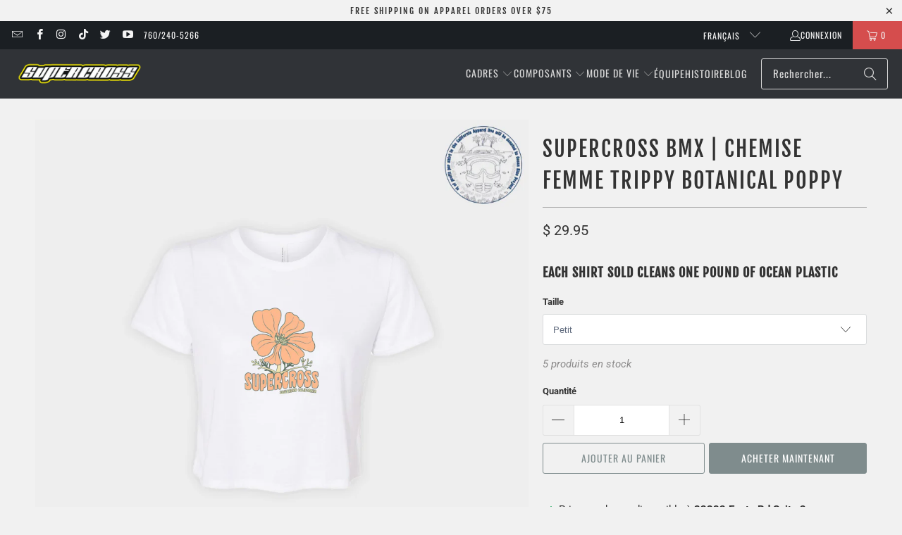

--- FILE ---
content_type: text/html; charset=utf-8
request_url: https://www.supercrossbmx.com/fr/products/supercross-bmx-trippy-botanical-poppy-womens-shirt
body_size: 78856
content:















<!DOCTYPE html>
<html class="no-js no-touch" lang="fr">
  <head>
    <meta charset="utf-8">
    <meta http-equiv="cleartype" content="on">
    <meta name="robots" content="index,follow">

    <!-- Mobile Specific Metas -->
    <meta name="HandheldFriendly" content="True">
    <meta name="MobileOptimized" content="320">
    <meta name="viewport" content="width=device-width,initial-scale=1">
    <meta name="theme-color" content="#f1f1f1">

    
    <title>
      Supercross BMX | Chemise femme Trippy Botanical Poppy
    </title>

    
      <meta name="description" content="Présentation de la chemise Trippy Botanical Poppy de Supercross BMX, mesdames ! C&#39;est la première chemise géniale de notre ligne de vêtements pour femmes. Nous nous sommes inspirés des coquelicots dorés groovy de Californie et l&#39;avons transformé en une chemise qui fera tourner les têtes et laisser tomber les mâchoires."/>
    

    <link rel="preconnect" href="https://fonts.shopifycdn.com" />
    <link rel="preconnect" href="https://cdn.shopify.com" />
    <link rel="preconnect" href="https://cdn.shopifycloud.com" />

    <link rel="dns-prefetch" href="https://v.shopify.com" />
    <link rel="dns-prefetch" href="https://www.youtube.com" />
    <link rel="dns-prefetch" href="https://vimeo.com" />

    <link href="//www.supercrossbmx.com/cdn/shop/t/80/assets/jquery.min.js?v=147293088974801289311733328334" as="script" rel="preload">

    <!-- Stylesheet for Fancybox library -->
    <link rel="stylesheet" href="//www.supercrossbmx.com/cdn/shop/t/80/assets/fancybox.css?v=19278034316635137701733328334" type="text/css" media="all" defer>

    <!-- Stylesheets for Turbo -->
    <link href="//www.supercrossbmx.com/cdn/shop/t/80/assets/styles.css?v=54130461102570369511763397888" rel="stylesheet" type="text/css" media="all" />

    <!-- Icons -->
    
      <link rel="shortcut icon" type="image/x-icon" href="//www.supercrossbmx.com/cdn/shop/files/sx-favicon_180x180.png?v=1677190398">
      <link rel="apple-touch-icon" href="//www.supercrossbmx.com/cdn/shop/files/sx-favicon_180x180.png?v=1677190398"/>
      <link rel="apple-touch-icon" sizes="57x57" href="//www.supercrossbmx.com/cdn/shop/files/sx-favicon_57x57.png?v=1677190398"/>
      <link rel="apple-touch-icon" sizes="60x60" href="//www.supercrossbmx.com/cdn/shop/files/sx-favicon_60x60.png?v=1677190398"/>
      <link rel="apple-touch-icon" sizes="72x72" href="//www.supercrossbmx.com/cdn/shop/files/sx-favicon_72x72.png?v=1677190398"/>
      <link rel="apple-touch-icon" sizes="76x76" href="//www.supercrossbmx.com/cdn/shop/files/sx-favicon_76x76.png?v=1677190398"/>
      <link rel="apple-touch-icon" sizes="114x114" href="//www.supercrossbmx.com/cdn/shop/files/sx-favicon_114x114.png?v=1677190398"/>
      <link rel="apple-touch-icon" sizes="180x180" href="//www.supercrossbmx.com/cdn/shop/files/sx-favicon_180x180.png?v=1677190398"/>
      <link rel="apple-touch-icon" sizes="228x228" href="//www.supercrossbmx.com/cdn/shop/files/sx-favicon_228x228.png?v=1677190398"/>
    
    <link rel="canonical" href="https://www.supercrossbmx.com/fr/products/supercross-bmx-trippy-botanical-poppy-womens-shirt"/>

    

    
      <script type="text/javascript" src="/services/javascripts/currencies.js" data-no-instant></script>
    

    

    
    <script>
      window.PXUTheme = window.PXUTheme || {};
      window.PXUTheme.version = '9.5.0';
      window.PXUTheme.name = 'Turbo';
    </script>
    


    
<template id="price-ui"><span class="price " data-price></span><span class="compare-at-price" data-compare-at-price></span><span class="unit-pricing" data-unit-pricing></span></template>
    <template id="price-ui-badge"><div class="price-ui-badge__sticker price-ui-badge__sticker--">
    <span class="price-ui-badge__sticker-text" data-badge></span>
  </div></template>
    
    <template id="price-ui__price"><span class="money" data-price></span></template>
    <template id="price-ui__price-range"><span class="price-min" data-price-min><span class="money" data-price></span></span> - <span class="price-max" data-price-max><span class="money" data-price></span></span></template>
    <template id="price-ui__unit-pricing"><span class="unit-quantity" data-unit-quantity></span> | <span class="unit-price" data-unit-price><span class="money" data-price></span></span> / <span class="unit-measurement" data-unit-measurement></span></template>
    <template id="price-ui-badge__percent-savings-range">Économiser jusqu'à <span data-price-percent></span>%</template>
    <template id="price-ui-badge__percent-savings">Sauvegarder <span data-price-percent></span>%</template>
    <template id="price-ui-badge__price-savings-range">Économiser jusqu'à <span class="money" data-price></span></template>
    <template id="price-ui-badge__price-savings">Enregistrer <span class="money" data-price></span></template>
    <template id="price-ui-badge__on-sale">Vente</template>
    <template id="price-ui-badge__sold-out">Épuisé</template>
    <template id="price-ui-badge__in-stock">En stock</template>
    


    <script>
      
window.PXUTheme = window.PXUTheme || {};


window.PXUTheme.theme_settings = {};
window.PXUTheme.currency = {};
window.PXUTheme.routes = window.PXUTheme.routes || {};


window.PXUTheme.theme_settings.display_tos_checkbox = true;
window.PXUTheme.theme_settings.go_to_checkout = false;
window.PXUTheme.theme_settings.cart_action = "redirect_cart";
window.PXUTheme.theme_settings.cart_shipping_calculator = true;


window.PXUTheme.theme_settings.collection_swatches = false;
window.PXUTheme.theme_settings.collection_secondary_image = false;


window.PXUTheme.currency.show_multiple_currencies = false;
window.PXUTheme.currency.shop_currency = "USD";
window.PXUTheme.currency.default_currency = "USD";
window.PXUTheme.currency.display_format = "money_format";
window.PXUTheme.currency.money_format = "$ {{amount}}";
window.PXUTheme.currency.money_format_no_currency = "$ {{amount}}";
window.PXUTheme.currency.money_format_currency = "$ {{amount}} USD";
window.PXUTheme.currency.native_multi_currency = false;
window.PXUTheme.currency.iso_code = "USD";
window.PXUTheme.currency.symbol = "$";


window.PXUTheme.theme_settings.display_inventory_left = true;
window.PXUTheme.theme_settings.inventory_threshold = 10;
window.PXUTheme.theme_settings.limit_quantity = true;


window.PXUTheme.theme_settings.menu_position = null;


window.PXUTheme.theme_settings.newsletter_popup = false;
window.PXUTheme.theme_settings.newsletter_popup_days = "14";
window.PXUTheme.theme_settings.newsletter_popup_mobile = false;
window.PXUTheme.theme_settings.newsletter_popup_seconds = 0;


window.PXUTheme.theme_settings.pagination_type = "load_more";


window.PXUTheme.theme_settings.enable_shopify_collection_badges = false;
window.PXUTheme.theme_settings.quick_shop_thumbnail_position = null;
window.PXUTheme.theme_settings.product_form_style = "select";
window.PXUTheme.theme_settings.sale_banner_enabled = true;
window.PXUTheme.theme_settings.display_savings = true;
window.PXUTheme.theme_settings.display_sold_out_price = false;
window.PXUTheme.theme_settings.free_text = "Free";
window.PXUTheme.theme_settings.video_looping = null;
window.PXUTheme.theme_settings.quick_shop_style = "popup";
window.PXUTheme.theme_settings.hover_enabled = false;


window.PXUTheme.routes.cart_url = "/fr/cart";
window.PXUTheme.routes.cart_update_url = "/fr/cart/update";
window.PXUTheme.routes.root_url = "/fr";
window.PXUTheme.routes.search_url = "/fr/search";
window.PXUTheme.routes.all_products_collection_url = "/fr/collections/all";
window.PXUTheme.routes.product_recommendations_url = "/fr/recommendations/products";
window.PXUTheme.routes.predictive_search_url = "/fr/search/suggest";


window.PXUTheme.theme_settings.image_loading_style = "color";


window.PXUTheme.theme_settings.enable_autocomplete = true;


window.PXUTheme.theme_settings.page_dots_enabled = false;
window.PXUTheme.theme_settings.slideshow_arrow_size = "light";


window.PXUTheme.theme_settings.quick_shop_enabled = true;


window.PXUTheme.theme_settings.enable_back_to_top_button = false;


window.PXUTheme.translation = {};


window.PXUTheme.translation.agree_to_terms_warning = "Vous devez accepter les termes et conditions à la caisse.";
window.PXUTheme.translation.one_item_left = "produit en stock";
window.PXUTheme.translation.items_left_text = "produits en stock";
window.PXUTheme.translation.cart_savings_text = "Économisez";
window.PXUTheme.translation.cart_discount_text = "Remise";
window.PXUTheme.translation.cart_subtotal_text = "Sous-total";
window.PXUTheme.translation.cart_remove_text = "Supprimer";
window.PXUTheme.translation.cart_free_text = "Libérer";


window.PXUTheme.translation.newsletter_success_text = "Merci de vous être inscrit(e) à notre liste de diffusion !";


window.PXUTheme.translation.notify_email = "Saisissez votre adresse e-mail...";
window.PXUTheme.translation.notify_email_value = "Translation missing: fr.contact.fields.email";
window.PXUTheme.translation.notify_email_send = "Envoyer";
window.PXUTheme.translation.notify_message_first = "Merci de me contacter lorsque ";
window.PXUTheme.translation.notify_message_last = " est disponible à nouveau - ";
window.PXUTheme.translation.notify_success_text = "Merci ! Nous vous contacterons lorsque ce produit sera de nouveau disponible !";


window.PXUTheme.translation.add_to_cart = "Ajouter au panier";
window.PXUTheme.translation.coming_soon_text = "À Venir";
window.PXUTheme.translation.sold_out_text = "Épuisé";
window.PXUTheme.translation.sale_text = "Soldes";
window.PXUTheme.translation.savings_text = "Économisez";
window.PXUTheme.translation.percent_off_text = "% désactivé";
window.PXUTheme.translation.from_text = "de";
window.PXUTheme.translation.new_text = "Nouveauté";
window.PXUTheme.translation.pre_order_text = "Pré-Commande";
window.PXUTheme.translation.unavailable_text = "Indisponible";


window.PXUTheme.translation.all_results = "Tous les résultats";
window.PXUTheme.translation.no_results = "Aucun résultat trouvé.";


window.PXUTheme.media_queries = {};
window.PXUTheme.media_queries.small = window.matchMedia( "(max-width: 480px)" );
window.PXUTheme.media_queries.medium = window.matchMedia( "(max-width: 798px)" );
window.PXUTheme.media_queries.large = window.matchMedia( "(min-width: 799px)" );
window.PXUTheme.media_queries.larger = window.matchMedia( "(min-width: 960px)" );
window.PXUTheme.media_queries.xlarge = window.matchMedia( "(min-width: 1200px)" );
window.PXUTheme.media_queries.ie10 = window.matchMedia( "all and (-ms-high-contrast: none), (-ms-high-contrast: active)" );
window.PXUTheme.media_queries.tablet = window.matchMedia( "only screen and (min-width: 799px) and (max-width: 1024px)" );
window.PXUTheme.media_queries.mobile_and_tablet = window.matchMedia( "(max-width: 1024px)" );

    </script>

    

    

    <script>
      
    </script>

    
  <script>window.performance && window.performance.mark && window.performance.mark('shopify.content_for_header.start');</script><meta name="google-site-verification" content="CAe-LpHQRZftvTipj7zTC2AuuJDH6i1na37mbI0bKu0">
<meta name="google-site-verification" content="CAe-LpHQRZftvTipj7zTC2AuuJDH6i1na37mbI0bKu0">
<meta id="shopify-digital-wallet" name="shopify-digital-wallet" content="/11166920/digital_wallets/dialog">
<meta name="shopify-checkout-api-token" content="dcd3fc80643b99ff473dac313f6ebca7">
<meta id="in-context-paypal-metadata" data-shop-id="11166920" data-venmo-supported="false" data-environment="production" data-locale="fr_FR" data-paypal-v4="true" data-currency="USD">
<link rel="alternate" hreflang="x-default" href="https://www.supercrossbmx.com/products/supercross-bmx-trippy-botanical-poppy-womens-shirt">
<link rel="alternate" hreflang="en" href="https://www.supercrossbmx.com/products/supercross-bmx-trippy-botanical-poppy-womens-shirt">
<link rel="alternate" hreflang="fr" href="https://www.supercrossbmx.com/fr/products/supercross-bmx-trippy-botanical-poppy-womens-shirt">
<link rel="alternate" type="application/json+oembed" href="https://www.supercrossbmx.com/fr/products/supercross-bmx-trippy-botanical-poppy-womens-shirt.oembed">
<script async="async" src="/checkouts/internal/preloads.js?locale=fr-US"></script>
<link rel="preconnect" href="https://shop.app" crossorigin="anonymous">
<script async="async" src="https://shop.app/checkouts/internal/preloads.js?locale=fr-US&shop_id=11166920" crossorigin="anonymous"></script>
<script id="apple-pay-shop-capabilities" type="application/json">{"shopId":11166920,"countryCode":"US","currencyCode":"USD","merchantCapabilities":["supports3DS"],"merchantId":"gid:\/\/shopify\/Shop\/11166920","merchantName":"Supercross BMX","requiredBillingContactFields":["postalAddress","email"],"requiredShippingContactFields":["postalAddress","email"],"shippingType":"shipping","supportedNetworks":["visa","masterCard","amex","discover","elo","jcb"],"total":{"type":"pending","label":"Supercross BMX","amount":"1.00"},"shopifyPaymentsEnabled":true,"supportsSubscriptions":true}</script>
<script id="shopify-features" type="application/json">{"accessToken":"dcd3fc80643b99ff473dac313f6ebca7","betas":["rich-media-storefront-analytics"],"domain":"www.supercrossbmx.com","predictiveSearch":true,"shopId":11166920,"locale":"fr"}</script>
<script>var Shopify = Shopify || {};
Shopify.shop = "supercross-bmx-2.myshopify.com";
Shopify.locale = "fr";
Shopify.currency = {"active":"USD","rate":"1.0"};
Shopify.country = "US";
Shopify.theme = {"name":"Turbo-v8.3 (DEFAULT - OOTS)  with... - 2024-12-04","id":125422305360,"schema_name":"Turbo","schema_version":"9.5.0","theme_store_id":null,"role":"main"};
Shopify.theme.handle = "null";
Shopify.theme.style = {"id":null,"handle":null};
Shopify.cdnHost = "www.supercrossbmx.com/cdn";
Shopify.routes = Shopify.routes || {};
Shopify.routes.root = "/fr/";</script>
<script type="module">!function(o){(o.Shopify=o.Shopify||{}).modules=!0}(window);</script>
<script>!function(o){function n(){var o=[];function n(){o.push(Array.prototype.slice.apply(arguments))}return n.q=o,n}var t=o.Shopify=o.Shopify||{};t.loadFeatures=n(),t.autoloadFeatures=n()}(window);</script>
<script>
  window.ShopifyPay = window.ShopifyPay || {};
  window.ShopifyPay.apiHost = "shop.app\/pay";
  window.ShopifyPay.redirectState = null;
</script>
<script id="shop-js-analytics" type="application/json">{"pageType":"product"}</script>
<script defer="defer" async type="module" src="//www.supercrossbmx.com/cdn/shopifycloud/shop-js/modules/v2/client.init-shop-cart-sync_CfnabTz1.fr.esm.js"></script>
<script defer="defer" async type="module" src="//www.supercrossbmx.com/cdn/shopifycloud/shop-js/modules/v2/chunk.common_1HJ87NEU.esm.js"></script>
<script defer="defer" async type="module" src="//www.supercrossbmx.com/cdn/shopifycloud/shop-js/modules/v2/chunk.modal_BHK_cQfO.esm.js"></script>
<script type="module">
  await import("//www.supercrossbmx.com/cdn/shopifycloud/shop-js/modules/v2/client.init-shop-cart-sync_CfnabTz1.fr.esm.js");
await import("//www.supercrossbmx.com/cdn/shopifycloud/shop-js/modules/v2/chunk.common_1HJ87NEU.esm.js");
await import("//www.supercrossbmx.com/cdn/shopifycloud/shop-js/modules/v2/chunk.modal_BHK_cQfO.esm.js");

  window.Shopify.SignInWithShop?.initShopCartSync?.({"fedCMEnabled":true,"windoidEnabled":true});

</script>
<script defer="defer" async type="module" src="//www.supercrossbmx.com/cdn/shopifycloud/shop-js/modules/v2/client.payment-terms_Cl0kKGvx.fr.esm.js"></script>
<script defer="defer" async type="module" src="//www.supercrossbmx.com/cdn/shopifycloud/shop-js/modules/v2/chunk.common_1HJ87NEU.esm.js"></script>
<script defer="defer" async type="module" src="//www.supercrossbmx.com/cdn/shopifycloud/shop-js/modules/v2/chunk.modal_BHK_cQfO.esm.js"></script>
<script type="module">
  await import("//www.supercrossbmx.com/cdn/shopifycloud/shop-js/modules/v2/client.payment-terms_Cl0kKGvx.fr.esm.js");
await import("//www.supercrossbmx.com/cdn/shopifycloud/shop-js/modules/v2/chunk.common_1HJ87NEU.esm.js");
await import("//www.supercrossbmx.com/cdn/shopifycloud/shop-js/modules/v2/chunk.modal_BHK_cQfO.esm.js");

  
</script>
<script>
  window.Shopify = window.Shopify || {};
  if (!window.Shopify.featureAssets) window.Shopify.featureAssets = {};
  window.Shopify.featureAssets['shop-js'] = {"shop-cart-sync":["modules/v2/client.shop-cart-sync_CJ9J03TB.fr.esm.js","modules/v2/chunk.common_1HJ87NEU.esm.js","modules/v2/chunk.modal_BHK_cQfO.esm.js"],"init-fed-cm":["modules/v2/client.init-fed-cm_DrLuZvAY.fr.esm.js","modules/v2/chunk.common_1HJ87NEU.esm.js","modules/v2/chunk.modal_BHK_cQfO.esm.js"],"shop-toast-manager":["modules/v2/client.shop-toast-manager_Bou6hV8m.fr.esm.js","modules/v2/chunk.common_1HJ87NEU.esm.js","modules/v2/chunk.modal_BHK_cQfO.esm.js"],"init-shop-cart-sync":["modules/v2/client.init-shop-cart-sync_CfnabTz1.fr.esm.js","modules/v2/chunk.common_1HJ87NEU.esm.js","modules/v2/chunk.modal_BHK_cQfO.esm.js"],"shop-button":["modules/v2/client.shop-button_B0rdi3gj.fr.esm.js","modules/v2/chunk.common_1HJ87NEU.esm.js","modules/v2/chunk.modal_BHK_cQfO.esm.js"],"init-windoid":["modules/v2/client.init-windoid_DoIbpnLP.fr.esm.js","modules/v2/chunk.common_1HJ87NEU.esm.js","modules/v2/chunk.modal_BHK_cQfO.esm.js"],"shop-cash-offers":["modules/v2/client.shop-cash-offers_PjPz4eBO.fr.esm.js","modules/v2/chunk.common_1HJ87NEU.esm.js","modules/v2/chunk.modal_BHK_cQfO.esm.js"],"pay-button":["modules/v2/client.pay-button_BNubdV5Y.fr.esm.js","modules/v2/chunk.common_1HJ87NEU.esm.js","modules/v2/chunk.modal_BHK_cQfO.esm.js"],"init-customer-accounts":["modules/v2/client.init-customer-accounts_DjJKqY88.fr.esm.js","modules/v2/client.shop-login-button_CU7S3YVC.fr.esm.js","modules/v2/chunk.common_1HJ87NEU.esm.js","modules/v2/chunk.modal_BHK_cQfO.esm.js"],"avatar":["modules/v2/client.avatar_BTnouDA3.fr.esm.js"],"checkout-modal":["modules/v2/client.checkout-modal_DHIFh2jD.fr.esm.js","modules/v2/chunk.common_1HJ87NEU.esm.js","modules/v2/chunk.modal_BHK_cQfO.esm.js"],"init-shop-for-new-customer-accounts":["modules/v2/client.init-shop-for-new-customer-accounts_CChb7f5q.fr.esm.js","modules/v2/client.shop-login-button_CU7S3YVC.fr.esm.js","modules/v2/chunk.common_1HJ87NEU.esm.js","modules/v2/chunk.modal_BHK_cQfO.esm.js"],"init-customer-accounts-sign-up":["modules/v2/client.init-customer-accounts-sign-up_B2jRZs6O.fr.esm.js","modules/v2/client.shop-login-button_CU7S3YVC.fr.esm.js","modules/v2/chunk.common_1HJ87NEU.esm.js","modules/v2/chunk.modal_BHK_cQfO.esm.js"],"init-shop-email-lookup-coordinator":["modules/v2/client.init-shop-email-lookup-coordinator_DuS0AyCe.fr.esm.js","modules/v2/chunk.common_1HJ87NEU.esm.js","modules/v2/chunk.modal_BHK_cQfO.esm.js"],"shop-follow-button":["modules/v2/client.shop-follow-button_CCmvXPjD.fr.esm.js","modules/v2/chunk.common_1HJ87NEU.esm.js","modules/v2/chunk.modal_BHK_cQfO.esm.js"],"shop-login-button":["modules/v2/client.shop-login-button_CU7S3YVC.fr.esm.js","modules/v2/chunk.common_1HJ87NEU.esm.js","modules/v2/chunk.modal_BHK_cQfO.esm.js"],"shop-login":["modules/v2/client.shop-login_Dp4teCL2.fr.esm.js","modules/v2/chunk.common_1HJ87NEU.esm.js","modules/v2/chunk.modal_BHK_cQfO.esm.js"],"lead-capture":["modules/v2/client.lead-capture_dUd1iojI.fr.esm.js","modules/v2/chunk.common_1HJ87NEU.esm.js","modules/v2/chunk.modal_BHK_cQfO.esm.js"],"payment-terms":["modules/v2/client.payment-terms_Cl0kKGvx.fr.esm.js","modules/v2/chunk.common_1HJ87NEU.esm.js","modules/v2/chunk.modal_BHK_cQfO.esm.js"]};
</script>
<script>(function() {
  var isLoaded = false;
  function asyncLoad() {
    if (isLoaded) return;
    isLoaded = true;
    var urls = ["\/\/www.powr.io\/powr.js?powr-token=supercross-bmx-2.myshopify.com\u0026external-type=shopify\u0026shop=supercross-bmx-2.myshopify.com","\/\/d1liekpayvooaz.cloudfront.net\/apps\/customizery\/customizery.js?shop=supercross-bmx-2.myshopify.com","\/\/www.powr.io\/powr.js?powr-token=supercross-bmx-2.myshopify.com\u0026external-type=shopify\u0026shop=supercross-bmx-2.myshopify.com","https:\/\/www.paypal.com\/tagmanager\/pptm.js?id=39ae3ab1-fbed-11e7-b1f6-bb315c07ef9b\u0026shop=supercross-bmx-2.myshopify.com","https:\/\/id-shop.govx.com\/app\/supercross-bmx-2.myshopify.com\/govx.js?shop=supercross-bmx-2.myshopify.com","https:\/\/static.klaviyo.com\/onsite\/js\/klaviyo.js?company_id=TZ2xnf\u0026shop=supercross-bmx-2.myshopify.com","https:\/\/cdn.nfcube.com\/instafeed-33b109906e40e0ef322fe6e55f01e7dc.js?shop=supercross-bmx-2.myshopify.com","https:\/\/js.smile.io\/v1\/smile-shopify.js?shop=supercross-bmx-2.myshopify.com","https:\/\/shopify-widget.route.com\/shopify.widget.js?shop=supercross-bmx-2.myshopify.com","\/\/www.powr.io\/powr.js?powr-token=supercross-bmx-2.myshopify.com\u0026external-type=shopify\u0026shop=supercross-bmx-2.myshopify.com","https:\/\/na.shgcdn3.com\/pixel-collector.js?shop=supercross-bmx-2.myshopify.com","https:\/\/cdn.rebuyengine.com\/onsite\/js\/rebuy.js?shop=supercross-bmx-2.myshopify.com"];
    for (var i = 0; i < urls.length; i++) {
      var s = document.createElement('script');
      s.type = 'text/javascript';
      s.async = true;
      s.src = urls[i];
      var x = document.getElementsByTagName('script')[0];
      x.parentNode.insertBefore(s, x);
    }
  };
  if(window.attachEvent) {
    window.attachEvent('onload', asyncLoad);
  } else {
    window.addEventListener('load', asyncLoad, false);
  }
})();</script>
<script id="__st">var __st={"a":11166920,"offset":-28800,"reqid":"fb3218fa-5f8f-4bdf-a857-8ce522354fd6-1769578739","pageurl":"www.supercrossbmx.com\/fr\/products\/supercross-bmx-trippy-botanical-poppy-womens-shirt","u":"b9e933ea6140","p":"product","rtyp":"product","rid":6855919665232};</script>
<script>window.ShopifyPaypalV4VisibilityTracking = true;</script>
<script id="captcha-bootstrap">!function(){'use strict';const t='contact',e='account',n='new_comment',o=[[t,t],['blogs',n],['comments',n],[t,'customer']],c=[[e,'customer_login'],[e,'guest_login'],[e,'recover_customer_password'],[e,'create_customer']],r=t=>t.map((([t,e])=>`form[action*='/${t}']:not([data-nocaptcha='true']) input[name='form_type'][value='${e}']`)).join(','),a=t=>()=>t?[...document.querySelectorAll(t)].map((t=>t.form)):[];function s(){const t=[...o],e=r(t);return a(e)}const i='password',u='form_key',d=['recaptcha-v3-token','g-recaptcha-response','h-captcha-response',i],f=()=>{try{return window.sessionStorage}catch{return}},m='__shopify_v',_=t=>t.elements[u];function p(t,e,n=!1){try{const o=window.sessionStorage,c=JSON.parse(o.getItem(e)),{data:r}=function(t){const{data:e,action:n}=t;return t[m]||n?{data:e,action:n}:{data:t,action:n}}(c);for(const[e,n]of Object.entries(r))t.elements[e]&&(t.elements[e].value=n);n&&o.removeItem(e)}catch(o){console.error('form repopulation failed',{error:o})}}const l='form_type',E='cptcha';function T(t){t.dataset[E]=!0}const w=window,h=w.document,L='Shopify',v='ce_forms',y='captcha';let A=!1;((t,e)=>{const n=(g='f06e6c50-85a8-45c8-87d0-21a2b65856fe',I='https://cdn.shopify.com/shopifycloud/storefront-forms-hcaptcha/ce_storefront_forms_captcha_hcaptcha.v1.5.2.iife.js',D={infoText:'Protégé par hCaptcha',privacyText:'Confidentialité',termsText:'Conditions'},(t,e,n)=>{const o=w[L][v],c=o.bindForm;if(c)return c(t,g,e,D).then(n);var r;o.q.push([[t,g,e,D],n]),r=I,A||(h.body.append(Object.assign(h.createElement('script'),{id:'captcha-provider',async:!0,src:r})),A=!0)});var g,I,D;w[L]=w[L]||{},w[L][v]=w[L][v]||{},w[L][v].q=[],w[L][y]=w[L][y]||{},w[L][y].protect=function(t,e){n(t,void 0,e),T(t)},Object.freeze(w[L][y]),function(t,e,n,w,h,L){const[v,y,A,g]=function(t,e,n){const i=e?o:[],u=t?c:[],d=[...i,...u],f=r(d),m=r(i),_=r(d.filter((([t,e])=>n.includes(e))));return[a(f),a(m),a(_),s()]}(w,h,L),I=t=>{const e=t.target;return e instanceof HTMLFormElement?e:e&&e.form},D=t=>v().includes(t);t.addEventListener('submit',(t=>{const e=I(t);if(!e)return;const n=D(e)&&!e.dataset.hcaptchaBound&&!e.dataset.recaptchaBound,o=_(e),c=g().includes(e)&&(!o||!o.value);(n||c)&&t.preventDefault(),c&&!n&&(function(t){try{if(!f())return;!function(t){const e=f();if(!e)return;const n=_(t);if(!n)return;const o=n.value;o&&e.removeItem(o)}(t);const e=Array.from(Array(32),(()=>Math.random().toString(36)[2])).join('');!function(t,e){_(t)||t.append(Object.assign(document.createElement('input'),{type:'hidden',name:u})),t.elements[u].value=e}(t,e),function(t,e){const n=f();if(!n)return;const o=[...t.querySelectorAll(`input[type='${i}']`)].map((({name:t})=>t)),c=[...d,...o],r={};for(const[a,s]of new FormData(t).entries())c.includes(a)||(r[a]=s);n.setItem(e,JSON.stringify({[m]:1,action:t.action,data:r}))}(t,e)}catch(e){console.error('failed to persist form',e)}}(e),e.submit())}));const S=(t,e)=>{t&&!t.dataset[E]&&(n(t,e.some((e=>e===t))),T(t))};for(const o of['focusin','change'])t.addEventListener(o,(t=>{const e=I(t);D(e)&&S(e,y())}));const B=e.get('form_key'),M=e.get(l),P=B&&M;t.addEventListener('DOMContentLoaded',(()=>{const t=y();if(P)for(const e of t)e.elements[l].value===M&&p(e,B);[...new Set([...A(),...v().filter((t=>'true'===t.dataset.shopifyCaptcha))])].forEach((e=>S(e,t)))}))}(h,new URLSearchParams(w.location.search),n,t,e,['guest_login'])})(!0,!0)}();</script>
<script integrity="sha256-4kQ18oKyAcykRKYeNunJcIwy7WH5gtpwJnB7kiuLZ1E=" data-source-attribution="shopify.loadfeatures" defer="defer" src="//www.supercrossbmx.com/cdn/shopifycloud/storefront/assets/storefront/load_feature-a0a9edcb.js" crossorigin="anonymous"></script>
<script crossorigin="anonymous" defer="defer" src="//www.supercrossbmx.com/cdn/shopifycloud/storefront/assets/shopify_pay/storefront-65b4c6d7.js?v=20250812"></script>
<script data-source-attribution="shopify.dynamic_checkout.dynamic.init">var Shopify=Shopify||{};Shopify.PaymentButton=Shopify.PaymentButton||{isStorefrontPortableWallets:!0,init:function(){window.Shopify.PaymentButton.init=function(){};var t=document.createElement("script");t.src="https://www.supercrossbmx.com/cdn/shopifycloud/portable-wallets/latest/portable-wallets.fr.js",t.type="module",document.head.appendChild(t)}};
</script>
<script data-source-attribution="shopify.dynamic_checkout.buyer_consent">
  function portableWalletsHideBuyerConsent(e){var t=document.getElementById("shopify-buyer-consent"),n=document.getElementById("shopify-subscription-policy-button");t&&n&&(t.classList.add("hidden"),t.setAttribute("aria-hidden","true"),n.removeEventListener("click",e))}function portableWalletsShowBuyerConsent(e){var t=document.getElementById("shopify-buyer-consent"),n=document.getElementById("shopify-subscription-policy-button");t&&n&&(t.classList.remove("hidden"),t.removeAttribute("aria-hidden"),n.addEventListener("click",e))}window.Shopify?.PaymentButton&&(window.Shopify.PaymentButton.hideBuyerConsent=portableWalletsHideBuyerConsent,window.Shopify.PaymentButton.showBuyerConsent=portableWalletsShowBuyerConsent);
</script>
<script>
  function portableWalletsCleanup(e){e&&e.src&&console.error("Failed to load portable wallets script "+e.src);var t=document.querySelectorAll("shopify-accelerated-checkout .shopify-payment-button__skeleton, shopify-accelerated-checkout-cart .wallet-cart-button__skeleton"),e=document.getElementById("shopify-buyer-consent");for(let e=0;e<t.length;e++)t[e].remove();e&&e.remove()}function portableWalletsNotLoadedAsModule(e){e instanceof ErrorEvent&&"string"==typeof e.message&&e.message.includes("import.meta")&&"string"==typeof e.filename&&e.filename.includes("portable-wallets")&&(window.removeEventListener("error",portableWalletsNotLoadedAsModule),window.Shopify.PaymentButton.failedToLoad=e,"loading"===document.readyState?document.addEventListener("DOMContentLoaded",window.Shopify.PaymentButton.init):window.Shopify.PaymentButton.init())}window.addEventListener("error",portableWalletsNotLoadedAsModule);
</script>

<script type="module" src="https://www.supercrossbmx.com/cdn/shopifycloud/portable-wallets/latest/portable-wallets.fr.js" onError="portableWalletsCleanup(this)" crossorigin="anonymous"></script>
<script nomodule>
  document.addEventListener("DOMContentLoaded", portableWalletsCleanup);
</script>

<script id='scb4127' type='text/javascript' async='' src='https://www.supercrossbmx.com/cdn/shopifycloud/privacy-banner/storefront-banner.js'></script><link id="shopify-accelerated-checkout-styles" rel="stylesheet" media="screen" href="https://www.supercrossbmx.com/cdn/shopifycloud/portable-wallets/latest/accelerated-checkout-backwards-compat.css" crossorigin="anonymous">
<style id="shopify-accelerated-checkout-cart">
        #shopify-buyer-consent {
  margin-top: 1em;
  display: inline-block;
  width: 100%;
}

#shopify-buyer-consent.hidden {
  display: none;
}

#shopify-subscription-policy-button {
  background: none;
  border: none;
  padding: 0;
  text-decoration: underline;
  font-size: inherit;
  cursor: pointer;
}

#shopify-subscription-policy-button::before {
  box-shadow: none;
}

      </style>

<script>window.performance && window.performance.mark && window.performance.mark('shopify.content_for_header.end');</script><script id="shop-promise-product" type="application/json">
  {
    "productId": "6855919665232",
    "variantId": "40220614033488"
  }
</script>
<script id="shop-promise-features" type="application/json">
  {
    "supportedPromiseBrands": ["shop_promise"],
    "f_b9ba94d16a7d18ccd91d68be01e37df6": false,
    "f_85e460659f2e1fdd04f763b1587427a4": false
  }
</script>
<script fetchpriority="high" defer="defer" src="https://www.supercrossbmx.com/cdn/shopifycloud/shop-promise-pdp/prod/shop_promise_pdp.js?v=1" data-source-attribution="shopify.shop-promise-pdp" crossorigin="anonymous"></script>

  





  <script type="text/javascript">
    
      window.__shgMoneyFormat = window.__shgMoneyFormat || {"USD":{"currency":"USD","currency_symbol":"$","currency_symbol_location":"left","decimal_places":2,"decimal_separator":".","thousands_separator":","}};
    
    window.__shgCurrentCurrencyCode = window.__shgCurrentCurrencyCode || {
      currency: "USD",
      currency_symbol: "$",
      decimal_separator: ".",
      thousands_separator: ",",
      decimal_places: 2,
      currency_symbol_location: "left"
    };
  </script>




    





















<meta name="author" content="Supercross BMX">
<meta property="og:url" content="https://www.supercrossbmx.com/fr/products/supercross-bmx-trippy-botanical-poppy-womens-shirt">
<meta property="og:site_name" content="Supercross BMX">




  <meta property="og:type" content="product">
  <meta property="og:title" content="Supercross BMX | Chemise femme Trippy Botanical Poppy">
  
    
<meta property="og:image" content="https://www.supercrossbmx.com/cdn/shop/files/supercross-bmx-apparel-womens-trippy-botanical-crop-top-white_600x.jpg?v=1703882559">
      <meta property="og:image:secure_url" content="https://www.supercrossbmx.com/cdn/shop/files/supercross-bmx-apparel-womens-trippy-botanical-crop-top-white_600x.jpg?v=1703882559">
      
      <meta property="og:image:width" content="1000">
      <meta property="og:image:height" content="1000">
    
  
  <meta property="product:price:amount" content="29.95">
  <meta property="product:price:currency" content="USD">



  <meta property="og:description" content="Présentation de la chemise Trippy Botanical Poppy de Supercross BMX, mesdames ! C&#39;est la première chemise géniale de notre ligne de vêtements pour femmes. Nous nous sommes inspirés des coquelicots dorés groovy de Californie et l&#39;avons transformé en une chemise qui fera tourner les têtes et laisser tomber les mâchoires.">




  <meta name="twitter:site" content="@SupercrossBMX">

<meta name="twitter:card" content="summary">

  <meta name="twitter:title" content="Supercross BMX | Chemise femme Trippy Botanical Poppy">
  <meta name="twitter:description" content="Présentation de la chemise Trippy Botanical Poppy de Supercross BMX, mesdames ! C&#39;est la première chemise géniale de notre ligne de vêtements pour femmes. Nous nous sommes inspirés des coquelicots dorés groovy de Californie et l&#39;avons transformé en une chemise qui fera tourner les têtes et laisser tomber les mâchoires. Mais voici le meilleur : lorsque vous achetez ce mauvais garçon, vous n&#39;obtenez pas seulement une chemise qui tue, vous nous aidez également à nettoyer l&#39;océan. Oui, tu as bien entendu! Pour chaque chemise Trippy Botanical Poppy vendue, nous nous engageons à éliminer une livre entière de débris océaniques embêtants. C&#39;est notre façon de dire : « Hé, Mère Nature, nous vous soutenons ! » Et devine quoi? Nous ne sommes pas seulement respectueux de l&#39;environnement avec notre mission, mais aussi avec nos emballages ! Chaque chemise est emballée de">
  <meta name="twitter:image" content="https://www.supercrossbmx.com/cdn/shop/files/supercross-bmx-apparel-womens-trippy-botanical-crop-top-white_240x.jpg?v=1703882559">
  <meta name="twitter:image:width" content="240">
  <meta name="twitter:image:height" content="240">
  <meta name="twitter:image:alt" content="Supercross BMX Apparel - Womens Trippy Botanical Flowy Crop Top - White">



    
    
  
  

<script type="text/javascript">
  
    window.SHG_CUSTOMER = null;
  
</script>









<!-- BEGIN app block: shopify://apps/klaviyo-email-marketing-sms/blocks/klaviyo-onsite-embed/2632fe16-c075-4321-a88b-50b567f42507 -->












  <script async src="https://static.klaviyo.com/onsite/js/TZ2xnf/klaviyo.js?company_id=TZ2xnf"></script>
  <script>!function(){if(!window.klaviyo){window._klOnsite=window._klOnsite||[];try{window.klaviyo=new Proxy({},{get:function(n,i){return"push"===i?function(){var n;(n=window._klOnsite).push.apply(n,arguments)}:function(){for(var n=arguments.length,o=new Array(n),w=0;w<n;w++)o[w]=arguments[w];var t="function"==typeof o[o.length-1]?o.pop():void 0,e=new Promise((function(n){window._klOnsite.push([i].concat(o,[function(i){t&&t(i),n(i)}]))}));return e}}})}catch(n){window.klaviyo=window.klaviyo||[],window.klaviyo.push=function(){var n;(n=window._klOnsite).push.apply(n,arguments)}}}}();</script>

  
    <script id="viewed_product">
      if (item == null) {
        var _learnq = _learnq || [];

        var MetafieldReviews = null
        var MetafieldYotpoRating = null
        var MetafieldYotpoCount = null
        var MetafieldLooxRating = null
        var MetafieldLooxCount = null
        var okendoProduct = null
        var okendoProductReviewCount = null
        var okendoProductReviewAverageValue = null
        try {
          // The following fields are used for Customer Hub recently viewed in order to add reviews.
          // This information is not part of __kla_viewed. Instead, it is part of __kla_viewed_reviewed_items
          MetafieldReviews = {};
          MetafieldYotpoRating = null
          MetafieldYotpoCount = null
          MetafieldLooxRating = null
          MetafieldLooxCount = null

          okendoProduct = null
          // If the okendo metafield is not legacy, it will error, which then requires the new json formatted data
          if (okendoProduct && 'error' in okendoProduct) {
            okendoProduct = null
          }
          okendoProductReviewCount = okendoProduct ? okendoProduct.reviewCount : null
          okendoProductReviewAverageValue = okendoProduct ? okendoProduct.reviewAverageValue : null
        } catch (error) {
          console.error('Error in Klaviyo onsite reviews tracking:', error);
        }

        var item = {
          Name: "Supercross BMX | Chemise femme Trippy Botanical Poppy",
          ProductID: 6855919665232,
          Categories: ["BLACKFRIDAY24-APPAREL-25OFF","Chemises","Ligne de vêtements californienne ","Vêtements","Vêtements de style de vie"],
          ImageURL: "https://www.supercrossbmx.com/cdn/shop/files/supercross-bmx-apparel-womens-trippy-botanical-crop-top-white_grande.jpg?v=1703882559",
          URL: "https://www.supercrossbmx.com/fr/products/supercross-bmx-trippy-botanical-poppy-womens-shirt",
          Brand: "Supercross BMX",
          Price: "$ 29.95",
          Value: "29.95",
          CompareAtPrice: "$ 0.00"
        };
        _learnq.push(['track', 'Viewed Product', item]);
        _learnq.push(['trackViewedItem', {
          Title: item.Name,
          ItemId: item.ProductID,
          Categories: item.Categories,
          ImageUrl: item.ImageURL,
          Url: item.URL,
          Metadata: {
            Brand: item.Brand,
            Price: item.Price,
            Value: item.Value,
            CompareAtPrice: item.CompareAtPrice
          },
          metafields:{
            reviews: MetafieldReviews,
            yotpo:{
              rating: MetafieldYotpoRating,
              count: MetafieldYotpoCount,
            },
            loox:{
              rating: MetafieldLooxRating,
              count: MetafieldLooxCount,
            },
            okendo: {
              rating: okendoProductReviewAverageValue,
              count: okendoProductReviewCount,
            }
          }
        }]);
      }
    </script>
  




  <script>
    window.klaviyoReviewsProductDesignMode = false
  </script>







<!-- END app block --><!-- BEGIN app block: shopify://apps/avis-product-options/blocks/avisplus-product-options/e076618e-4c9c-447f-ad6d-4f1577799c29 -->


<script>
    window.OpusNoShadowRoot=true;
    window.apo_js_loaded={options:!1,style_collection:!1,style_product:!1,minicart:!1};
    window.ap_front_settings = {
      root_api:"https://apo-api.avisplus.io/",
      check_on: {add_to_cart: false, check_out: false},
      page_type: "product",
      shop_id: "11166920",
      money_format: "$ {{amount}}",
      money_with_currency_format: "$ {{amount}} USD",
      icon_tooltip: "https://cdn.shopify.com/extensions/019c027b-ab27-775b-b2a4-0304c8d28a46/avis-options-v1.7.138.26/assets/tooltip.svg",
      currency_code: '',
      url_jquery: "https://cdn.shopify.com/extensions/019c027b-ab27-775b-b2a4-0304c8d28a46/avis-options-v1.7.138.26/assets/jquery-3.6.0.min.js",
      theme_name: "",
      customer: null ,
      customer_order_count: ``,
      curCountryCode: `US`,
      url_css_date: "https://cdn.shopify.com/extensions/019c027b-ab27-775b-b2a4-0304c8d28a46/avis-options-v1.7.138.26/assets/apo-date.min.css",
      url_css_main_v1: "https://cdn.shopify.com/extensions/019c027b-ab27-775b-b2a4-0304c8d28a46/avis-options-v1.7.138.26/assets/apo-product-options_v1.min.css",
      url_css_main_v2: "https://cdn.shopify.com/extensions/019c027b-ab27-775b-b2a4-0304c8d28a46/avis-options-v1.7.138.26/assets/apo-product-options_v2.min.css",
      joinAddCharge: "|",
      cart_collections: [],
      inventories: {},
      product_info: {
        product: {"id":6855919665232,"title":"Supercross BMX | Chemise femme Trippy Botanical Poppy","handle":"supercross-bmx-trippy-botanical-poppy-womens-shirt","description":"\u003cmeta charset=\"utf-8\"\u003e\n\n \u003cp data-mce-fragment=\"1\"\u003ePrésentation de la chemise Trippy Botanical Poppy de Supercross BMX, mesdames ! C'est la première chemise géniale de notre ligne de vêtements pour femmes. Nous nous sommes inspirés des coquelicots dorés groovy de Californie et l'avons transformé en une chemise qui fera tourner les têtes et laisser tomber les mâchoires.\u003c\/p\u003e\n\n\u003cp data-mce-fragment=\"1\"\u003e Mais voici le meilleur : lorsque vous achetez ce mauvais garçon, vous n'obtenez pas seulement une chemise qui tue, vous nous aidez également à nettoyer l'océan. Oui, tu as bien entendu! Pour chaque chemise Trippy Botanical Poppy vendue, nous nous engageons à éliminer une livre entière de débris océaniques embêtants. C'est notre façon de dire : « Hé, Mère Nature, nous vous soutenons ! »\u003c\/p\u003e\n\n\u003cp data-mce-fragment=\"1\"\u003e Et devine quoi? Nous ne sommes pas seulement respectueux de l'environnement avec notre mission, mais aussi avec nos emballages ! Chaque chemise est emballée de manière respectueuse de l'environnement car nous nous soucions de cette belle planète que nous appelons notre maison.\u003c\/p\u003e\n\n \u003cp data-mce-fragment=\"1\"\u003eMaintenant, parlons style, mesdames. La chemise Trippy Botanical Poppy a pour but de vous faire sentir comme un dur à cuire. Imprimée uniquement sur les meilleurs matériaux, vous pourrez porter cette chemise lavée et lavée à nouveau, celle des garçons peut aller et venir, mais cette chemise ne le fera pas. C'est comme un câlin chaleureux de la part de votre tante préférée, mais sans les réunions de famille gênantes.\u003c\/p\u003e\n\n\u003cp data-mce-fragment=\"1\"\u003e\u003c\/p\u003e","published_at":"2023-07-03T11:37:20-07:00","created_at":"2023-07-03T11:37:20-07:00","vendor":"Supercross BMX","type":"Apparel","tags":["Shirt","STX_Not_Matched"],"price":2995,"price_min":2995,"price_max":3495,"available":true,"price_varies":true,"compare_at_price":null,"compare_at_price_min":0,"compare_at_price_max":0,"compare_at_price_varies":false,"variants":[{"id":40220614033488,"title":"Petit","option1":"Petit","option2":null,"option3":null,"sku":"WTL-WC-WAS","requires_shipping":true,"taxable":true,"featured_image":{"id":31301113413712,"product_id":6855919665232,"position":1,"created_at":"2023-09-21T12:00:17-07:00","updated_at":"2023-12-29T12:42:39-08:00","alt":"Supercross BMX Apparel - Womens Trippy Botanical Flowy Crop Top - White","width":1000,"height":1000,"src":"\/\/www.supercrossbmx.com\/cdn\/shop\/files\/supercross-bmx-apparel-womens-trippy-botanical-crop-top-white.jpg?v=1703882559","variant_ids":[40220614033488,40220614066256,40220614099024,40220614131792,40220614164560,40220614197328]},"available":true,"name":"Supercross BMX | Chemise femme Trippy Botanical Poppy - Petit","public_title":"Petit","options":["Petit"],"price":2995,"weight":0,"compare_at_price":null,"inventory_quantity":5,"inventory_management":"shopify","inventory_policy":"deny","barcode":"14033488","featured_media":{"alt":"Supercross BMX Apparel - Womens Trippy Botanical Flowy Crop Top - White","id":23733896675408,"position":1,"preview_image":{"aspect_ratio":1.0,"height":1000,"width":1000,"src":"\/\/www.supercrossbmx.com\/cdn\/shop\/files\/supercross-bmx-apparel-womens-trippy-botanical-crop-top-white.jpg?v=1703882559"}},"requires_selling_plan":false,"selling_plan_allocations":[],"quantity_rule":{"min":1,"max":null,"increment":1}},{"id":40220614066256,"title":"Moyen","option1":"Moyen","option2":null,"option3":null,"sku":"WTL-WC-WAM","requires_shipping":true,"taxable":true,"featured_image":{"id":31301113413712,"product_id":6855919665232,"position":1,"created_at":"2023-09-21T12:00:17-07:00","updated_at":"2023-12-29T12:42:39-08:00","alt":"Supercross BMX Apparel - Womens Trippy Botanical Flowy Crop Top - White","width":1000,"height":1000,"src":"\/\/www.supercrossbmx.com\/cdn\/shop\/files\/supercross-bmx-apparel-womens-trippy-botanical-crop-top-white.jpg?v=1703882559","variant_ids":[40220614033488,40220614066256,40220614099024,40220614131792,40220614164560,40220614197328]},"available":true,"name":"Supercross BMX | Chemise femme Trippy Botanical Poppy - Moyen","public_title":"Moyen","options":["Moyen"],"price":2995,"weight":0,"compare_at_price":null,"inventory_quantity":8,"inventory_management":"shopify","inventory_policy":"deny","barcode":"14066256","featured_media":{"alt":"Supercross BMX Apparel - Womens Trippy Botanical Flowy Crop Top - White","id":23733896675408,"position":1,"preview_image":{"aspect_ratio":1.0,"height":1000,"width":1000,"src":"\/\/www.supercrossbmx.com\/cdn\/shop\/files\/supercross-bmx-apparel-womens-trippy-botanical-crop-top-white.jpg?v=1703882559"}},"requires_selling_plan":false,"selling_plan_allocations":[],"quantity_rule":{"min":1,"max":null,"increment":1}},{"id":40220614099024,"title":"Grand","option1":"Grand","option2":null,"option3":null,"sku":"WTL-WC-WAL","requires_shipping":true,"taxable":true,"featured_image":{"id":31301113413712,"product_id":6855919665232,"position":1,"created_at":"2023-09-21T12:00:17-07:00","updated_at":"2023-12-29T12:42:39-08:00","alt":"Supercross BMX Apparel - Womens Trippy Botanical Flowy Crop Top - White","width":1000,"height":1000,"src":"\/\/www.supercrossbmx.com\/cdn\/shop\/files\/supercross-bmx-apparel-womens-trippy-botanical-crop-top-white.jpg?v=1703882559","variant_ids":[40220614033488,40220614066256,40220614099024,40220614131792,40220614164560,40220614197328]},"available":true,"name":"Supercross BMX | Chemise femme Trippy Botanical Poppy - Grand","public_title":"Grand","options":["Grand"],"price":2995,"weight":0,"compare_at_price":null,"inventory_quantity":11,"inventory_management":"shopify","inventory_policy":"deny","barcode":"14099024","featured_media":{"alt":"Supercross BMX Apparel - Womens Trippy Botanical Flowy Crop Top - White","id":23733896675408,"position":1,"preview_image":{"aspect_ratio":1.0,"height":1000,"width":1000,"src":"\/\/www.supercrossbmx.com\/cdn\/shop\/files\/supercross-bmx-apparel-womens-trippy-botanical-crop-top-white.jpg?v=1703882559"}},"requires_selling_plan":false,"selling_plan_allocations":[],"quantity_rule":{"min":1,"max":null,"increment":1}},{"id":40220614131792,"title":"X-Large","option1":"X-Large","option2":null,"option3":null,"sku":"WTL-WC-WAX","requires_shipping":true,"taxable":true,"featured_image":{"id":31301113413712,"product_id":6855919665232,"position":1,"created_at":"2023-09-21T12:00:17-07:00","updated_at":"2023-12-29T12:42:39-08:00","alt":"Supercross BMX Apparel - Womens Trippy Botanical Flowy Crop Top - White","width":1000,"height":1000,"src":"\/\/www.supercrossbmx.com\/cdn\/shop\/files\/supercross-bmx-apparel-womens-trippy-botanical-crop-top-white.jpg?v=1703882559","variant_ids":[40220614033488,40220614066256,40220614099024,40220614131792,40220614164560,40220614197328]},"available":true,"name":"Supercross BMX | Chemise femme Trippy Botanical Poppy - X-Large","public_title":"X-Large","options":["X-Large"],"price":2995,"weight":0,"compare_at_price":null,"inventory_quantity":4,"inventory_management":"shopify","inventory_policy":"deny","barcode":"14131792","featured_media":{"alt":"Supercross BMX Apparel - Womens Trippy Botanical Flowy Crop Top - White","id":23733896675408,"position":1,"preview_image":{"aspect_ratio":1.0,"height":1000,"width":1000,"src":"\/\/www.supercrossbmx.com\/cdn\/shop\/files\/supercross-bmx-apparel-womens-trippy-botanical-crop-top-white.jpg?v=1703882559"}},"requires_selling_plan":false,"selling_plan_allocations":[],"quantity_rule":{"min":1,"max":null,"increment":1}},{"id":40220614164560,"title":"XX-Large","option1":"XX-Large","option2":null,"option3":null,"sku":"WTL-WC-WA2","requires_shipping":true,"taxable":true,"featured_image":{"id":31301113413712,"product_id":6855919665232,"position":1,"created_at":"2023-09-21T12:00:17-07:00","updated_at":"2023-12-29T12:42:39-08:00","alt":"Supercross BMX Apparel - Womens Trippy Botanical Flowy Crop Top - White","width":1000,"height":1000,"src":"\/\/www.supercrossbmx.com\/cdn\/shop\/files\/supercross-bmx-apparel-womens-trippy-botanical-crop-top-white.jpg?v=1703882559","variant_ids":[40220614033488,40220614066256,40220614099024,40220614131792,40220614164560,40220614197328]},"available":false,"name":"Supercross BMX | Chemise femme Trippy Botanical Poppy - XX-Large","public_title":"XX-Large","options":["XX-Large"],"price":3495,"weight":0,"compare_at_price":null,"inventory_quantity":0,"inventory_management":"shopify","inventory_policy":"deny","barcode":"14164560","featured_media":{"alt":"Supercross BMX Apparel - Womens Trippy Botanical Flowy Crop Top - White","id":23733896675408,"position":1,"preview_image":{"aspect_ratio":1.0,"height":1000,"width":1000,"src":"\/\/www.supercrossbmx.com\/cdn\/shop\/files\/supercross-bmx-apparel-womens-trippy-botanical-crop-top-white.jpg?v=1703882559"}},"requires_selling_plan":false,"selling_plan_allocations":[],"quantity_rule":{"min":1,"max":null,"increment":1}},{"id":40220614197328,"title":"XXX-Large","option1":"XXX-Large","option2":null,"option3":null,"sku":"WTL-WC-WA3","requires_shipping":true,"taxable":true,"featured_image":{"id":31301113413712,"product_id":6855919665232,"position":1,"created_at":"2023-09-21T12:00:17-07:00","updated_at":"2023-12-29T12:42:39-08:00","alt":"Supercross BMX Apparel - Womens Trippy Botanical Flowy Crop Top - White","width":1000,"height":1000,"src":"\/\/www.supercrossbmx.com\/cdn\/shop\/files\/supercross-bmx-apparel-womens-trippy-botanical-crop-top-white.jpg?v=1703882559","variant_ids":[40220614033488,40220614066256,40220614099024,40220614131792,40220614164560,40220614197328]},"available":false,"name":"Supercross BMX | Chemise femme Trippy Botanical Poppy - XXX-Large","public_title":"XXX-Large","options":["XXX-Large"],"price":3495,"weight":0,"compare_at_price":null,"inventory_quantity":0,"inventory_management":"shopify","inventory_policy":"deny","barcode":"14197328","featured_media":{"alt":"Supercross BMX Apparel - Womens Trippy Botanical Flowy Crop Top - White","id":23733896675408,"position":1,"preview_image":{"aspect_ratio":1.0,"height":1000,"width":1000,"src":"\/\/www.supercrossbmx.com\/cdn\/shop\/files\/supercross-bmx-apparel-womens-trippy-botanical-crop-top-white.jpg?v=1703882559"}},"requires_selling_plan":false,"selling_plan_allocations":[],"quantity_rule":{"min":1,"max":null,"increment":1}}],"images":["\/\/www.supercrossbmx.com\/cdn\/shop\/files\/supercross-bmx-apparel-womens-trippy-botanical-crop-top-white.jpg?v=1703882559"],"featured_image":"\/\/www.supercrossbmx.com\/cdn\/shop\/files\/supercross-bmx-apparel-womens-trippy-botanical-crop-top-white.jpg?v=1703882559","options":["Taille"],"media":[{"alt":"Supercross BMX Apparel - Womens Trippy Botanical Flowy Crop Top - White","id":23733896675408,"position":1,"preview_image":{"aspect_ratio":1.0,"height":1000,"width":1000,"src":"\/\/www.supercrossbmx.com\/cdn\/shop\/files\/supercross-bmx-apparel-womens-trippy-botanical-crop-top-white.jpg?v=1703882559"},"aspect_ratio":1.0,"height":1000,"media_type":"image","src":"\/\/www.supercrossbmx.com\/cdn\/shop\/files\/supercross-bmx-apparel-womens-trippy-botanical-crop-top-white.jpg?v=1703882559","width":1000}],"requires_selling_plan":false,"selling_plan_groups":[],"content":"\u003cmeta charset=\"utf-8\"\u003e\n\n \u003cp data-mce-fragment=\"1\"\u003ePrésentation de la chemise Trippy Botanical Poppy de Supercross BMX, mesdames ! C'est la première chemise géniale de notre ligne de vêtements pour femmes. Nous nous sommes inspirés des coquelicots dorés groovy de Californie et l'avons transformé en une chemise qui fera tourner les têtes et laisser tomber les mâchoires.\u003c\/p\u003e\n\n\u003cp data-mce-fragment=\"1\"\u003e Mais voici le meilleur : lorsque vous achetez ce mauvais garçon, vous n'obtenez pas seulement une chemise qui tue, vous nous aidez également à nettoyer l'océan. Oui, tu as bien entendu! Pour chaque chemise Trippy Botanical Poppy vendue, nous nous engageons à éliminer une livre entière de débris océaniques embêtants. C'est notre façon de dire : « Hé, Mère Nature, nous vous soutenons ! »\u003c\/p\u003e\n\n\u003cp data-mce-fragment=\"1\"\u003e Et devine quoi? Nous ne sommes pas seulement respectueux de l'environnement avec notre mission, mais aussi avec nos emballages ! Chaque chemise est emballée de manière respectueuse de l'environnement car nous nous soucions de cette belle planète que nous appelons notre maison.\u003c\/p\u003e\n\n \u003cp data-mce-fragment=\"1\"\u003eMaintenant, parlons style, mesdames. La chemise Trippy Botanical Poppy a pour but de vous faire sentir comme un dur à cuire. Imprimée uniquement sur les meilleurs matériaux, vous pourrez porter cette chemise lavée et lavée à nouveau, celle des garçons peut aller et venir, mais cette chemise ne le fera pas. C'est comme un câlin chaleureux de la part de votre tante préférée, mais sans les réunions de famille gênantes.\u003c\/p\u003e\n\n\u003cp data-mce-fragment=\"1\"\u003e\u003c\/p\u003e"},
        product_id: `6855919665232`,
        collections: []
      },
    };
  window.avisConfigs = window.ap_front_settings;window.ap_front_settings.product_info.collections.push({id: '267440914512', title: "BLACKFRIDAY24-APPAREL-25OFF"});window.ap_front_settings.product_info.collections.push({id: '265598009424', title: "Chemises"});window.ap_front_settings.product_info.collections.push({id: '266543038544', title: "Ligne de vêtements californienne "});window.ap_front_settings.product_info.collections.push({id: '262282575952', title: "Vêtements"});window.ap_front_settings.product_info.collections.push({id: '266337189968', title: "Vêtements de style de vie"});window.ap_front_settings.config = {};
    window.ap_front_settings.config.app_v = 'v2';
    window.apoThemeConfigs = null;
    window.ap_front_settings.config["optionset"]=[];
    window.apoOptionLocales = {options:null, config: null, version: "2025-01", avisOptions:{}, avisSettings:{}, locale:"fr"};
    window.apoOptionLocales.convertLocales = function (locale) {
        var localeUpper = locale.toUpperCase();
        return ["PT-BR","PT-PT", "ZH-CN","ZH-TW"].includes(localeUpper) ? localeUpper.replace("-", "_") : localeUpper.match(/^[a-zA-Z]{2}-[a-zA-Z]{2}$/) ? localeUpper.substring(0, 2) : localeUpper;
    };var styleOptions = [];
    var avisListLocales = {};
    var listKeyMeta = [];
    var AvisOptionsData = AvisOptionsData || {};
        window.ap_front_settings.config['config_app'] =  {"enabled":"true","show_cart_discount":"false","shop_id":"11166920","text_price_add":"","text_customization_cost_for":"","text_alert_text_input":"","text_alert_number_input":"","text_alert_checkbox_radio_swatches_input":"","text_file_upload_button":"","text_alert_file_upload":"","show_watermark_on_product_page":false,"use_css_version":"v2","customize_options":{}};// Option setswindow.ap_front_settings.config["optionset"].push({"_id":"64629fc949a5cc486dfec78d","shop_id":"11166920","option_set_name":"Dirty Fest Jersey","all_products":false,"rule_sets":[[{"type":"tag","selector":""}]],"options":[{"shop_id":"","option_id":"","option_name":"Jersey Name","label_product":"Jersey Name","label_cart":"Jersey Name","type":"text","class_name":"","default_value":"","min":"","max":"","min_selections":"","max_selections":"","placeholder":"","max_length":"","allow_multiple":"false","allow_hover_img":"true","help_text":"","help_text_select":"tooltip","option_values":[],"conditional_logic":{"type":"show","logic":"all","condition_items":[]},"is_option_set":false,"key":"A2_FLJGFOu6WOmXhSpj_75sBnJDVdE","allow_value":"","new_save_option_template":false,"error_message":null,"required":true,"sort":1}],"status":true,"sort":0,"conditional_applying_product":{"type":"all","conditions":[{"type":"title","keywordCompareType":"contains","selector":""}]},"products":["6832419536976","6840830951504"],"type":"manual","created_at":"2023-05-15T21:10:33.836Z","updated_at":"2023-05-30T15:14:41.305Z"});window.ap_front_settings.config["optionset"].push({"_id":"6462a027129e3531343da33d","shop_id":"11166920","option_set_name":"Jersey Number","all_products":false,"rule_sets":[[{"type":"tag","selector":""}]],"options":[{"shop_id":"","option_id":"sTRKXIqnFAabfU0Cyd_UOxHR2Asgzh","option_name":"Jersey Number","label_product":"Jersey Number","label_cart":"Jersey Number","type":"text","class_name":"","default_value":"","min":"","max":"","min_selections":"","max_selections":"","placeholder":"","max_length":"","allow_multiple":"false","allow_hover_img":"true","help_text":"","help_text_select":"tooltip","option_values":[],"conditional_logic":{"type":"show","logic":"all","condition_items":[]},"is_option_set":false,"key":"Fp7uQ-ZcFzBAlWTEHWEkefQljuk8nB","allow_value":"","new_save_option_template":false,"input_name":"Text","input":"text","sort":1,"error_message":null,"required":true}],"status":true,"sort":0,"conditional_applying_product":{"type":"all","conditions":[{"type":"title","keywordCompareType":"contains","selector":""}]},"products":["6832419536976","6840830951504"],"type":"manual","created_at":"2023-05-15T21:12:07.785Z","updated_at":"2023-05-30T15:14:53.980Z"});AvisOptionsData.listKeyButtonAddCart=["xo-cart-add > button.xo-btn","div.paymentButtonsWrapper button.product--add-to-cart-button",'button[type="submit"].smi-button-add-cart',"#product-form .cm_add-to-package.product-form__cart-submit[type='submit']","gp-button button.gp-button-atc","#product-add-to-cart.btn",".product-submit.action-button.submit",".product-form__add-button.button.button--primary[data-hero-id]:not(button[data-hero-hidden])","button.product-form__submit:not(.gPreorderHidden)",".form-ops-upsells-with-avis button[id^='opus-submit-upsells-avis-']",".product-submit input.spice-submit-button",'form div[class="mb-2 md:mb-3"] button[type="submit"]:not(.spr-button):not(.apo-exclude)','button[id*="rfq-btn"]','button[id*="AddToCart"]','button[id*="add-to-cart"]','button[id*="addToCart"]',"button.product-form__cart-submit[data-add-to-cart]",'a[id*="AddToCart"]','a[id*="addToCart"]',".product__add-to-cart-button",".product-form--atc-button",".product-form__cart-submit",".product-buy-buttons--cta",".btn--add-to-cart",".button-cart","button.add-to-cart-btn",".add-to-cart-button","button--addToCart","button[type=submit].single_add_to_cart_button","[data-product-add]",'button[data-pf-type*="ProductATC"]',"[name=add]:not([type=normal])","[type=submit]:not(.spr-button):not(.apo-exclude):not(.hidden-cart-btn)",".lh-buy-now",".qview-btn-addtocart",".ajax-submit.action_button.add_to_cart",".action_button.add_to_cart",".atc-btn-container .add_to_cart",".add_to_cart",".button.ajax-submit.action_button",".action_button.add_to_cart",".action_button.add_to_cart",".btn-addtocart",".product-form__submit",".product-form__add-button:not(.hidden-cart-btn)",".product-form--add-to-cart",".btn--subtle-hover","#product-add-to-cart","#AddToCart",".button--large",".AddtoCart","button[type='button'][data-action='add-to-cart']","product-form.product-form button.product-form__submit",".quantity-submit-row__submit button","button.add-to-cart:not(.rfq-btn)"];
  AvisOptionsData.listKeyButtonAddCart_2=["form[id*='product-form-sticky-template'] button[id*='x-atc-button-sticky-template']", "button#product-sticky-add-to-cart", ".dbtfy-sticky-addtocart .dbtfy-sticky-addtocart__button", ".product-sticky-form__variant > button", "#product-form-sticky-atc-bar button.product-form__submit", "sticky-atc-bar button.f-product-form__submit", ".add_to_cart_holder #AddToCartSticky.single-add-to-cart-button",".sticky-atc__buttons button.add-to-cart", ".product-sticky-form__variant>button", "xo-cart-add > button.xo-btn",".sticky-atc__button button", "button#button-cart-sticky", "sticky-atc button.main-product-atc" ,"gp-button button.gp-button-atc[aria-label='Add to cart']","sticky-atc button.m-add-to-cart", "div.paymentButtonsWrapper button.product--add-to-cart-button","input.btn-sticky-add-to-cart[data-sticky-btn-addtocart][type='submit']","#bundle-sticky_submit","product-sticky-bar buy-buttons button.button","input[data-btn-addtocart][type='submit'][name='add']", ".sticky-cart__form .product-form__submit[name='add']"];
  AvisOptionsData.listKeyMeta = listKeyMeta;  
      var AvisOptionsConfig = {
        key_cart_order:"_apo_order",
        key_cart_option: "_apo_option",
        featured_product: [],
        mini_carts: [],
        list_language: [["Color", "Cor"],["Size", "Tamanho","Tamaño"],["Inlay", "インレー","박아 넣다"],["Metal", "金属","금속"],["Size (US)", "サイズ (米国)","사이즈(미국)"],
        ],
        list_language_values: [
            ["Black Diamonds", "ブラックダイヤモンド","블랙 다이아몬드"],
            ["Customisation (Chat with us)", "カスタマイズ（チャットでご相談ください）","맞춤화(채팅)"],
            ["White Diamonds","ホワイトダイヤモンド","화이트 다이아몬드"],
            ["Yellow Diamond & White Diamonds","イエロー ダイヤモンド & ホワイト ダイヤモンド","옐로우 다이아몬드 & 화이트 다이아몬드"],
            ["Black Diamond & White Diamond","ブラックダイヤモンド＆ホワイトダイヤモンド","블랙 다이아몬드 & 화이트 다이아몬드"],
            ["Blue Diamonds","ブルーダイヤモンド","블루 다이아몬드"]
        ],
        productVariantPriceCssHide: "",
        priceMod: null
      };

      AvisOptionsConfig["is_merge_ac_cart"] = window.ap_front_settings.config?.config_app?.cart_page?.display_addon_cart === "merge" || window.ap_front_settings.shop_id === "89229132117";
      AvisOptionsConfig["show_edit_options"] = window.ap_front_settings.config?.config_app?.cart_page?.edit_options ?? false;
      AvisOptionsConfig["text_edit_options"] = window.ap_front_settings.config?.config_app?.text_edit_options_cart ?? "Edit options";
      
      if (AvisOptionsConfig["is_merge_ac_cart"])
      {
        let styleCss = document.createElement("style");
        styleCss.innerHTML = `.apo-cart-item, .apo-cart-item-mini{display: none !important;}`;
        document.head.insertBefore(styleCss, document.head.firstChild);
      }
      
      var AvisStyleOptions = {
        page: "product",
        shop: {
            name: "Supercross BMX",
            url: "https://www.supercrossbmx.com",
            domain: "www.supercrossbmx.com"
        },
        cur_locale: 'fr',
        locale:'fr',
        moneyFormat: "$ {{amount}}",
        product: {"id":6855919665232,"title":"Supercross BMX | Chemise femme Trippy Botanical Poppy","handle":"supercross-bmx-trippy-botanical-poppy-womens-shirt","description":"\u003cmeta charset=\"utf-8\"\u003e\n\n \u003cp data-mce-fragment=\"1\"\u003ePrésentation de la chemise Trippy Botanical Poppy de Supercross BMX, mesdames ! C'est la première chemise géniale de notre ligne de vêtements pour femmes. Nous nous sommes inspirés des coquelicots dorés groovy de Californie et l'avons transformé en une chemise qui fera tourner les têtes et laisser tomber les mâchoires.\u003c\/p\u003e\n\n\u003cp data-mce-fragment=\"1\"\u003e Mais voici le meilleur : lorsque vous achetez ce mauvais garçon, vous n'obtenez pas seulement une chemise qui tue, vous nous aidez également à nettoyer l'océan. Oui, tu as bien entendu! Pour chaque chemise Trippy Botanical Poppy vendue, nous nous engageons à éliminer une livre entière de débris océaniques embêtants. C'est notre façon de dire : « Hé, Mère Nature, nous vous soutenons ! »\u003c\/p\u003e\n\n\u003cp data-mce-fragment=\"1\"\u003e Et devine quoi? Nous ne sommes pas seulement respectueux de l'environnement avec notre mission, mais aussi avec nos emballages ! Chaque chemise est emballée de manière respectueuse de l'environnement car nous nous soucions de cette belle planète que nous appelons notre maison.\u003c\/p\u003e\n\n \u003cp data-mce-fragment=\"1\"\u003eMaintenant, parlons style, mesdames. La chemise Trippy Botanical Poppy a pour but de vous faire sentir comme un dur à cuire. Imprimée uniquement sur les meilleurs matériaux, vous pourrez porter cette chemise lavée et lavée à nouveau, celle des garçons peut aller et venir, mais cette chemise ne le fera pas. C'est comme un câlin chaleureux de la part de votre tante préférée, mais sans les réunions de famille gênantes.\u003c\/p\u003e\n\n\u003cp data-mce-fragment=\"1\"\u003e\u003c\/p\u003e","published_at":"2023-07-03T11:37:20-07:00","created_at":"2023-07-03T11:37:20-07:00","vendor":"Supercross BMX","type":"Apparel","tags":["Shirt","STX_Not_Matched"],"price":2995,"price_min":2995,"price_max":3495,"available":true,"price_varies":true,"compare_at_price":null,"compare_at_price_min":0,"compare_at_price_max":0,"compare_at_price_varies":false,"variants":[{"id":40220614033488,"title":"Petit","option1":"Petit","option2":null,"option3":null,"sku":"WTL-WC-WAS","requires_shipping":true,"taxable":true,"featured_image":{"id":31301113413712,"product_id":6855919665232,"position":1,"created_at":"2023-09-21T12:00:17-07:00","updated_at":"2023-12-29T12:42:39-08:00","alt":"Supercross BMX Apparel - Womens Trippy Botanical Flowy Crop Top - White","width":1000,"height":1000,"src":"\/\/www.supercrossbmx.com\/cdn\/shop\/files\/supercross-bmx-apparel-womens-trippy-botanical-crop-top-white.jpg?v=1703882559","variant_ids":[40220614033488,40220614066256,40220614099024,40220614131792,40220614164560,40220614197328]},"available":true,"name":"Supercross BMX | Chemise femme Trippy Botanical Poppy - Petit","public_title":"Petit","options":["Petit"],"price":2995,"weight":0,"compare_at_price":null,"inventory_quantity":5,"inventory_management":"shopify","inventory_policy":"deny","barcode":"14033488","featured_media":{"alt":"Supercross BMX Apparel - Womens Trippy Botanical Flowy Crop Top - White","id":23733896675408,"position":1,"preview_image":{"aspect_ratio":1.0,"height":1000,"width":1000,"src":"\/\/www.supercrossbmx.com\/cdn\/shop\/files\/supercross-bmx-apparel-womens-trippy-botanical-crop-top-white.jpg?v=1703882559"}},"requires_selling_plan":false,"selling_plan_allocations":[],"quantity_rule":{"min":1,"max":null,"increment":1}},{"id":40220614066256,"title":"Moyen","option1":"Moyen","option2":null,"option3":null,"sku":"WTL-WC-WAM","requires_shipping":true,"taxable":true,"featured_image":{"id":31301113413712,"product_id":6855919665232,"position":1,"created_at":"2023-09-21T12:00:17-07:00","updated_at":"2023-12-29T12:42:39-08:00","alt":"Supercross BMX Apparel - Womens Trippy Botanical Flowy Crop Top - White","width":1000,"height":1000,"src":"\/\/www.supercrossbmx.com\/cdn\/shop\/files\/supercross-bmx-apparel-womens-trippy-botanical-crop-top-white.jpg?v=1703882559","variant_ids":[40220614033488,40220614066256,40220614099024,40220614131792,40220614164560,40220614197328]},"available":true,"name":"Supercross BMX | Chemise femme Trippy Botanical Poppy - Moyen","public_title":"Moyen","options":["Moyen"],"price":2995,"weight":0,"compare_at_price":null,"inventory_quantity":8,"inventory_management":"shopify","inventory_policy":"deny","barcode":"14066256","featured_media":{"alt":"Supercross BMX Apparel - Womens Trippy Botanical Flowy Crop Top - White","id":23733896675408,"position":1,"preview_image":{"aspect_ratio":1.0,"height":1000,"width":1000,"src":"\/\/www.supercrossbmx.com\/cdn\/shop\/files\/supercross-bmx-apparel-womens-trippy-botanical-crop-top-white.jpg?v=1703882559"}},"requires_selling_plan":false,"selling_plan_allocations":[],"quantity_rule":{"min":1,"max":null,"increment":1}},{"id":40220614099024,"title":"Grand","option1":"Grand","option2":null,"option3":null,"sku":"WTL-WC-WAL","requires_shipping":true,"taxable":true,"featured_image":{"id":31301113413712,"product_id":6855919665232,"position":1,"created_at":"2023-09-21T12:00:17-07:00","updated_at":"2023-12-29T12:42:39-08:00","alt":"Supercross BMX Apparel - Womens Trippy Botanical Flowy Crop Top - White","width":1000,"height":1000,"src":"\/\/www.supercrossbmx.com\/cdn\/shop\/files\/supercross-bmx-apparel-womens-trippy-botanical-crop-top-white.jpg?v=1703882559","variant_ids":[40220614033488,40220614066256,40220614099024,40220614131792,40220614164560,40220614197328]},"available":true,"name":"Supercross BMX | Chemise femme Trippy Botanical Poppy - Grand","public_title":"Grand","options":["Grand"],"price":2995,"weight":0,"compare_at_price":null,"inventory_quantity":11,"inventory_management":"shopify","inventory_policy":"deny","barcode":"14099024","featured_media":{"alt":"Supercross BMX Apparel - Womens Trippy Botanical Flowy Crop Top - White","id":23733896675408,"position":1,"preview_image":{"aspect_ratio":1.0,"height":1000,"width":1000,"src":"\/\/www.supercrossbmx.com\/cdn\/shop\/files\/supercross-bmx-apparel-womens-trippy-botanical-crop-top-white.jpg?v=1703882559"}},"requires_selling_plan":false,"selling_plan_allocations":[],"quantity_rule":{"min":1,"max":null,"increment":1}},{"id":40220614131792,"title":"X-Large","option1":"X-Large","option2":null,"option3":null,"sku":"WTL-WC-WAX","requires_shipping":true,"taxable":true,"featured_image":{"id":31301113413712,"product_id":6855919665232,"position":1,"created_at":"2023-09-21T12:00:17-07:00","updated_at":"2023-12-29T12:42:39-08:00","alt":"Supercross BMX Apparel - Womens Trippy Botanical Flowy Crop Top - White","width":1000,"height":1000,"src":"\/\/www.supercrossbmx.com\/cdn\/shop\/files\/supercross-bmx-apparel-womens-trippy-botanical-crop-top-white.jpg?v=1703882559","variant_ids":[40220614033488,40220614066256,40220614099024,40220614131792,40220614164560,40220614197328]},"available":true,"name":"Supercross BMX | Chemise femme Trippy Botanical Poppy - X-Large","public_title":"X-Large","options":["X-Large"],"price":2995,"weight":0,"compare_at_price":null,"inventory_quantity":4,"inventory_management":"shopify","inventory_policy":"deny","barcode":"14131792","featured_media":{"alt":"Supercross BMX Apparel - Womens Trippy Botanical Flowy Crop Top - White","id":23733896675408,"position":1,"preview_image":{"aspect_ratio":1.0,"height":1000,"width":1000,"src":"\/\/www.supercrossbmx.com\/cdn\/shop\/files\/supercross-bmx-apparel-womens-trippy-botanical-crop-top-white.jpg?v=1703882559"}},"requires_selling_plan":false,"selling_plan_allocations":[],"quantity_rule":{"min":1,"max":null,"increment":1}},{"id":40220614164560,"title":"XX-Large","option1":"XX-Large","option2":null,"option3":null,"sku":"WTL-WC-WA2","requires_shipping":true,"taxable":true,"featured_image":{"id":31301113413712,"product_id":6855919665232,"position":1,"created_at":"2023-09-21T12:00:17-07:00","updated_at":"2023-12-29T12:42:39-08:00","alt":"Supercross BMX Apparel - Womens Trippy Botanical Flowy Crop Top - White","width":1000,"height":1000,"src":"\/\/www.supercrossbmx.com\/cdn\/shop\/files\/supercross-bmx-apparel-womens-trippy-botanical-crop-top-white.jpg?v=1703882559","variant_ids":[40220614033488,40220614066256,40220614099024,40220614131792,40220614164560,40220614197328]},"available":false,"name":"Supercross BMX | Chemise femme Trippy Botanical Poppy - XX-Large","public_title":"XX-Large","options":["XX-Large"],"price":3495,"weight":0,"compare_at_price":null,"inventory_quantity":0,"inventory_management":"shopify","inventory_policy":"deny","barcode":"14164560","featured_media":{"alt":"Supercross BMX Apparel - Womens Trippy Botanical Flowy Crop Top - White","id":23733896675408,"position":1,"preview_image":{"aspect_ratio":1.0,"height":1000,"width":1000,"src":"\/\/www.supercrossbmx.com\/cdn\/shop\/files\/supercross-bmx-apparel-womens-trippy-botanical-crop-top-white.jpg?v=1703882559"}},"requires_selling_plan":false,"selling_plan_allocations":[],"quantity_rule":{"min":1,"max":null,"increment":1}},{"id":40220614197328,"title":"XXX-Large","option1":"XXX-Large","option2":null,"option3":null,"sku":"WTL-WC-WA3","requires_shipping":true,"taxable":true,"featured_image":{"id":31301113413712,"product_id":6855919665232,"position":1,"created_at":"2023-09-21T12:00:17-07:00","updated_at":"2023-12-29T12:42:39-08:00","alt":"Supercross BMX Apparel - Womens Trippy Botanical Flowy Crop Top - White","width":1000,"height":1000,"src":"\/\/www.supercrossbmx.com\/cdn\/shop\/files\/supercross-bmx-apparel-womens-trippy-botanical-crop-top-white.jpg?v=1703882559","variant_ids":[40220614033488,40220614066256,40220614099024,40220614131792,40220614164560,40220614197328]},"available":false,"name":"Supercross BMX | Chemise femme Trippy Botanical Poppy - XXX-Large","public_title":"XXX-Large","options":["XXX-Large"],"price":3495,"weight":0,"compare_at_price":null,"inventory_quantity":0,"inventory_management":"shopify","inventory_policy":"deny","barcode":"14197328","featured_media":{"alt":"Supercross BMX Apparel - Womens Trippy Botanical Flowy Crop Top - White","id":23733896675408,"position":1,"preview_image":{"aspect_ratio":1.0,"height":1000,"width":1000,"src":"\/\/www.supercrossbmx.com\/cdn\/shop\/files\/supercross-bmx-apparel-womens-trippy-botanical-crop-top-white.jpg?v=1703882559"}},"requires_selling_plan":false,"selling_plan_allocations":[],"quantity_rule":{"min":1,"max":null,"increment":1}}],"images":["\/\/www.supercrossbmx.com\/cdn\/shop\/files\/supercross-bmx-apparel-womens-trippy-botanical-crop-top-white.jpg?v=1703882559"],"featured_image":"\/\/www.supercrossbmx.com\/cdn\/shop\/files\/supercross-bmx-apparel-womens-trippy-botanical-crop-top-white.jpg?v=1703882559","options":["Taille"],"media":[{"alt":"Supercross BMX Apparel - Womens Trippy Botanical Flowy Crop Top - White","id":23733896675408,"position":1,"preview_image":{"aspect_ratio":1.0,"height":1000,"width":1000,"src":"\/\/www.supercrossbmx.com\/cdn\/shop\/files\/supercross-bmx-apparel-womens-trippy-botanical-crop-top-white.jpg?v=1703882559"},"aspect_ratio":1.0,"height":1000,"media_type":"image","src":"\/\/www.supercrossbmx.com\/cdn\/shop\/files\/supercross-bmx-apparel-womens-trippy-botanical-crop-top-white.jpg?v=1703882559","width":1000}],"requires_selling_plan":false,"selling_plan_groups":[],"content":"\u003cmeta charset=\"utf-8\"\u003e\n\n \u003cp data-mce-fragment=\"1\"\u003ePrésentation de la chemise Trippy Botanical Poppy de Supercross BMX, mesdames ! C'est la première chemise géniale de notre ligne de vêtements pour femmes. Nous nous sommes inspirés des coquelicots dorés groovy de Californie et l'avons transformé en une chemise qui fera tourner les têtes et laisser tomber les mâchoires.\u003c\/p\u003e\n\n\u003cp data-mce-fragment=\"1\"\u003e Mais voici le meilleur : lorsque vous achetez ce mauvais garçon, vous n'obtenez pas seulement une chemise qui tue, vous nous aidez également à nettoyer l'océan. Oui, tu as bien entendu! Pour chaque chemise Trippy Botanical Poppy vendue, nous nous engageons à éliminer une livre entière de débris océaniques embêtants. C'est notre façon de dire : « Hé, Mère Nature, nous vous soutenons ! »\u003c\/p\u003e\n\n\u003cp data-mce-fragment=\"1\"\u003e Et devine quoi? Nous ne sommes pas seulement respectueux de l'environnement avec notre mission, mais aussi avec nos emballages ! Chaque chemise est emballée de manière respectueuse de l'environnement car nous nous soucions de cette belle planète que nous appelons notre maison.\u003c\/p\u003e\n\n \u003cp data-mce-fragment=\"1\"\u003eMaintenant, parlons style, mesdames. La chemise Trippy Botanical Poppy a pour but de vous faire sentir comme un dur à cuire. Imprimée uniquement sur les meilleurs matériaux, vous pourrez porter cette chemise lavée et lavée à nouveau, celle des garçons peut aller et venir, mais cette chemise ne le fera pas. C'est comme un câlin chaleureux de la part de votre tante préférée, mais sans les réunions de famille gênantes.\u003c\/p\u003e\n\n\u003cp data-mce-fragment=\"1\"\u003e\u003c\/p\u003e"},
        curVariant: {"id":40220614033488,"title":"Petit","option1":"Petit","option2":null,"option3":null,"sku":"WTL-WC-WAS","requires_shipping":true,"taxable":true,"featured_image":{"id":31301113413712,"product_id":6855919665232,"position":1,"created_at":"2023-09-21T12:00:17-07:00","updated_at":"2023-12-29T12:42:39-08:00","alt":"Supercross BMX Apparel - Womens Trippy Botanical Flowy Crop Top - White","width":1000,"height":1000,"src":"\/\/www.supercrossbmx.com\/cdn\/shop\/files\/supercross-bmx-apparel-womens-trippy-botanical-crop-top-white.jpg?v=1703882559","variant_ids":[40220614033488,40220614066256,40220614099024,40220614131792,40220614164560,40220614197328]},"available":true,"name":"Supercross BMX | Chemise femme Trippy Botanical Poppy - Petit","public_title":"Petit","options":["Petit"],"price":2995,"weight":0,"compare_at_price":null,"inventory_quantity":5,"inventory_management":"shopify","inventory_policy":"deny","barcode":"14033488","featured_media":{"alt":"Supercross BMX Apparel - Womens Trippy Botanical Flowy Crop Top - White","id":23733896675408,"position":1,"preview_image":{"aspect_ratio":1.0,"height":1000,"width":1000,"src":"\/\/www.supercrossbmx.com\/cdn\/shop\/files\/supercross-bmx-apparel-womens-trippy-botanical-crop-top-white.jpg?v=1703882559"}},"requires_selling_plan":false,"selling_plan_allocations":[],"quantity_rule":{"min":1,"max":null,"increment":1}},
        has_only_default_variant: false,
        options_with_values: [{"name":"Taille","position":1,"values":["Petit","Moyen","Grand","X-Large","XX-Large","XXX-Large"]}],
        show_option_name: true,
        sort_option: false,
        product_ids_option: [],
        plan: window.ap_front_settings.config['config_app'] ? window.ap_front_settings.config['config_app'].appPlan : null,
      }; AvisStyleOptions.currency = "USD"; 
      if (!AvisStyleOptions.product_ids_option) AvisStyleOptions.product_ids_option = [];
      AvisStyleOptions.style_options = styleOptions;
      AvisStyleOptions.rootExtension = {
      };
      AvisStyleOptions.themeQuickview = ["Kalles", "Unsen", "Sense", "Refresh"];
      AvisStyleOptions.themeSetintervalCollection = ["Kalles", "Unsen", "Sense", "Refresh", "mega-digital"];
      AvisStyleOptions.selectors = {
        priceCollectionSelector: '.price, .product-price, .productitem--price, .product-item-price, p.color--primary-meta.m0.font-size--sm.line-height--4.wd--font-size--m.wd--line-height--4, p.color--primary-accent.m0.font-size--sm.line-height--4.wd--font-size--m.wd--line-height--4, .money-styling, .card__price, .product-card__price, .product__prices, .grid-product__price-wrap, .product-item--price, .grid-link__meta, .prod-price, .product-grid--price, .product-item__price, .product-list-item-price, .grid-product__price, .product_image_caption span, .price_wrapper',
        productThumbnailsImageSelector: ['.swiper-thumbnails-main-container .swiper-slide','.product-gallery__thumbnail_item','.product-thumbs .product-single__thumbnails-item','.swiper-wrapper .swiper-slide','.gallery-thumbs [class*="gallery-thumbs__image-"]','.product-gallery__thumbnails .product-gallery__thumbnail','.thumbnails__thumbs .thumb--media-image','.product-area__thumbs__thumb','.thumb-slider-slides .product-single__thumbnails-item','.product-image-container .product_image','.product__thumbnail-list-inner .product__thumbnail-item','ul#ProductThumbs-product-template li','[data-product-thumbs] .media__thumb','.product-single__thumbnail-item','.product-single__thumbnails .product-single__thumbnail','.product-gallery--navigation .product-gallery--media-thumbnail','.thumbnails .product-thumbnail-wrap','.product-media--thumbs .product-media--thumb-container','.product-single__photo__nav__dots .slick-dots li','.gallery-navigation--scroller .product-gallery--media-thumbnail','.product__thumbnail-list .product__thumbnail-item','.thumbnails .thumbnail','.product__slides-navigation-container .product__slides-navigation','.productImgSlider-nav .product-single__media-thumb','slideshow-thumbnails [class*="slideshow-thumbnails-item"]','.product__thumbs--scroller .product__thumb-item','.product__thumbnails .md--up--flex--auto','.product-detail__thumbnails .product-detail__thumbnail','.media__thumb__wrapper .media__thumb','.thumbnails .image','.thumbs-holder .thumb','.product_thumbnail-list .product_thumbnail','.product-gallery__thumbnail-list .product-gallery__thumbnail','.product__thumbs .product__thumb-item','.product-media-nav .product-media-nav-item','.product-thumbnails .product-thumbnails__item','.product-page--grid .product-media--wrapper','.product-gallery__thumb-slides .product-single__thumbnails-item','.product-gallery__media-list .product-gallery__media-list-item','.product-gallery-navigation__thumbnails .product-gallery__navigation-thumbnail','.thumbnail-list .thumbnail-list__item','#product-images .product-image','#product-thumbnails .product-thumbnail','.main-product__media-thumbs-list .main-product__media-thumbs-item','.main-product__media-list .main-product__media-item','.product-thumbnail-list-item','.product-thumbnail-slider [data-name="slide"]', '.product-gallery--media-thumbnail', '.product-single__thumbnails .swiper-slide', '.product-medias__thumbnail', '.thumbnail-list__item', '.product-single__thumbnails .product-single__thumbnails-item', '.thumbs .thumb', '.product-gallery .thumbnails .thumbnail', '.product-thumbnails .product-thumbnail', '.product__thumbnails .product-flickity__slides .nine-twelfths.md--up--one-whole', '#thumblist .thumb_item', '#ProductThumbs-product-template li', '#product-image-thumbnails li', '.product-gallery--navigation .product-gallery--thumbnail-trigger', '#product-thumbnails li', '.productimages .thumbs ul li', '#product-photos .thumbnails a', '.product-single__thumbnails .product-single__thumbnail-item', '.product-single__thumbnails .thumbnail-wrapper.grid__item', '.product-photo-thumbs .grid-item', '#product-thumbnails-product-template .thumbnails .thumbnail-gallery-item', '.product__slideshow--nav img', '.product__thumbs--beside .product__thumb-item', '.product-thumbnails .product-slideshow-pagination-item', '.productThumbs li', '.product_slider .flex-control-thumbs li', '#product-photos .thumb_product', '.product-images .product-thumbnails img', '.Product__SlideshowNavScroller .Product__SlideshowNavImage', '#image-block .flex-control-thumbs li', '.product-detail .gallery .thumbnails a', '.product__thumbnails .product__thumbnail', '.product_gallery_nav .gallery-cell', '.product-single__photo .slick-dots li', 'ul#ProductThumbs li.grid__item', 'html.product .secondary-images .secondary-image', '#product-area .pager .wrap.thumb', '.product-single__thumbnails .product-single__media-wrapper', '.product--stacked .product__media-list .product__media-item', '.product--columns .product__media-list .product__media-item'],
        singleOptionSelector: 'variant-radios-page fieldset, .product-page-info__variants select, .product-block[data-dynamic-variants-enabled], .product-content-wrapper .product_variant_options,.option-selectors,.wetheme-dropdown__select,.single-option-selector, select[data-single-option-selector], .pretty-select select:not(.replaced), .select-wrapper select, .selector-wrapper:not(.has-pretty-select) select, .product-form__select .form__input--select',
        selectOptionDetail: `.main-product__size,.x-variant-picker, .swatch_options ,dm-variant-selects, variant-radios-page, div[data-product-options][data-block-id="options"], .dbtfy-variant-picker, .hdt-product-info__item hdt-variant-picker, gp-product-variants, product-options, variant-radios-detail, .beae-variant-wrapper, block-variant-picker, .maxus-productdetail__options, .product-form product-variants:not(.product-sticky-form__variants), .options-selection__select-wrapper,.ProductForm__Variants,product-options-root,product-variant-selector,.product-form__controls-group--options,.option-selectors,.product__swatches,.pf-option-swatches,.option-values,.option-header,.product-variant-picker-block,.product-details__option-wrapper,.tt-swatches-container,.form-options,product-variants:not(.product-sticky-form__variants),.selectorVariants,.variants:not(.product-form):not([action="/cart/add"]),.product__variants__wrap,.g-variant-selector,.swatches,.pf-variant-radio,.radio-wrapper,.gf_variants-wrapper,.product-form--variants,variant-radios,.vario-variant-wrapper,#nt_variations,variant-selects,.pf-variant-select,.pf-variant-label,.product-single__swatches,.product-form__controls-group-options,.product-form-option,.swatches-type-products,.form-field.form-options,.swatch,form:not(.sticky-atc-form) div:not(.no-js) select[name="id"]:not(.original-selector),.tt-product-head__options,.variant-wrapper,.swatches-wrapper,.swatches__container,.product-form__controls-group:nth-child(1):not(.product-form__controls-group--submit),.product-swatches,#product-options .product-swatches, form#AddToCartForm > .swatch, .product-form--alt .form-field.form-options, .materialize-select, .product-form__select, .product-single__meta .radio-wrapper.product-form__item, .product__form-wrapper .product-form__item:not(.product-form__quantity-selector),.product-form .product-form__item:not(.product-form__quantity-selector,.product-form__item--quantity,.product-form__item--submit,.product-form__quantity), .variations .product-attribute, .product-details-wrapper .inline-field-wrapper, .product-single__form .variant-wrapper, .product__info .product__form .product__variants .form__control, .variant-group .variant-group-multiple, .card__section form[action*="/cart/add"] .product-form__variants,.yv-main-product-detail .product-option-selector, .f-product-single__block--variant_picker, .js-enabled.product__option[data-product-option], product-selector.main-product__selector, .product__form-container .product__variants-select, .product-single__box__block--variant_picker, .product-form-grid.product-form-grid-select .select-header, .product-form-grid.product-form-grid-select .select-wrapper, .product-form__variants .product-form__option, .product__details .product__controls-group .product__option, .product-info__variant-picker, .product__variant-picker.product-options, .variant-group, .t4s-swatch.t4s-color-mode__color, .t4s-swatch, .t4s-form__product .t4s-swatch.t4s-selector-mode__block-round2, .product__form .product-options .select-wrapper, .product__form .product-options .selected-text, form.td-product-form__form fieldset.td-product-form__option, .product-detail__options.row, .product-info [data-block-type="variant-picker"], #product-content .product-options.list-unstyled, variant-picker, .product__block__variants, .product-attributes.swatch, variant-radios.product-option, .product__variants, div[data-pf-type="ProductVariantSwatches"], .product__selectors, .g--option-theme.w-full, div[data-product-option][data-product-option-color], .selector-wrapper .single-option-selector, .product-page-info__options, sht-variant-radios, .ecom-element.ecom-product-single.ecom-product-single__variant-picker .ecom-product-single__variant-picker-container, variant-selection, div[data-node-type="add-to-cart-option-list"], loess-variant-picker, .product-content-wrapper .product_variant_options,div.productView-variants variant-selects, product-block-variant-selector, .f8pr-variant-selection, div[id*=__variant_picker],[class*='--variant_picker'] .product__variants-swatches`,
        btnValidationAddtocart: '#shopify_add_to_cart,.product-form .btn-cart,.js-product-button-add-to-cart,.shopify-product-form .btn-addtocart,#product-add-to-cart,.shopify-product-form .add_to_cart,.product-details__add-to-cart-button,.shopify-product-form .product-submit,.product-form__cart-buttons,.shopify-product-form input[type="submit"],.js-product-form button[type="submit"],form.product-purchase-form button[type="submit"],#addToCart,#AddToCart,[data-btn-type="add-to-cart"],.default-cart-button__button,.shopify-product-form button[data-add-to-cart],form[data-product-form] .add-to-cart-btn,.product__submit__add,.product-form .add-to-cart-button,.product-form__cart-submit,.shopify-product-form button[data-product-add],#AddToCart--product-template,.product-buy-buttons--cta,.product-form__add-btn,form[data-type="add-to-cart-form"] .product__add-to-cart,.productForm .productForm-submit,.ProductForm__AddToCart,.shopify-product-form .btn--add-to-cart,.ajax-product-form button[data-add-to-cart],.shopify-product-form .product__submit__add,form[data-product-form] .add-to-cart,.product-form .product__submit__add,.shopify-product-form button[type="submit"][data-add-button],.product-form .product-form__add-button,.product-form__submit,.product-single__form .add-to-cart,form#AddToCartForm button#AddToCart,form.shopify-product-form button.add-to-cart,form[action*="/cart/add"] [name="add"],form[action*="/cart/add"] button#AddToCartDesk, form[data-product-form] button[data-product-add], .product-form--atc-button[data-product-atc], .globo-validationForm, button.single_add_to_cart_button, input#AddToCart-product-template, button[data-action="add-to-cart"], .product-details-wrapper .add-to-cart input, form.product-menu-form .product-menu-button[data-product-menu-button-atc], .product-add input#AddToCart, #product-content #add-to-cart #addToCart, .product-form-submit-wrap .add-to-cart-button, .productForm-block .productForm-submit, .btn-wrapper-c .add, .product-submit input.add-to-cart, .form-element-quantity-submit .form-element-submit-button, .quantity-submit-row__submit input, form#AddToCartForm .product-add input#addToCart, .product__form .product__add-to-cart, #product-description form .product-add .add, .product-add input.button.product-add-available, .globo__validation-default, #product-area .product-details-wrapper .options .selector-wrapper .submit,.Sd_addProduct.add_to_cart,form.product_form .product-add input.AddtoCart, form.js-product-form-quickshop .product-form__buttons input.ajax-submit, form.product-form .product-add-to-cart button.product-button.tw-btn, button[data-pf-type="ProductATC"], form.shopify-product-form buy-buttons.buy-buttons button.button',
        parentSelectorSwatchCollection: '.parentSelectorSwatchCollection',
        imageSelectorCollection: 'img',
        productForm: 'div.product_form form.shopify-product-form,.product-form--container,.add-to-cart-form,form.productForm,.nt_cart_form,form.product-form-wrapper,form.product-purchase-form,form.product__form,form.js-product-form,form.ProductForm,form[data-product-form],form.product-buy-buttons--form,form.product__form-container,form.product__form-buttons,product-form.product-form form,form.buy-buttons__form,.main-product__form-form,#product-form-installment,#AddToCartForm,.shopify-product-form,.product_form_classes,form[data-type="add-to-cart-form"],.ajax-product-form,form.product-form,form.product_form,form.gPreorderForm,.product-single__form,.shopify-product-form,#shopify-section-product-template form[action*="/cart/add"],.ga-products-table li.ga-product,.pf-product-form,form.f8pr.cart-initialized',
        productCollectionItem: '#CollectionProductGrid product-item .product-collection__content, #CollectionProductGrid .product-item, .grid--shop-the-look .product-item, collection-tabs .product-item, .product-grid-container .col .product-grid-item, .collection ul.productListing.productGrid li.product, product-card .product-card__info , .popular-products__wrapper-two__cards .product-card .card-information__wrapper, .collection_products_listing product-card .card__info, product-card .product-card__info, reveal-items .product-list product-card.product-card, .collection .collection-list li div.group,.featured-collection .splide__list .splide__slide div.group, .card > .card__content .card__information,.collection-product-card .card-wrapper,.sf__pcard,.product-item__content,.products .product-col,.pr_list_item,.pr_grid_item,product-item,.product-wrap,.tt-layout-product-item .tt-product,.products-grid .grid-item,.product-grid .indiv-product,.collection-page__product-list .product-item,.product-list [data-product-item],.product-list .product-block,.collection-products .collection-product,.collection__grid-loop .product-index,.product-thumbnail[data-product-thumbnail],.filters-results .product-list .card,.product-loop .product-index,#main-collection-product-grid .product-index,.collection-container .product,.featured-collection .product,.collection__grid-item,.collection-product,[data-product-grid-item],.product-grid-item.product-grid-item--featured,.collection__products .product-grid-item,.featured-collection__wrapper .grid__item,.collection-alternating-product,.product-list-item,.product-grid .grid__item,collection-product-grid [class*="column"],.collection-filters .product-grid-item,.product-grid .product-item,.featured-collection__content .featured-collection__item,.collection-grid .grid-item.grid-product,#CollectionProductGrid .collection-list li,.collection__products .product-item,.collection__products .product-item,#main-collection-product-grid .product-loop__item,.product-loop .product-loop__item,.products #ajaxSection c:not(.card-price),#main-collection-products .product,.grid.gap-theme > li,.mainCollectionProductGrid .grid .block-product,.collection-grid-main .items-start > .block,.collection-list-products .grid__item .grid-product__wrapper,.s-collection__products .c-product-item,.products-grid .product,[data-section-type="collection"] .group.block,.blocklayout .block.product,.sf__pcard,.product-grid .product-block,.product-list .product-block .product-block__inner,.grid__item .grid-view-item,.collection.grid .product-item .product-item__wrapper,.collection--body--grid .product--root,.o-layout__item .product-card,.productgrid--items .productgrid--item .productitem,.box__collection,.collection-page__product,.collection-grid__row .product-block .product-block__inner,.ProductList .Grid__Cell .ProductItem .ProductItem__Wrapper,.items .item .item__inner,.grid-flex .product-block,.product-loop .product,.collection__products .product-tile,.product-list .product-item,.grid__item .grid-product__content,.product-grid .grid-item .grid-item__content,.collection .product-item,.product-grid .grid__item .indiv-product,.collection__grid .product-card .product-card-info,.collection-list .block,.collection__products .product-item,.product--root[data-product-view=grid],.grid__wrapper .product-loop__item,.collection__list-item,.grid__item.grid__item--collection-template,.product-recommendations__inner .grid__item, #CollectionSection .grid-uniform .grid-item, #shopify-section-collection-template .product-item, #shopify-section-collection-template .grid__item, .collections__products .featured-collections__item,#product-grid .grid__item, .template-collection .grid--uniform .grid__item,.collection-grid-section:not(.shopify-section),.spf-product-card,.product-grid-item,ul#main-collection-product-grid li.grid__item .card-wrapper,.yv-products-list .yv-product-card,.product-facet__product .product-list__inner .product-item .product-item__info, .l4cl li.w33, .Grid .Grid__Item .ProductCard .ProductCard__Inner, #product-grid .product-card, .grid--view-items .grid__item .grid-view-item, .card-list__column .card--reveal, .collection__products .product-item .product-item__inner, #js-product-ajax .js-col .product-card, .sf__product-listing .sf__col-item .sf__pcard, #ProductGridContainer ul#product-grid>li, #collection-products .product .product-border, .CollectionGrid .grid--view-items .product-item-block .product-card, collection-grid.collection-grid-main .grid product-card.block, grid#ajaxSection>c, .collection__products .product-grid-item .product-grid-item__inner, .product-grid-border-fix .site-box .site-box-content, .content-wrapper--collection .container>.thumbnail.column, ul.grid .type-product-grid-item, #ProductGridContainer ul#product-grid li.grid-item .card-product, .content-wrapper .container>.thumbnail.column,#facets-results .relative [data-parallax-element] [data-media-item] .group, .collection-page__loop .collection-page__product .product-loop-element, .collection .products > .product, .productListing .product .card-information, .collection__main .product-card .product-card__info, .tt-product-listing .tt-col-item, .grid-uniform .grid__item.grid-product, .product-grid .grid__item .indiv-product, .ecom-collection__product-wrapper .ecom-collection__product-container.ecom-collection__product-container_collection .ecom-collection__product-item, .t4s-product.t4s-col-item.is-t4s-pr-created, .tr-collection .tr-collection-grid .tr-collection__grid-item,.shop__grid-item, .collection-listing product-block, .pr_grid_item.product, article.product-item, .globo-sw-collection-item, .product-grid-container .bls__grid__item, #collectionProductGrid .grid__item .product-card, #mainCollectionProductContainer .product-card, .featured-collections-carousel .product-card .product-card__info , product-list product-card, #product-grid .collection-grid-card, .product-list .product-card, ul.collection_products_listing li product-card, .m-collection--wrapper .m-collection-products .m-product-item, li.collection-grid-card .product-card, .popular-products .popular-products__item .product-card', 
        productCollectionHref: '#CollectionProductGrid product-item .product-collection__content a[href*="products"], a.product-item__invisible-link, .product-grid-item__thumbnail > a[href*="products"], .card-information .card__title > a, .collection .prd_name > a, .product-card a[href*="/products/"], product-card a[href*="/products/"], .collection-list li a[href*="/products/"], .splide__list .splide__slide a[href*="/products/"], .product-block .image a.image-inner[href*="/products/"],a.product-block__link[href*="/products/"],a.indiv-product__link[href*="/products/"],a.thumbnail__link[href*="/products/"],a.product-item__link[href*="/products/"],a.product-card__link[href*="/products/"],a.product-card-link[href*="/products/"],a.product-block__image__link[href*="/products/"],a.stretched-link[href*="/products/"],a.grid-product__link[href*="/products/"],a.product-grid-item--link[href*="/products/"],#CollectionLoop a.product-link[href*="/products/"],a.product__link[href*="/products/"],a.full-unstyled-link:not(.card__inner a.full-unstyled-link)[href*="/products/"],a.grid-item__link[href*="/products/"],a.grid-product__link[href*="/products/"],a.boost-pfs-filter-product-item-image-link[href*="/products/"],a.yv-product-title[href*="/products/"],a.product-item-meta__title[href*="/products/"],a.ProductItem__ImageWrapper[href*="/products/"],.product-grid--title a[href*="/products/"], .link-btn a.overlay-tertiary[href*="/products/"], .ProductCard__ImageWrapper a.Ratio[href*="/products/"], .product-block__title-price a.title[href*="/products/"], .collection--body--grid .product--root > a[href*="/products/"], .h4.spf-product-card__title a[href*="/products/"], a[data-grid-link][href*="/products/"], a.grid-view-item__link[href*="/products/"], a.product-thumbnail__title[href*="/products/"], .card-list__column .card--reveal a.card__wrapper[href*="/products/"], h3.product--item-title a[href*="/products/"], #main-collection-product-grid .product-index .product-info a[href*="/products/"], .fs-product-card-title a[href*="/products/"], .product-card__info a.product-card__name[href*="/products/"], .sf__pcard a.sf__pcard-name[href*="/products/"], #ProductGridContainer ul#product-grid a.prod-th[href*="/products/"], .collection-products a.collection-product[data-action="show-product"][href*="/products/"], h3.card__title a.card__link[href*="/products/"], h3.product-item__title a[href*="/products/"], .product-loop__info-wrapper .product-loop__title a[href*="/products/"], #main-collection-product-grid .product-loop__item>a[href*="/products/"], .product-details .product-title h4 a[href*="/products/"], .product-card-info a.product-card-title[href*="/products/"], .product-card__container a.product-card__heading[href*="/products/"], #main-collection-products figure.product_thumbnail a[href*="/products/"], .product-item--info a.item__link-title.product-card__link-title[href*="/products/"], figure.product-card-figure a.product-card-overlay[href*="/products/"], .block.product a.img-link[href*="/products/"], .product-item a.product-item__image-wrapper[href*="/products/"], product-card.block a.block[href*="/products/"], .product-details .title-wrap h3.title a[href*="/products/"], .product .cards .card-image a[href*="/products/"], .product-grid-item__inner a.product-grid-item__title[href*="/products/"], .product-tile > a.block[href*="/products/"], .product-grid-border-fix .site-box .site-box-content a.product-item[href*="/products/"], .product-item__media a.product-item__image-link[href*="/products/"], .product-list-item a.product-list-item-overlay-link[href*="/products/"], .content-wrapper--collection .container>.thumbnail.column>a[href*="/products/"], .product-list-item-thumbnail>a[href*="/products/"], h2.productitem--title a[href*="/products/"], .product-block__title a.product-block__title-link[href*="/products/"], .product-item__text a.product-item__title[href*="/products/"], #main-collection-product-grid a.js-product-details-link[href*="/products/"], .type-product-grid-item a.increase-target[href*="/products/"], .card-info h3.card-heading a[href*="/products/"], .type-product-grid-item a.block[href*="/products/"], #facets-results [data-parallax-element] [data-media-item] a[href*="/products/"], .collection-page__loop .collection-page__product .product-loop-element .product-loop_title a.p-link--no-accent[href*="/products/"], .collection .products .product a.inner[href*="/products/"], h3.product-card-title a[href*="/products/"], .product-grid-item a.increase-target[href*="/products/"], .collection-list a.list-container[href*="/products/"], .product-card__title a[href*="/products/"], .filters-adjacent.collection-listing .product-info a.product-link[href*="/products/"], .card-information a.card-title[href*="/products/"], .product-card .product-card__info a.product-title[href*="/products/"], h2.tt-title > a[href*="/products/"], .grid__item.grid-product a.grid-product__image-link[href*="/products/"], .product-grid .grid__item .indiv-product a.grid__image[href*="/products/"], a.ecom-collection__product-item--inner.ecom-image-default, a.ecom-collection__product-item-information-title, .t4s-product.t4s-col-item.is-t4s-pr-created .t4s-product-title a.is--href-replaced, .t4s-product.t4s-col-item.is-t4s-pr-created .t4s-product-inner a.is--href-replaced, a.tr-collection-product__image-link, a.product-card__link, a.product-link, .pr_grid_item.product a[data-linkhref], .pr_grid_item.product a.cd.chp, .product-item__image a.product-item__image-link, .product-item__title a,.bls__grid__item .bls__product-name a[href*="/collections/"][href*="/products/"], .grid__item a[href*="/collections/"][href*="/products/"], .product-card a[href*="/collections/"][href*="/products/"], product-card a[href*="/products/"], .collection-grid-card a[href*="/products/"], .product-list .product-card .product-card__figure a.product-card__media, .m-product-card__content .m-product-card__title a.m-product-card__name',
        productCollectionHideButtonAddCart: ".product-collection__control, .popular-products__wrapper-two__cards .product-card .card-information__wrapper .product-parameters, div.group > .px-section-horizontal-spacing, button.tt-btn-addtocart, .ecom-collection__product-variants, .ecom-child-element.ecom-collection__product-submit, .product-card__colors-wrapper, .product-block-options.product-block-options--swatch, .featured-collection-add2cart, .bls__product-action quick-buy",
        selectOptionDetailExtensionHide: `.product-collection__control, .popular-products__wrapper-two__cards .product-card .card-information__wrapper .product-parameters, product-card .card_swatches_block, div.group > .px-section-horizontal-spacing, .t4s-form__product .t4s-swatch:not(.t4s-selector-mode__block-round2), .ecom-product-single__variant-picker--main, .product-card__colors-wrapper, .product-block-options.product-block-options--swatch, .featured-collection-add2cart, .bls__product-details .bls__product-option`,
        quickViewproductCollectionItem: `product-list product-card .product-card__info, .collection-listing .product-list .product-block[data-product-id], ul#product-grid li.grid__item, .quick-add-modal .product, .t4s-product-qs-inner, .t4s-col-item.t4s-product__info-wrapper, product-info.product__info-container.product__column-sticky, .hotspot__modal .hotspot__modal-quickshop`,
        quickViewCollectionHref: `product-list product-card .product-card__info a ,.product-info a.product-link, a.product__read-more, ul#product-grid li.grid__item a[id*=CardLink-template--], .quick-add-modal .product a.product__title[href*="/products/"], .t4s-product-qs-inner .t4s-product-qs__title a[href*="/products/"], h1.t4s-product__title a[href*="/products/"], a.t4s-product__title, .hotspot__modal h2.product-title a`,
        quickViewproductSelectOption: `variant-selects, .product-card .product-parameters, .product__info-wrapper variant-radios, .t4s-swatch.t4s-color-mode__variant_image.t4s-color-size__large.t4s-selector-mode__block, .t4s-swatch.t4s-color-mode__color.is-sw-cl__round.t4s-color-size__medium.t4s-selector-mode__circle, .t4s-swatch.t4s-color-mode__color.t4s-color-size__medium, variant-selection.variant-selection`,
        quickViewButtonSubmit: `a.quickbuy-toggle, button[id*='quick-add-template'][data-product-url], a.t4s-pr-item-btn.t4s-pr-quickview.t4s-tooltip-actived, button.quick-add__submit, a.t4s-pr-item-btn.t4s-pr-addtocart.t4s-tooltip-actived,.quick-add button.quick-add__submit, .product-card__btn[data-quick-view-id='Quick-view']`,   
        quickViewModal: `div.product-block.expanded > div.quickbuy-container, .t4s-modal--is-active, .quick-add-modal[open], .quick-view.is-opened`,
        collectionHiddenOption: '.product-collection__control, fieldset[data-option-position], .featured-collection-add2cart, .card-information .product-parameters .js-color-swatches',
        thumbnailItemElem: [".product-gallery__navigation .swiper-slide", "swiper-slider-container > .swiper-thumb__container .swiper-thumb","li.product-single__thumbnails-item", ".swiper-thumbnails .swiper-slide", ".sliderControl.has-thumbnail-slider", ".x-thumbnail.media-thumbnail", ".product__thumbs-item .product__thumbs-container", ".thumbnail__horizoltal .thumbnail__horizoltal-carousel sht-vert-carousel-itm",".media-thumbs .media-thumbs__item", ".product-area__thumbs__thumb", ".thumbnail-slide", ".product-gallery__thumbnails .thumbnail", ".product-thumbnail-carousel__thumb", ".product-thumbnails__item",".l4pr-container .swiper-custom-pagination .swiper-pagination-bullet",".swiper-slide", ".gem-slider-item[class*= gem-slider-item-gp-gallery]","li.thumbnail-list__item", ".slick-slide", "li.splide__slide", ".swiper-pagination-bullet",".f-product__media-thumbnails-item","a.product-gallery__thumbnail", "button.product-gallery__thumbnail", "li.thumbs-list-item", ".product-gallery__thumbnail", ".product__thumb-item", ".product__media-subitem",".slideshow-control.button, .product-single__thumbnail-item", "div[data-grname][data-grpvl]","li.slider__item", ".product-single__thumbnails-block, .swiper-slide .global-image-wrapper",".thumbnail-list .thumbnail-list__item .thumbnail", ".product__thumb-item .product__thumb", ".product-gallery--media-thumbnail", ".media-thumbs__item .media-thumbs__btn", ".thumbnails .slider__grid .slider__item", ".thumbnail-list__item.splide__thumbnail.is-active.is-visible",".product__thumbnails-list .product__thumbnail.media", ".productView-thumbnail",".product-thumbnail",".slider-pagination > a"],
        thumbnailListElem: [".product-gallery__navigation", "swiper-slider-container > .swiper-thumb__container",".thumbnails-wrapper ul.product-single__thumbnails", ".sliderControl.has-thumbnail-slider", "div[id*=x-product-thumbnail-template]", ".product__media-gallery-thumbails", "sht-horizoltal-carousel .thumbnail__horizoltal-carousel",".media-thumbs", ".product-area__thumbs .carousel-wrapper .slick-track", ".product-information__media .thumbnail-slides", ".product-gallery__thumbnails", ".product-thumbnail-carousel__container ", ".product__primary-left .product__media-container .product-thumbnails .product-thumbnails__viewport .product-thumbnails__items",".l4pr-container .swiper-custom-pagination" ,".swiper-thumbs .swiper-wrapper", ".gem-slider[class*=gp-carousel-slider-gp-gallery]","media-gallery-navigation ul.thumbnail-list", ".slider-nav .slick-track", ".splide__track--nav ul.splide__list", ".swiper-custom-pagination span.swiper-pagination-bullets",".f-product__media-thumbnails-wrapper .flickity-viewport .flickity-slider", ".product-gallery__thumbnail-list", ".product-gallery__thumbnail-list product-gallery-navigation", ".swiper-thumbs ul.thumbs-list", ".product-gallery__thumbnails .flickity-slider", ".product__thumbs .product__thumbs--scroller", "div.product__media-wrapper .product__media-list-wrapper > div > div.swiper-wrapper",".slideshow-controls__thumbnails, .photos__item--thumbs .slick-track", "div[data-thumb__scroller]>div",".media-gallery ul.slider__grid", ".thumbnails-wrapper .product-single__thumbnails, .product-gallery--navigation .gallery-navigation--scroller, .product__feature--image .product__image--slider .swiper-wrapper","slider-component.thumbnail-slider .thumbnail-list","scroll-shadow.product__thumbnails media-dots.product__thumbnails-list",".productView-container .productView-thumbnail-wrapper", "#Product-Thumbnails.product-thumbnail-container","slider-vertical.slider-thumbs--wrapper"],
        thumbnailWrapper: [".product-gallery__viewer", ".product-media-container", "div[id*=product-media-template] .splide-image", ".product__media-gallery-viewer", "#product-media", ".product-gallery.product-gallery--slider", "product-media-carousel .product-media-carousel__carousel", ".l4pr-container .swiper-outer", "gp-product-images",".product__images", ".product-information__grid .product-information__media, .product__media-wrapper", ".photos-thumb-bottom"],
        thumbnailSliderItem: [".product-gallery.product-gallery--slider .grid--slider", ".l4pr-container .swiper-outer .swiper-slide" ,".gem-slider-item.gp-image-item.gp-ft-image-item",".product-gallery__main .flickity-slider", "slideshow-slides slideshow-slide, product-slider .product__image--slider .swiper-slide", ".photos__item figure"],
        productMediaList: [".Product__Slideshow .flickity-viewport .flickity-slider", ".product__media-wrapper .product__media-list", ".product-gallery__media-list", ".media-gallery .media-gallery__inner", ".media-gallery__viewer .media-viewer", ".product-gallery .product-gallery--viewer", ".product__photos .product__main-photos", ".preview-card-container", ".product-information__media"],
        prodcuctMediaItem: [".Product__SlideItem" ,".product__thumbs .product__thumb-item", ".product__media-wrapper .product__media-list .product__media-item", ".media-gallery__grid .product-media-container--image", ".media-gallery--carousel slideshow-container .product-media-container--image", ".thumbnail-list .thumbnail-list__item .thumbnail", ".product__thumb-item .product__thumb", ".product-gallery--media-thumbnail", ".media-thumbs__item .media-thumbs__btn", ".thumbnails .slider__grid .slider__item", ".thumbnail-list__item.splide__thumbnail.is-active.is-visible", ".slideshow-controls__thumbnails-container .slideshow-controls__thumbnails .slideshow-control"],
        productMediaItemActive: [".Product__SlideItem.is-selected:not(.avis-pp-wrapper)" ,".product__media-wrapper .product__media-list .product__media-item.is-active:not(.avis-pp-wrapper)", ".product__photos .product__main-photos .product-main-slide.is-selected:not(.avis-pp-wrapper)", ".product-gallery__media-list .product-gallery__media.is-selected:not(.avis-pp-wrapper)", '.product-gallery .product-gallery--viewer .product-gallery--image[data-gallery-selected="true"]:not(.avis-pp-wrapper)', '.media-gallery--carousel slideshow-container .product-media-container--image[aria-hidden="false"]', ".media-gallery__grid .product-media-container--image:not(.avis-pp-wrapper)", ".media-gallery__viewer .media-viewer .media-viewer__item.is-current-variant:not(.avis-pp-wrapper)", ".media-gallery .media-gallery__inner .slider__item.is-active .product-media--image:not(.avis-pp-wrapper)", ".product__media-wrapper .product__media-list .splide__slide.is-active.is-visible:not(.avis-pp-wrapper)"],
      }
      AvisStyleOptions.formAddToCart = ["product-form form[action^='/cart/add']", "form[action^='/cart/add'].shopify-product-form", "form[action*='/cart/add'].shopify-product-form"];if (window.ap_front_settings?.shop_id === "70071189821" && window.ap_front_settings?.money_with_currency_format)
      {
        window.ap_front_settings.money_format = window.ap_front_settings?.money_with_currency_format;
      }
      function createLinkCss(href)
        {
          var link = document.createElement('link');
          link.rel = 'stylesheet';
          link.href = href;
          document.head.appendChild(link);
        }
    </script> 
    <style>
    

.avisplus{}
      /* Design css*/
    
    </style><script src="https://cdn.shopify.com/s/files/1/0855/8818/1272/files/image-outline.min.js?v=1754881953" defer="defer"></script>
    <script> 
          // All app
              createLinkCss('https://cdn.shopify.com/extensions/019c027b-ab27-775b-b2a4-0304c8d28a46/avis-options-v1.7.138.26/assets/style.min.css');
              createLinkCss('https://cdn.shopify.com/extensions/019c027b-ab27-775b-b2a4-0304c8d28a46/avis-options-v1.7.138.26/assets/swatch-slider.min.css');
              createLinkCss('https://cdn.shopify.com/extensions/019c027b-ab27-775b-b2a4-0304c8d28a46/avis-options-v1.7.138.26/assets/apo-options.min.css');
        </script><script src="https://cdn.shopify.com/extensions/019c027b-ab27-775b-b2a4-0304c8d28a46/avis-options-v1.7.138.26/assets/apo-font.js" defer="defer"></script><link href="//cdn.shopify.com/extensions/019c027b-ab27-775b-b2a4-0304c8d28a46/avis-options-v1.7.138.26/assets/apo-product-options_v1.min.css" rel="stylesheet" type="text/css" media="all" />
        <link href="//cdn.shopify.com/extensions/019c027b-ab27-775b-b2a4-0304c8d28a46/avis-options-v1.7.138.26/assets/apo-product-options_v2.min.css" rel="stylesheet" type="text/css" media="all" /><script src="https://cdn.shopify.com/extensions/019c027b-ab27-775b-b2a4-0304c8d28a46/avis-options-v1.7.138.26/assets/apo-date.js" defer="defer"></script>
          <script src="https://cdn.shopify.com/extensions/019c027b-ab27-775b-b2a4-0304c8d28a46/avis-options-v1.7.138.26/assets/apo-file.js" defer="defer"></script>
          <script src="https://cdn.shopify.com/extensions/019c027b-ab27-775b-b2a4-0304c8d28a46/avis-options-v1.7.138.26/assets/cropper.min.js" defer="defer"></script>
          <script src="https://cdn.shopify.com/extensions/019c027b-ab27-775b-b2a4-0304c8d28a46/avis-options-v1.7.138.26/assets/apoPhoneInput.min.js" defer="defer"></script>
          <script src="https://cdn.shopify.com/extensions/019c027b-ab27-775b-b2a4-0304c8d28a46/avis-options-v1.7.138.26/assets/utils.js" defer="defer"></script>
          <script src="https://cdn.shopify.com/extensions/019c027b-ab27-775b-b2a4-0304c8d28a46/avis-options-v1.7.138.26/assets/apo-font.js" defer="defer"></script>
          <script src="https://cdn.shopify.com/extensions/019c027b-ab27-775b-b2a4-0304c8d28a46/avis-options-v1.7.138.26/assets/apo-color-picker.js" defer="defer"></script>
          <link href="//cdn.shopify.com/extensions/019c027b-ab27-775b-b2a4-0304c8d28a46/avis-options-v1.7.138.26/assets/cropper.css" rel="stylesheet" type="text/css" media="all" />
          <link href="//cdn.shopify.com/extensions/019c027b-ab27-775b-b2a4-0304c8d28a46/avis-options-v1.7.138.26/assets/apoPhoneInput.css" rel="stylesheet" type="text/css" media="all" /><script src="https://cdn.shopify.com/extensions/019c027b-ab27-775b-b2a4-0304c8d28a46/avis-options-v1.7.138.26/assets/apo-options.js" defer="defer"></script><script src="https://cdn.shopify.com/extensions/019c027b-ab27-775b-b2a4-0304c8d28a46/avis-options-v1.7.138.26/assets/apo-style-collections.js" defer="defer"></script>
          <script src="https://cdn.shopify.com/extensions/019c027b-ab27-775b-b2a4-0304c8d28a46/avis-options-v1.7.138.26/assets/apo-style-products.js" defer="defer"></script><script src="https://cdn.shopify.com/extensions/019c027b-ab27-775b-b2a4-0304c8d28a46/avis-options-v1.7.138.26/assets/apo-product-options.js" defer="defer"></script>
          <script src="https://cdn.shopify.com/extensions/019c027b-ab27-775b-b2a4-0304c8d28a46/avis-options-v1.7.138.26/assets/apo-mini-cart.js" defer="defer"></script>
  <!--Avis code js-->
  <script>
      
  </script>

  <script>
    document.addEventListener('DOMContentLoaded', function () {
      let tooltip = document.getElementById("apo-body-tooltip");
      if (!tooltip) {
        tooltip = document.createElement("div");
        tooltip.id = "apo-body-tooltip";
        tooltip.className = "apo-body-tooltip";
        document.body.appendChild(tooltip);
      }
    });
  </script>

<!-- END app block --><!-- BEGIN app block: shopify://apps/judge-me-reviews/blocks/judgeme_core/61ccd3b1-a9f2-4160-9fe9-4fec8413e5d8 --><!-- Start of Judge.me Core -->






<link rel="dns-prefetch" href="https://cdnwidget.judge.me">
<link rel="dns-prefetch" href="https://cdn.judge.me">
<link rel="dns-prefetch" href="https://cdn1.judge.me">
<link rel="dns-prefetch" href="https://api.judge.me">

<script data-cfasync='false' class='jdgm-settings-script'>window.jdgmSettings={"pagination":5,"disable_web_reviews":false,"badge_no_review_text":"No reviews","badge_n_reviews_text":"{{ n }} review/reviews","badge_star_color":"#ffd000","hide_badge_preview_if_no_reviews":true,"badge_hide_text":false,"enforce_center_preview_badge":false,"widget_title":"Customer Reviews","widget_open_form_text":"Write a review","widget_close_form_text":"Cancel review","widget_refresh_page_text":"Refresh page","widget_summary_text":"Based on {{ number_of_reviews }} review/reviews","widget_no_review_text":"Be the first to write a review","widget_name_field_text":"Display name","widget_verified_name_field_text":"Verified Name (public)","widget_name_placeholder_text":"Display name","widget_required_field_error_text":"This field is required.","widget_email_field_text":"Email address","widget_verified_email_field_text":"Verified Email (private, can not be edited)","widget_email_placeholder_text":"Your email address","widget_email_field_error_text":"Please enter a valid email address.","widget_rating_field_text":"Rating","widget_review_title_field_text":"Review Title","widget_review_title_placeholder_text":"Give your review a title","widget_review_body_field_text":"Review content","widget_review_body_placeholder_text":"Start writing here...","widget_pictures_field_text":"Picture/Video (optional)","widget_submit_review_text":"Submit Review","widget_submit_verified_review_text":"Submit Verified Review","widget_submit_success_msg_with_auto_publish":"Thank you! Please refresh the page in a few moments to see your review. You can remove or edit your review by logging into \u003ca href='https://judge.me/login' target='_blank' rel='nofollow noopener'\u003eJudge.me\u003c/a\u003e","widget_submit_success_msg_no_auto_publish":"Thank you! Your review will be published as soon as it is approved by the shop admin. You can remove or edit your review by logging into \u003ca href='https://judge.me/login' target='_blank' rel='nofollow noopener'\u003eJudge.me\u003c/a\u003e","widget_show_default_reviews_out_of_total_text":"Showing {{ n_reviews_shown }} out of {{ n_reviews }} reviews.","widget_show_all_link_text":"Show all","widget_show_less_link_text":"Show less","widget_author_said_text":"{{ reviewer_name }} said:","widget_days_text":"{{ n }} days ago","widget_weeks_text":"{{ n }} week/weeks ago","widget_months_text":"{{ n }} month/months ago","widget_years_text":"{{ n }} year/years ago","widget_yesterday_text":"Yesterday","widget_today_text":"Today","widget_replied_text":"\u003e\u003e {{ shop_name }} replied:","widget_read_more_text":"Read more","widget_reviewer_name_as_initial":"","widget_rating_filter_color":"#fbcd0a","widget_rating_filter_see_all_text":"See all reviews","widget_sorting_most_recent_text":"Most Recent","widget_sorting_highest_rating_text":"Highest Rating","widget_sorting_lowest_rating_text":"Lowest Rating","widget_sorting_with_pictures_text":"Only Pictures","widget_sorting_most_helpful_text":"Most Helpful","widget_open_question_form_text":"Ask a question","widget_reviews_subtab_text":"Reviews","widget_questions_subtab_text":"Questions","widget_question_label_text":"Question","widget_answer_label_text":"Answer","widget_question_placeholder_text":"Write your question here","widget_submit_question_text":"Submit Question","widget_question_submit_success_text":"Thank you for your question! We will notify you once it gets answered.","widget_star_color":"#ffd000","verified_badge_text":"Verified","verified_badge_bg_color":"","verified_badge_text_color":"","verified_badge_placement":"left-of-reviewer-name","widget_review_max_height":"","widget_hide_border":false,"widget_social_share":false,"widget_thumb":false,"widget_review_location_show":false,"widget_location_format":"","all_reviews_include_out_of_store_products":true,"all_reviews_out_of_store_text":"(out of store)","all_reviews_pagination":100,"all_reviews_product_name_prefix_text":"about","enable_review_pictures":true,"enable_question_anwser":false,"widget_theme":"default","review_date_format":"mm/dd/yyyy","default_sort_method":"most-recent","widget_product_reviews_subtab_text":"Product Reviews","widget_shop_reviews_subtab_text":"Shop Reviews","widget_other_products_reviews_text":"Reviews for other products","widget_store_reviews_subtab_text":"Store reviews","widget_no_store_reviews_text":"This store hasn't received any reviews yet","widget_web_restriction_product_reviews_text":"This product hasn't received any reviews yet","widget_no_items_text":"No items found","widget_show_more_text":"Show more","widget_write_a_store_review_text":"Write a Store Review","widget_other_languages_heading":"Reviews in Other Languages","widget_translate_review_text":"Translate review to {{ language }}","widget_translating_review_text":"Translating...","widget_show_original_translation_text":"Show original ({{ language }})","widget_translate_review_failed_text":"Review couldn't be translated.","widget_translate_review_retry_text":"Retry","widget_translate_review_try_again_later_text":"Try again later","show_product_url_for_grouped_product":false,"widget_sorting_pictures_first_text":"Pictures First","show_pictures_on_all_rev_page_mobile":false,"show_pictures_on_all_rev_page_desktop":false,"floating_tab_hide_mobile_install_preference":false,"floating_tab_button_name":"★ Reviews","floating_tab_title":"Let customers speak for us","floating_tab_button_color":"","floating_tab_button_background_color":"","floating_tab_url":"","floating_tab_url_enabled":false,"floating_tab_tab_style":"text","all_reviews_text_badge_text":"Customers rate us {{ shop.metafields.judgeme.all_reviews_rating | round: 1 }}/5 based on {{ shop.metafields.judgeme.all_reviews_count }} reviews.","all_reviews_text_badge_text_branded_style":"{{ shop.metafields.judgeme.all_reviews_rating | round: 1 }} out of 5 stars based on {{ shop.metafields.judgeme.all_reviews_count }} reviews","is_all_reviews_text_badge_a_link":false,"show_stars_for_all_reviews_text_badge":false,"all_reviews_text_badge_url":"","all_reviews_text_style":"text","all_reviews_text_color_style":"judgeme_brand_color","all_reviews_text_color":"#108474","all_reviews_text_show_jm_brand":true,"featured_carousel_show_header":true,"featured_carousel_title":"Let customers speak for us","testimonials_carousel_title":"Customers are saying","videos_carousel_title":"Real customer stories","cards_carousel_title":"Customers are saying","featured_carousel_count_text":"from {{ n }} reviews","featured_carousel_add_link_to_all_reviews_page":false,"featured_carousel_url":"","featured_carousel_show_images":true,"featured_carousel_autoslide_interval":5,"featured_carousel_arrows_on_the_sides":false,"featured_carousel_height":250,"featured_carousel_width":80,"featured_carousel_image_size":0,"featured_carousel_image_height":250,"featured_carousel_arrow_color":"#eeeeee","verified_count_badge_style":"vintage","verified_count_badge_orientation":"horizontal","verified_count_badge_color_style":"judgeme_brand_color","verified_count_badge_color":"#108474","is_verified_count_badge_a_link":false,"verified_count_badge_url":"","verified_count_badge_show_jm_brand":true,"widget_rating_preset_default":5,"widget_first_sub_tab":"product-reviews","widget_show_histogram":true,"widget_histogram_use_custom_color":false,"widget_pagination_use_custom_color":false,"widget_star_use_custom_color":true,"widget_verified_badge_use_custom_color":false,"widget_write_review_use_custom_color":false,"picture_reminder_submit_button":"Upload Pictures","enable_review_videos":false,"mute_video_by_default":false,"widget_sorting_videos_first_text":"Videos First","widget_review_pending_text":"Pending","featured_carousel_items_for_large_screen":3,"social_share_options_order":"Facebook,Twitter","remove_microdata_snippet":true,"disable_json_ld":false,"enable_json_ld_products":false,"preview_badge_show_question_text":false,"preview_badge_no_question_text":"No questions","preview_badge_n_question_text":"{{ number_of_questions }} question/questions","qa_badge_show_icon":false,"qa_badge_position":"same-row","remove_judgeme_branding":false,"widget_add_search_bar":false,"widget_search_bar_placeholder":"Search","widget_sorting_verified_only_text":"Verified only","featured_carousel_theme":"default","featured_carousel_show_rating":true,"featured_carousel_show_title":true,"featured_carousel_show_body":true,"featured_carousel_show_date":false,"featured_carousel_show_reviewer":true,"featured_carousel_show_product":false,"featured_carousel_header_background_color":"#108474","featured_carousel_header_text_color":"#ffffff","featured_carousel_name_product_separator":"reviewed","featured_carousel_full_star_background":"#108474","featured_carousel_empty_star_background":"#dadada","featured_carousel_vertical_theme_background":"#f9fafb","featured_carousel_verified_badge_enable":true,"featured_carousel_verified_badge_color":"#108474","featured_carousel_border_style":"round","featured_carousel_review_line_length_limit":3,"featured_carousel_more_reviews_button_text":"Read more reviews","featured_carousel_view_product_button_text":"View product","all_reviews_page_load_reviews_on":"scroll","all_reviews_page_load_more_text":"Load More Reviews","disable_fb_tab_reviews":false,"enable_ajax_cdn_cache":false,"widget_advanced_speed_features":5,"widget_public_name_text":"displayed publicly like","default_reviewer_name":"John Smith","default_reviewer_name_has_non_latin":true,"widget_reviewer_anonymous":"Anonymous","medals_widget_title":"Judge.me Review Medals","medals_widget_background_color":"#f9fafb","medals_widget_position":"footer_all_pages","medals_widget_border_color":"#f9fafb","medals_widget_verified_text_position":"left","medals_widget_use_monochromatic_version":false,"medals_widget_elements_color":"#108474","show_reviewer_avatar":true,"widget_invalid_yt_video_url_error_text":"Not a YouTube video URL","widget_max_length_field_error_text":"Please enter no more than {0} characters.","widget_show_country_flag":false,"widget_show_collected_via_shop_app":true,"widget_verified_by_shop_badge_style":"light","widget_verified_by_shop_text":"Verified by Shop","widget_show_photo_gallery":false,"widget_load_with_code_splitting":true,"widget_ugc_install_preference":false,"widget_ugc_title":"Made by us, Shared by you","widget_ugc_subtitle":"Tag us to see your picture featured in our page","widget_ugc_arrows_color":"#ffffff","widget_ugc_primary_button_text":"Buy Now","widget_ugc_primary_button_background_color":"#108474","widget_ugc_primary_button_text_color":"#ffffff","widget_ugc_primary_button_border_width":"0","widget_ugc_primary_button_border_style":"none","widget_ugc_primary_button_border_color":"#108474","widget_ugc_primary_button_border_radius":"25","widget_ugc_secondary_button_text":"Load More","widget_ugc_secondary_button_background_color":"#ffffff","widget_ugc_secondary_button_text_color":"#108474","widget_ugc_secondary_button_border_width":"2","widget_ugc_secondary_button_border_style":"solid","widget_ugc_secondary_button_border_color":"#108474","widget_ugc_secondary_button_border_radius":"25","widget_ugc_reviews_button_text":"View Reviews","widget_ugc_reviews_button_background_color":"#ffffff","widget_ugc_reviews_button_text_color":"#108474","widget_ugc_reviews_button_border_width":"2","widget_ugc_reviews_button_border_style":"solid","widget_ugc_reviews_button_border_color":"#108474","widget_ugc_reviews_button_border_radius":"25","widget_ugc_reviews_button_link_to":"judgeme-reviews-page","widget_ugc_show_post_date":true,"widget_ugc_max_width":"800","widget_rating_metafield_value_type":true,"widget_primary_color":"#FF0000","widget_enable_secondary_color":false,"widget_secondary_color":"#edf5f5","widget_summary_average_rating_text":"{{ average_rating }} out of 5","widget_media_grid_title":"Customer photos \u0026 videos","widget_media_grid_see_more_text":"See more","widget_round_style":false,"widget_show_product_medals":false,"widget_verified_by_judgeme_text":"Verified Review","widget_show_store_medals":true,"widget_verified_by_judgeme_text_in_store_medals":"Verified by Judge.me","widget_media_field_exceed_quantity_message":"Sorry, we can only accept {{ max_media }} for one review.","widget_media_field_exceed_limit_message":"{{ file_name }} is too large, please select a {{ media_type }} less than {{ size_limit }}MB.","widget_review_submitted_text":"Review Submitted!","widget_question_submitted_text":"Question Submitted!","widget_close_form_text_question":"Cancel","widget_write_your_answer_here_text":"Write your answer here","widget_enabled_branded_link":false,"widget_show_collected_by_judgeme":false,"widget_reviewer_name_color":"","widget_write_review_text_color":"","widget_write_review_bg_color":"","widget_collected_by_judgeme_text":"collected by Judge.me","widget_pagination_type":"standard","widget_load_more_text":"Load More","widget_load_more_color":"#108474","widget_full_review_text":"Full Review","widget_read_more_reviews_text":"Read More Reviews","widget_read_questions_text":"Read Questions","widget_questions_and_answers_text":"Questions \u0026 Answers","widget_verified_by_text":"Verified by","widget_verified_text":"Verified","widget_number_of_reviews_text":"{{ number_of_reviews }} reviews","widget_back_button_text":"Back","widget_next_button_text":"Next","widget_custom_forms_filter_button":"Filters","custom_forms_style":"horizontal","widget_show_review_information":false,"how_reviews_are_collected":"How reviews are collected?","widget_show_review_keywords":false,"widget_gdpr_statement":"How we use your data: We'll only contact you about the review you left, and only if necessary. By submitting your review, you agree to Judge.me's \u003ca href='https://judge.me/terms' target='_blank' rel='nofollow noopener'\u003eterms\u003c/a\u003e, \u003ca href='https://judge.me/privacy' target='_blank' rel='nofollow noopener'\u003eprivacy\u003c/a\u003e and \u003ca href='https://judge.me/content-policy' target='_blank' rel='nofollow noopener'\u003econtent\u003c/a\u003e policies.","widget_multilingual_sorting_enabled":false,"widget_translate_review_content_enabled":false,"widget_translate_review_content_method":"manual","popup_widget_review_selection":"automatically_with_pictures","popup_widget_round_border_style":true,"popup_widget_show_title":true,"popup_widget_show_body":true,"popup_widget_show_reviewer":false,"popup_widget_show_product":true,"popup_widget_show_pictures":true,"popup_widget_use_review_picture":true,"popup_widget_show_on_home_page":true,"popup_widget_show_on_product_page":true,"popup_widget_show_on_collection_page":true,"popup_widget_show_on_cart_page":true,"popup_widget_position":"bottom_left","popup_widget_first_review_delay":5,"popup_widget_duration":5,"popup_widget_interval":5,"popup_widget_review_count":5,"popup_widget_hide_on_mobile":true,"review_snippet_widget_round_border_style":true,"review_snippet_widget_card_color":"#FFFFFF","review_snippet_widget_slider_arrows_background_color":"#FFFFFF","review_snippet_widget_slider_arrows_color":"#000000","review_snippet_widget_star_color":"#108474","show_product_variant":false,"all_reviews_product_variant_label_text":"Variant: ","widget_show_verified_branding":false,"widget_ai_summary_title":"Customers say","widget_ai_summary_disclaimer":"AI-powered review summary based on recent customer reviews","widget_show_ai_summary":false,"widget_show_ai_summary_bg":false,"widget_show_review_title_input":true,"redirect_reviewers_invited_via_email":"review_widget","request_store_review_after_product_review":false,"request_review_other_products_in_order":false,"review_form_color_scheme":"default","review_form_corner_style":"square","review_form_star_color":{},"review_form_text_color":"#333333","review_form_background_color":"#ffffff","review_form_field_background_color":"#fafafa","review_form_button_color":{},"review_form_button_text_color":"#ffffff","review_form_modal_overlay_color":"#000000","review_content_screen_title_text":"How would you rate this product?","review_content_introduction_text":"We would love it if you would share a bit about your experience.","store_review_form_title_text":"How would you rate this store?","store_review_form_introduction_text":"We would love it if you would share a bit about your experience.","show_review_guidance_text":true,"one_star_review_guidance_text":"Poor","five_star_review_guidance_text":"Great","customer_information_screen_title_text":"About you","customer_information_introduction_text":"Please tell us more about you.","custom_questions_screen_title_text":"Your experience in more detail","custom_questions_introduction_text":"Here are a few questions to help us understand more about your experience.","review_submitted_screen_title_text":"Thanks for your review!","review_submitted_screen_thank_you_text":"We are processing it and it will appear on the store soon.","review_submitted_screen_email_verification_text":"Please confirm your email by clicking the link we just sent you. This helps us keep reviews authentic.","review_submitted_request_store_review_text":"Would you like to share your experience of shopping with us?","review_submitted_review_other_products_text":"Would you like to review these products?","store_review_screen_title_text":"Would you like to share your experience of shopping with us?","store_review_introduction_text":"We value your feedback and use it to improve. Please share any thoughts or suggestions you have.","reviewer_media_screen_title_picture_text":"Share a picture","reviewer_media_introduction_picture_text":"Upload a photo to support your review.","reviewer_media_screen_title_video_text":"Share a video","reviewer_media_introduction_video_text":"Upload a video to support your review.","reviewer_media_screen_title_picture_or_video_text":"Share a picture or video","reviewer_media_introduction_picture_or_video_text":"Upload a photo or video to support your review.","reviewer_media_youtube_url_text":"Paste your Youtube URL here","advanced_settings_next_step_button_text":"Next","advanced_settings_close_review_button_text":"Close","modal_write_review_flow":false,"write_review_flow_required_text":"Required","write_review_flow_privacy_message_text":"We respect your privacy.","write_review_flow_anonymous_text":"Post review as anonymous","write_review_flow_visibility_text":"This won't be visible to other customers.","write_review_flow_multiple_selection_help_text":"Select as many as you like","write_review_flow_single_selection_help_text":"Select one option","write_review_flow_required_field_error_text":"This field is required","write_review_flow_invalid_email_error_text":"Please enter a valid email address","write_review_flow_max_length_error_text":"Max. {{ max_length }} characters.","write_review_flow_media_upload_text":"\u003cb\u003eClick to upload\u003c/b\u003e or drag and drop","write_review_flow_gdpr_statement":"We'll only contact you about your review if necessary. By submitting your review, you agree to our \u003ca href='https://judge.me/terms' target='_blank' rel='nofollow noopener'\u003eterms and conditions\u003c/a\u003e and \u003ca href='https://judge.me/privacy' target='_blank' rel='nofollow noopener'\u003eprivacy policy\u003c/a\u003e.","rating_only_reviews_enabled":false,"show_negative_reviews_help_screen":false,"new_review_flow_help_screen_rating_threshold":3,"negative_review_resolution_screen_title_text":"Tell us more","negative_review_resolution_text":"Your experience matters to us. If there were issues with your purchase, we're here to help. Feel free to reach out to us, we'd love the opportunity to make things right.","negative_review_resolution_button_text":"Contact us","negative_review_resolution_proceed_with_review_text":"Leave a review","negative_review_resolution_subject":"Issue with purchase from {{ shop_name }}.{{ order_name }}","preview_badge_collection_page_install_status":false,"widget_review_custom_css":"","preview_badge_custom_css":"","preview_badge_stars_count":"5-stars","featured_carousel_custom_css":"","floating_tab_custom_css":"","all_reviews_widget_custom_css":"","medals_widget_custom_css":"","verified_badge_custom_css":"","all_reviews_text_custom_css":"","transparency_badges_collected_via_store_invite":false,"transparency_badges_from_another_provider":false,"transparency_badges_collected_from_store_visitor":false,"transparency_badges_collected_by_verified_review_provider":false,"transparency_badges_earned_reward":false,"transparency_badges_collected_via_store_invite_text":"Review collected via store invitation","transparency_badges_from_another_provider_text":"Review collected from another provider","transparency_badges_collected_from_store_visitor_text":"Review collected from a store visitor","transparency_badges_written_in_google_text":"Review written in Google","transparency_badges_written_in_etsy_text":"Review written in Etsy","transparency_badges_written_in_shop_app_text":"Review written in Shop App","transparency_badges_earned_reward_text":"Review earned a reward for future purchase","product_review_widget_per_page":10,"widget_store_review_label_text":"Review about the store","checkout_comment_extension_title_on_product_page":"Customer Comments","checkout_comment_extension_num_latest_comment_show":5,"checkout_comment_extension_format":"name_and_timestamp","checkout_comment_customer_name":"last_initial","checkout_comment_comment_notification":true,"preview_badge_collection_page_install_preference":false,"preview_badge_home_page_install_preference":false,"preview_badge_product_page_install_preference":false,"review_widget_install_preference":"","review_carousel_install_preference":false,"floating_reviews_tab_install_preference":"none","verified_reviews_count_badge_install_preference":false,"all_reviews_text_install_preference":false,"review_widget_best_location":false,"judgeme_medals_install_preference":false,"review_widget_revamp_enabled":false,"review_widget_qna_enabled":false,"review_widget_header_theme":"minimal","review_widget_widget_title_enabled":true,"review_widget_header_text_size":"medium","review_widget_header_text_weight":"regular","review_widget_average_rating_style":"compact","review_widget_bar_chart_enabled":true,"review_widget_bar_chart_type":"numbers","review_widget_bar_chart_style":"standard","review_widget_expanded_media_gallery_enabled":false,"review_widget_reviews_section_theme":"standard","review_widget_image_style":"thumbnails","review_widget_review_image_ratio":"square","review_widget_stars_size":"medium","review_widget_verified_badge":"standard_text","review_widget_review_title_text_size":"medium","review_widget_review_text_size":"medium","review_widget_review_text_length":"medium","review_widget_number_of_columns_desktop":3,"review_widget_carousel_transition_speed":5,"review_widget_custom_questions_answers_display":"always","review_widget_button_text_color":"#FFFFFF","review_widget_text_color":"#000000","review_widget_lighter_text_color":"#7B7B7B","review_widget_corner_styling":"soft","review_widget_review_word_singular":"review","review_widget_review_word_plural":"reviews","review_widget_voting_label":"Helpful?","review_widget_shop_reply_label":"Reply from {{ shop_name }}:","review_widget_filters_title":"Filters","qna_widget_question_word_singular":"Question","qna_widget_question_word_plural":"Questions","qna_widget_answer_reply_label":"Answer from {{ answerer_name }}:","qna_content_screen_title_text":"Ask a question about this product","qna_widget_question_required_field_error_text":"Please enter your question.","qna_widget_flow_gdpr_statement":"We'll only contact you about your question if necessary. By submitting your question, you agree to our \u003ca href='https://judge.me/terms' target='_blank' rel='nofollow noopener'\u003eterms and conditions\u003c/a\u003e and \u003ca href='https://judge.me/privacy' target='_blank' rel='nofollow noopener'\u003eprivacy policy\u003c/a\u003e.","qna_widget_question_submitted_text":"Thanks for your question!","qna_widget_close_form_text_question":"Close","qna_widget_question_submit_success_text":"We’ll notify you by email when your question is answered.","all_reviews_widget_v2025_enabled":false,"all_reviews_widget_v2025_header_theme":"default","all_reviews_widget_v2025_widget_title_enabled":true,"all_reviews_widget_v2025_header_text_size":"medium","all_reviews_widget_v2025_header_text_weight":"regular","all_reviews_widget_v2025_average_rating_style":"compact","all_reviews_widget_v2025_bar_chart_enabled":true,"all_reviews_widget_v2025_bar_chart_type":"numbers","all_reviews_widget_v2025_bar_chart_style":"standard","all_reviews_widget_v2025_expanded_media_gallery_enabled":false,"all_reviews_widget_v2025_show_store_medals":true,"all_reviews_widget_v2025_show_photo_gallery":true,"all_reviews_widget_v2025_show_review_keywords":false,"all_reviews_widget_v2025_show_ai_summary":false,"all_reviews_widget_v2025_show_ai_summary_bg":false,"all_reviews_widget_v2025_add_search_bar":false,"all_reviews_widget_v2025_default_sort_method":"most-recent","all_reviews_widget_v2025_reviews_per_page":10,"all_reviews_widget_v2025_reviews_section_theme":"default","all_reviews_widget_v2025_image_style":"thumbnails","all_reviews_widget_v2025_review_image_ratio":"square","all_reviews_widget_v2025_stars_size":"medium","all_reviews_widget_v2025_verified_badge":"bold_badge","all_reviews_widget_v2025_review_title_text_size":"medium","all_reviews_widget_v2025_review_text_size":"medium","all_reviews_widget_v2025_review_text_length":"medium","all_reviews_widget_v2025_number_of_columns_desktop":3,"all_reviews_widget_v2025_carousel_transition_speed":5,"all_reviews_widget_v2025_custom_questions_answers_display":"always","all_reviews_widget_v2025_show_product_variant":false,"all_reviews_widget_v2025_show_reviewer_avatar":true,"all_reviews_widget_v2025_reviewer_name_as_initial":"","all_reviews_widget_v2025_review_location_show":false,"all_reviews_widget_v2025_location_format":"","all_reviews_widget_v2025_show_country_flag":false,"all_reviews_widget_v2025_verified_by_shop_badge_style":"light","all_reviews_widget_v2025_social_share":false,"all_reviews_widget_v2025_social_share_options_order":"Facebook,Twitter,LinkedIn,Pinterest","all_reviews_widget_v2025_pagination_type":"standard","all_reviews_widget_v2025_button_text_color":"#FFFFFF","all_reviews_widget_v2025_text_color":"#000000","all_reviews_widget_v2025_lighter_text_color":"#7B7B7B","all_reviews_widget_v2025_corner_styling":"soft","all_reviews_widget_v2025_title":"Customer reviews","all_reviews_widget_v2025_ai_summary_title":"Customers say about this store","all_reviews_widget_v2025_no_review_text":"Be the first to write a review","platform":"shopify","branding_url":"https://app.judge.me/reviews/stores/www.supercrossbmx.com","branding_text":"Powered by Judge.me","locale":"en","reply_name":"Supercross BMX","widget_version":"3.0","footer":true,"autopublish":true,"review_dates":true,"enable_custom_form":false,"shop_use_review_site":true,"shop_locale":"en","enable_multi_locales_translations":false,"show_review_title_input":true,"review_verification_email_status":"never","can_be_branded":true,"reply_name_text":"Supercross BMX"};</script> <style class='jdgm-settings-style'>.jdgm-xx{left:0}:root{--jdgm-primary-color: red;--jdgm-secondary-color: rgba(255,0,0,0.1);--jdgm-star-color: #ffd000;--jdgm-write-review-text-color: white;--jdgm-write-review-bg-color: #FF0000;--jdgm-paginate-color: red;--jdgm-border-radius: 0;--jdgm-reviewer-name-color: #FF0000}.jdgm-histogram__bar-content{background-color:red}.jdgm-rev[data-verified-buyer=true] .jdgm-rev__icon.jdgm-rev__icon:after,.jdgm-rev__buyer-badge.jdgm-rev__buyer-badge{color:white;background-color:red}.jdgm-review-widget--small .jdgm-gallery.jdgm-gallery .jdgm-gallery__thumbnail-link:nth-child(8) .jdgm-gallery__thumbnail-wrapper.jdgm-gallery__thumbnail-wrapper:before{content:"See more"}@media only screen and (min-width: 768px){.jdgm-gallery.jdgm-gallery .jdgm-gallery__thumbnail-link:nth-child(8) .jdgm-gallery__thumbnail-wrapper.jdgm-gallery__thumbnail-wrapper:before{content:"See more"}}.jdgm-preview-badge .jdgm-star.jdgm-star{color:#ffd000}.jdgm-prev-badge[data-average-rating='0.00']{display:none !important}.jdgm-author-all-initials{display:none !important}.jdgm-author-last-initial{display:none !important}.jdgm-rev-widg__title{visibility:hidden}.jdgm-rev-widg__summary-text{visibility:hidden}.jdgm-prev-badge__text{visibility:hidden}.jdgm-rev__prod-link-prefix:before{content:'about'}.jdgm-rev__variant-label:before{content:'Variant: '}.jdgm-rev__out-of-store-text:before{content:'(out of store)'}@media only screen and (min-width: 768px){.jdgm-rev__pics .jdgm-rev_all-rev-page-picture-separator,.jdgm-rev__pics .jdgm-rev__product-picture{display:none}}@media only screen and (max-width: 768px){.jdgm-rev__pics .jdgm-rev_all-rev-page-picture-separator,.jdgm-rev__pics .jdgm-rev__product-picture{display:none}}.jdgm-preview-badge[data-template="product"]{display:none !important}.jdgm-preview-badge[data-template="collection"]{display:none !important}.jdgm-preview-badge[data-template="index"]{display:none !important}.jdgm-review-widget[data-from-snippet="true"]{display:none !important}.jdgm-verified-count-badget[data-from-snippet="true"]{display:none !important}.jdgm-carousel-wrapper[data-from-snippet="true"]{display:none !important}.jdgm-all-reviews-text[data-from-snippet="true"]{display:none !important}.jdgm-medals-section[data-from-snippet="true"]{display:none !important}.jdgm-ugc-media-wrapper[data-from-snippet="true"]{display:none !important}.jdgm-rev__transparency-badge[data-badge-type="review_collected_via_store_invitation"]{display:none !important}.jdgm-rev__transparency-badge[data-badge-type="review_collected_from_another_provider"]{display:none !important}.jdgm-rev__transparency-badge[data-badge-type="review_collected_from_store_visitor"]{display:none !important}.jdgm-rev__transparency-badge[data-badge-type="review_written_in_etsy"]{display:none !important}.jdgm-rev__transparency-badge[data-badge-type="review_written_in_google_business"]{display:none !important}.jdgm-rev__transparency-badge[data-badge-type="review_written_in_shop_app"]{display:none !important}.jdgm-rev__transparency-badge[data-badge-type="review_earned_for_future_purchase"]{display:none !important}.jdgm-review-snippet-widget .jdgm-rev-snippet-widget__cards-container .jdgm-rev-snippet-card{border-radius:8px;background:#fff}.jdgm-review-snippet-widget .jdgm-rev-snippet-widget__cards-container .jdgm-rev-snippet-card__rev-rating .jdgm-star{color:#108474}.jdgm-review-snippet-widget .jdgm-rev-snippet-widget__prev-btn,.jdgm-review-snippet-widget .jdgm-rev-snippet-widget__next-btn{border-radius:50%;background:#fff}.jdgm-review-snippet-widget .jdgm-rev-snippet-widget__prev-btn>svg,.jdgm-review-snippet-widget .jdgm-rev-snippet-widget__next-btn>svg{fill:#000}.jdgm-full-rev-modal.rev-snippet-widget .jm-mfp-container .jm-mfp-content,.jdgm-full-rev-modal.rev-snippet-widget .jm-mfp-container .jdgm-full-rev__icon,.jdgm-full-rev-modal.rev-snippet-widget .jm-mfp-container .jdgm-full-rev__pic-img,.jdgm-full-rev-modal.rev-snippet-widget .jm-mfp-container .jdgm-full-rev__reply{border-radius:8px}.jdgm-full-rev-modal.rev-snippet-widget .jm-mfp-container .jdgm-full-rev[data-verified-buyer="true"] .jdgm-full-rev__icon::after{border-radius:8px}.jdgm-full-rev-modal.rev-snippet-widget .jm-mfp-container .jdgm-full-rev .jdgm-rev__buyer-badge{border-radius:calc( 8px / 2 )}.jdgm-full-rev-modal.rev-snippet-widget .jm-mfp-container .jdgm-full-rev .jdgm-full-rev__replier::before{content:'Supercross BMX'}.jdgm-full-rev-modal.rev-snippet-widget .jm-mfp-container .jdgm-full-rev .jdgm-full-rev__product-button{border-radius:calc( 8px * 6 )}
</style> <style class='jdgm-settings-style'></style>

  
  
  
  <style class='jdgm-miracle-styles'>
  @-webkit-keyframes jdgm-spin{0%{-webkit-transform:rotate(0deg);-ms-transform:rotate(0deg);transform:rotate(0deg)}100%{-webkit-transform:rotate(359deg);-ms-transform:rotate(359deg);transform:rotate(359deg)}}@keyframes jdgm-spin{0%{-webkit-transform:rotate(0deg);-ms-transform:rotate(0deg);transform:rotate(0deg)}100%{-webkit-transform:rotate(359deg);-ms-transform:rotate(359deg);transform:rotate(359deg)}}@font-face{font-family:'JudgemeStar';src:url("[data-uri]") format("woff");font-weight:normal;font-style:normal}.jdgm-star{font-family:'JudgemeStar';display:inline !important;text-decoration:none !important;padding:0 4px 0 0 !important;margin:0 !important;font-weight:bold;opacity:1;-webkit-font-smoothing:antialiased;-moz-osx-font-smoothing:grayscale}.jdgm-star:hover{opacity:1}.jdgm-star:last-of-type{padding:0 !important}.jdgm-star.jdgm--on:before{content:"\e000"}.jdgm-star.jdgm--off:before{content:"\e001"}.jdgm-star.jdgm--half:before{content:"\e002"}.jdgm-widget *{margin:0;line-height:1.4;-webkit-box-sizing:border-box;-moz-box-sizing:border-box;box-sizing:border-box;-webkit-overflow-scrolling:touch}.jdgm-hidden{display:none !important;visibility:hidden !important}.jdgm-temp-hidden{display:none}.jdgm-spinner{width:40px;height:40px;margin:auto;border-radius:50%;border-top:2px solid #eee;border-right:2px solid #eee;border-bottom:2px solid #eee;border-left:2px solid #ccc;-webkit-animation:jdgm-spin 0.8s infinite linear;animation:jdgm-spin 0.8s infinite linear}.jdgm-prev-badge{display:block !important}

</style>


  
  
   


<script data-cfasync='false' class='jdgm-script'>
!function(e){window.jdgm=window.jdgm||{},jdgm.CDN_HOST="https://cdnwidget.judge.me/",jdgm.CDN_HOST_ALT="https://cdn2.judge.me/cdn/widget_frontend/",jdgm.API_HOST="https://api.judge.me/",jdgm.CDN_BASE_URL="https://cdn.shopify.com/extensions/019c02f4-2d58-7c75-9392-ec661dba83c2/judgeme-extensions-319/assets/",
jdgm.docReady=function(d){(e.attachEvent?"complete"===e.readyState:"loading"!==e.readyState)?
setTimeout(d,0):e.addEventListener("DOMContentLoaded",d)},jdgm.loadCSS=function(d,t,o,a){
!o&&jdgm.loadCSS.requestedUrls.indexOf(d)>=0||(jdgm.loadCSS.requestedUrls.push(d),
(a=e.createElement("link")).rel="stylesheet",a.class="jdgm-stylesheet",a.media="nope!",
a.href=d,a.onload=function(){this.media="all",t&&setTimeout(t)},e.body.appendChild(a))},
jdgm.loadCSS.requestedUrls=[],jdgm.loadJS=function(e,d){var t=new XMLHttpRequest;
t.onreadystatechange=function(){4===t.readyState&&(Function(t.response)(),d&&d(t.response))},
t.open("GET",e),t.onerror=function(){if(e.indexOf(jdgm.CDN_HOST)===0&&jdgm.CDN_HOST_ALT!==jdgm.CDN_HOST){var f=e.replace(jdgm.CDN_HOST,jdgm.CDN_HOST_ALT);jdgm.loadJS(f,d)}},t.send()},jdgm.docReady((function(){(window.jdgmLoadCSS||e.querySelectorAll(
".jdgm-widget, .jdgm-all-reviews-page").length>0)&&(jdgmSettings.widget_load_with_code_splitting?
parseFloat(jdgmSettings.widget_version)>=3?jdgm.loadCSS(jdgm.CDN_HOST+"widget_v3/base.css"):
jdgm.loadCSS(jdgm.CDN_HOST+"widget/base.css"):jdgm.loadCSS(jdgm.CDN_HOST+"shopify_v2.css"),
jdgm.loadJS(jdgm.CDN_HOST+"loa"+"der.js"))}))}(document);
</script>
<noscript><link rel="stylesheet" type="text/css" media="all" href="https://cdnwidget.judge.me/shopify_v2.css"></noscript>

<!-- BEGIN app snippet: theme_fix_tags --><script>
  (function() {
    var jdgmThemeFixes = null;
    if (!jdgmThemeFixes) return;
    var thisThemeFix = jdgmThemeFixes[Shopify.theme.id];
    if (!thisThemeFix) return;

    if (thisThemeFix.html) {
      document.addEventListener("DOMContentLoaded", function() {
        var htmlDiv = document.createElement('div');
        htmlDiv.classList.add('jdgm-theme-fix-html');
        htmlDiv.innerHTML = thisThemeFix.html;
        document.body.append(htmlDiv);
      });
    };

    if (thisThemeFix.css) {
      var styleTag = document.createElement('style');
      styleTag.classList.add('jdgm-theme-fix-style');
      styleTag.innerHTML = thisThemeFix.css;
      document.head.append(styleTag);
    };

    if (thisThemeFix.js) {
      var scriptTag = document.createElement('script');
      scriptTag.classList.add('jdgm-theme-fix-script');
      scriptTag.innerHTML = thisThemeFix.js;
      document.head.append(scriptTag);
    };
  })();
</script>
<!-- END app snippet -->
<!-- End of Judge.me Core -->



<!-- END app block --><!-- BEGIN app block: shopify://apps/pagefly-page-builder/blocks/app-embed/83e179f7-59a0-4589-8c66-c0dddf959200 -->

<!-- BEGIN app snippet: pagefly-cro-ab-testing-main -->







<script>
  ;(function () {
    const url = new URL(window.location)
    const viewParam = url.searchParams.get('view')
    if (viewParam && viewParam.includes('variant-pf-')) {
      url.searchParams.set('pf_v', viewParam)
      url.searchParams.delete('view')
      window.history.replaceState({}, '', url)
    }
  })()
</script>



<script type='module'>
  
  window.PAGEFLY_CRO = window.PAGEFLY_CRO || {}

  window.PAGEFLY_CRO['data_debug'] = {
    original_template_suffix: "california-line",
    allow_ab_test: false,
    ab_test_start_time: 0,
    ab_test_end_time: 0,
    today_date_time: 1769578739000,
  }
  window.PAGEFLY_CRO['GA4'] = { enabled: false}
</script>

<!-- END app snippet -->








  <script src='https://cdn.shopify.com/extensions/019bf883-1122-7445-9dca-5d60e681c2c8/pagefly-page-builder-216/assets/pagefly-helper.js' defer='defer'></script>

  <script src='https://cdn.shopify.com/extensions/019bf883-1122-7445-9dca-5d60e681c2c8/pagefly-page-builder-216/assets/pagefly-general-helper.js' defer='defer'></script>

  <script src='https://cdn.shopify.com/extensions/019bf883-1122-7445-9dca-5d60e681c2c8/pagefly-page-builder-216/assets/pagefly-snap-slider.js' defer='defer'></script>

  <script src='https://cdn.shopify.com/extensions/019bf883-1122-7445-9dca-5d60e681c2c8/pagefly-page-builder-216/assets/pagefly-slideshow-v3.js' defer='defer'></script>

  <script src='https://cdn.shopify.com/extensions/019bf883-1122-7445-9dca-5d60e681c2c8/pagefly-page-builder-216/assets/pagefly-slideshow-v4.js' defer='defer'></script>

  <script src='https://cdn.shopify.com/extensions/019bf883-1122-7445-9dca-5d60e681c2c8/pagefly-page-builder-216/assets/pagefly-glider.js' defer='defer'></script>

  <script src='https://cdn.shopify.com/extensions/019bf883-1122-7445-9dca-5d60e681c2c8/pagefly-page-builder-216/assets/pagefly-slideshow-v1-v2.js' defer='defer'></script>

  <script src='https://cdn.shopify.com/extensions/019bf883-1122-7445-9dca-5d60e681c2c8/pagefly-page-builder-216/assets/pagefly-product-media.js' defer='defer'></script>

  <script src='https://cdn.shopify.com/extensions/019bf883-1122-7445-9dca-5d60e681c2c8/pagefly-page-builder-216/assets/pagefly-product.js' defer='defer'></script>


<script id='pagefly-helper-data' type='application/json'>
  {
    "page_optimization": {
      "assets_prefetching": false
    },
    "elements_asset_mapper": {
      "Accordion": "https://cdn.shopify.com/extensions/019bf883-1122-7445-9dca-5d60e681c2c8/pagefly-page-builder-216/assets/pagefly-accordion.js",
      "Accordion3": "https://cdn.shopify.com/extensions/019bf883-1122-7445-9dca-5d60e681c2c8/pagefly-page-builder-216/assets/pagefly-accordion3.js",
      "CountDown": "https://cdn.shopify.com/extensions/019bf883-1122-7445-9dca-5d60e681c2c8/pagefly-page-builder-216/assets/pagefly-countdown.js",
      "GMap1": "https://cdn.shopify.com/extensions/019bf883-1122-7445-9dca-5d60e681c2c8/pagefly-page-builder-216/assets/pagefly-gmap.js",
      "GMap2": "https://cdn.shopify.com/extensions/019bf883-1122-7445-9dca-5d60e681c2c8/pagefly-page-builder-216/assets/pagefly-gmap.js",
      "GMapBasicV2": "https://cdn.shopify.com/extensions/019bf883-1122-7445-9dca-5d60e681c2c8/pagefly-page-builder-216/assets/pagefly-gmap.js",
      "GMapAdvancedV2": "https://cdn.shopify.com/extensions/019bf883-1122-7445-9dca-5d60e681c2c8/pagefly-page-builder-216/assets/pagefly-gmap.js",
      "HTML.Video": "https://cdn.shopify.com/extensions/019bf883-1122-7445-9dca-5d60e681c2c8/pagefly-page-builder-216/assets/pagefly-htmlvideo.js",
      "HTML.Video2": "https://cdn.shopify.com/extensions/019bf883-1122-7445-9dca-5d60e681c2c8/pagefly-page-builder-216/assets/pagefly-htmlvideo2.js",
      "HTML.Video3": "https://cdn.shopify.com/extensions/019bf883-1122-7445-9dca-5d60e681c2c8/pagefly-page-builder-216/assets/pagefly-htmlvideo2.js",
      "BackgroundVideo": "https://cdn.shopify.com/extensions/019bf883-1122-7445-9dca-5d60e681c2c8/pagefly-page-builder-216/assets/pagefly-htmlvideo2.js",
      "Instagram": "https://cdn.shopify.com/extensions/019bf883-1122-7445-9dca-5d60e681c2c8/pagefly-page-builder-216/assets/pagefly-instagram.js",
      "Instagram2": "https://cdn.shopify.com/extensions/019bf883-1122-7445-9dca-5d60e681c2c8/pagefly-page-builder-216/assets/pagefly-instagram.js",
      "Insta3": "https://cdn.shopify.com/extensions/019bf883-1122-7445-9dca-5d60e681c2c8/pagefly-page-builder-216/assets/pagefly-instagram3.js",
      "Tabs": "https://cdn.shopify.com/extensions/019bf883-1122-7445-9dca-5d60e681c2c8/pagefly-page-builder-216/assets/pagefly-tab.js",
      "Tabs3": "https://cdn.shopify.com/extensions/019bf883-1122-7445-9dca-5d60e681c2c8/pagefly-page-builder-216/assets/pagefly-tab3.js",
      "ProductBox": "https://cdn.shopify.com/extensions/019bf883-1122-7445-9dca-5d60e681c2c8/pagefly-page-builder-216/assets/pagefly-cart.js",
      "FBPageBox2": "https://cdn.shopify.com/extensions/019bf883-1122-7445-9dca-5d60e681c2c8/pagefly-page-builder-216/assets/pagefly-facebook.js",
      "FBLikeButton2": "https://cdn.shopify.com/extensions/019bf883-1122-7445-9dca-5d60e681c2c8/pagefly-page-builder-216/assets/pagefly-facebook.js",
      "TwitterFeed2": "https://cdn.shopify.com/extensions/019bf883-1122-7445-9dca-5d60e681c2c8/pagefly-page-builder-216/assets/pagefly-twitter.js",
      "Paragraph4": "https://cdn.shopify.com/extensions/019bf883-1122-7445-9dca-5d60e681c2c8/pagefly-page-builder-216/assets/pagefly-paragraph4.js",

      "AliReviews": "https://cdn.shopify.com/extensions/019bf883-1122-7445-9dca-5d60e681c2c8/pagefly-page-builder-216/assets/pagefly-3rd-elements.js",
      "BackInStock": "https://cdn.shopify.com/extensions/019bf883-1122-7445-9dca-5d60e681c2c8/pagefly-page-builder-216/assets/pagefly-3rd-elements.js",
      "GloboBackInStock": "https://cdn.shopify.com/extensions/019bf883-1122-7445-9dca-5d60e681c2c8/pagefly-page-builder-216/assets/pagefly-3rd-elements.js",
      "GrowaveWishlist": "https://cdn.shopify.com/extensions/019bf883-1122-7445-9dca-5d60e681c2c8/pagefly-page-builder-216/assets/pagefly-3rd-elements.js",
      "InfiniteOptionsShopPad": "https://cdn.shopify.com/extensions/019bf883-1122-7445-9dca-5d60e681c2c8/pagefly-page-builder-216/assets/pagefly-3rd-elements.js",
      "InkybayProductPersonalizer": "https://cdn.shopify.com/extensions/019bf883-1122-7445-9dca-5d60e681c2c8/pagefly-page-builder-216/assets/pagefly-3rd-elements.js",
      "LimeSpot": "https://cdn.shopify.com/extensions/019bf883-1122-7445-9dca-5d60e681c2c8/pagefly-page-builder-216/assets/pagefly-3rd-elements.js",
      "Loox": "https://cdn.shopify.com/extensions/019bf883-1122-7445-9dca-5d60e681c2c8/pagefly-page-builder-216/assets/pagefly-3rd-elements.js",
      "Opinew": "https://cdn.shopify.com/extensions/019bf883-1122-7445-9dca-5d60e681c2c8/pagefly-page-builder-216/assets/pagefly-3rd-elements.js",
      "Powr": "https://cdn.shopify.com/extensions/019bf883-1122-7445-9dca-5d60e681c2c8/pagefly-page-builder-216/assets/pagefly-3rd-elements.js",
      "ProductReviews": "https://cdn.shopify.com/extensions/019bf883-1122-7445-9dca-5d60e681c2c8/pagefly-page-builder-216/assets/pagefly-3rd-elements.js",
      "PushOwl": "https://cdn.shopify.com/extensions/019bf883-1122-7445-9dca-5d60e681c2c8/pagefly-page-builder-216/assets/pagefly-3rd-elements.js",
      "ReCharge": "https://cdn.shopify.com/extensions/019bf883-1122-7445-9dca-5d60e681c2c8/pagefly-page-builder-216/assets/pagefly-3rd-elements.js",
      "Rivyo": "https://cdn.shopify.com/extensions/019bf883-1122-7445-9dca-5d60e681c2c8/pagefly-page-builder-216/assets/pagefly-3rd-elements.js",
      "TrackingMore": "https://cdn.shopify.com/extensions/019bf883-1122-7445-9dca-5d60e681c2c8/pagefly-page-builder-216/assets/pagefly-3rd-elements.js",
      "Vitals": "https://cdn.shopify.com/extensions/019bf883-1122-7445-9dca-5d60e681c2c8/pagefly-page-builder-216/assets/pagefly-3rd-elements.js",
      "Wiser": "https://cdn.shopify.com/extensions/019bf883-1122-7445-9dca-5d60e681c2c8/pagefly-page-builder-216/assets/pagefly-3rd-elements.js"
    },
    "custom_elements_mapper": {
      "pf-click-action-element": "https://cdn.shopify.com/extensions/019bf883-1122-7445-9dca-5d60e681c2c8/pagefly-page-builder-216/assets/pagefly-click-action-element.js",
      "pf-dialog-element": "https://cdn.shopify.com/extensions/019bf883-1122-7445-9dca-5d60e681c2c8/pagefly-page-builder-216/assets/pagefly-dialog-element.js"
    }
  }
</script>


<!-- END app block --><script src="https://cdn.shopify.com/extensions/019be7bf-6b78-75fb-8b2f-897f3e21741a/rebuy-personalization-engine-255/assets/rebuy-extensions.js" type="text/javascript" defer="defer"></script>
<script src="https://cdn.shopify.com/extensions/019c02f4-2d58-7c75-9392-ec661dba83c2/judgeme-extensions-319/assets/loader.js" type="text/javascript" defer="defer"></script>
<script src="https://cdn.shopify.com/extensions/019b8d54-2388-79d8-becc-d32a3afe2c7a/omnisend-50/assets/omnisend-in-shop.js" type="text/javascript" defer="defer"></script>
<link href="https://monorail-edge.shopifysvc.com" rel="dns-prefetch">
<script>(function(){if ("sendBeacon" in navigator && "performance" in window) {try {var session_token_from_headers = performance.getEntriesByType('navigation')[0].serverTiming.find(x => x.name == '_s').description;} catch {var session_token_from_headers = undefined;}var session_cookie_matches = document.cookie.match(/_shopify_s=([^;]*)/);var session_token_from_cookie = session_cookie_matches && session_cookie_matches.length === 2 ? session_cookie_matches[1] : "";var session_token = session_token_from_headers || session_token_from_cookie || "";function handle_abandonment_event(e) {var entries = performance.getEntries().filter(function(entry) {return /monorail-edge.shopifysvc.com/.test(entry.name);});if (!window.abandonment_tracked && entries.length === 0) {window.abandonment_tracked = true;var currentMs = Date.now();var navigation_start = performance.timing.navigationStart;var payload = {shop_id: 11166920,url: window.location.href,navigation_start,duration: currentMs - navigation_start,session_token,page_type: "product"};window.navigator.sendBeacon("https://monorail-edge.shopifysvc.com/v1/produce", JSON.stringify({schema_id: "online_store_buyer_site_abandonment/1.1",payload: payload,metadata: {event_created_at_ms: currentMs,event_sent_at_ms: currentMs}}));}}window.addEventListener('pagehide', handle_abandonment_event);}}());</script>
<script id="web-pixels-manager-setup">(function e(e,d,r,n,o){if(void 0===o&&(o={}),!Boolean(null===(a=null===(i=window.Shopify)||void 0===i?void 0:i.analytics)||void 0===a?void 0:a.replayQueue)){var i,a;window.Shopify=window.Shopify||{};var t=window.Shopify;t.analytics=t.analytics||{};var s=t.analytics;s.replayQueue=[],s.publish=function(e,d,r){return s.replayQueue.push([e,d,r]),!0};try{self.performance.mark("wpm:start")}catch(e){}var l=function(){var e={modern:/Edge?\/(1{2}[4-9]|1[2-9]\d|[2-9]\d{2}|\d{4,})\.\d+(\.\d+|)|Firefox\/(1{2}[4-9]|1[2-9]\d|[2-9]\d{2}|\d{4,})\.\d+(\.\d+|)|Chrom(ium|e)\/(9{2}|\d{3,})\.\d+(\.\d+|)|(Maci|X1{2}).+ Version\/(15\.\d+|(1[6-9]|[2-9]\d|\d{3,})\.\d+)([,.]\d+|)( \(\w+\)|)( Mobile\/\w+|) Safari\/|Chrome.+OPR\/(9{2}|\d{3,})\.\d+\.\d+|(CPU[ +]OS|iPhone[ +]OS|CPU[ +]iPhone|CPU IPhone OS|CPU iPad OS)[ +]+(15[._]\d+|(1[6-9]|[2-9]\d|\d{3,})[._]\d+)([._]\d+|)|Android:?[ /-](13[3-9]|1[4-9]\d|[2-9]\d{2}|\d{4,})(\.\d+|)(\.\d+|)|Android.+Firefox\/(13[5-9]|1[4-9]\d|[2-9]\d{2}|\d{4,})\.\d+(\.\d+|)|Android.+Chrom(ium|e)\/(13[3-9]|1[4-9]\d|[2-9]\d{2}|\d{4,})\.\d+(\.\d+|)|SamsungBrowser\/([2-9]\d|\d{3,})\.\d+/,legacy:/Edge?\/(1[6-9]|[2-9]\d|\d{3,})\.\d+(\.\d+|)|Firefox\/(5[4-9]|[6-9]\d|\d{3,})\.\d+(\.\d+|)|Chrom(ium|e)\/(5[1-9]|[6-9]\d|\d{3,})\.\d+(\.\d+|)([\d.]+$|.*Safari\/(?![\d.]+ Edge\/[\d.]+$))|(Maci|X1{2}).+ Version\/(10\.\d+|(1[1-9]|[2-9]\d|\d{3,})\.\d+)([,.]\d+|)( \(\w+\)|)( Mobile\/\w+|) Safari\/|Chrome.+OPR\/(3[89]|[4-9]\d|\d{3,})\.\d+\.\d+|(CPU[ +]OS|iPhone[ +]OS|CPU[ +]iPhone|CPU IPhone OS|CPU iPad OS)[ +]+(10[._]\d+|(1[1-9]|[2-9]\d|\d{3,})[._]\d+)([._]\d+|)|Android:?[ /-](13[3-9]|1[4-9]\d|[2-9]\d{2}|\d{4,})(\.\d+|)(\.\d+|)|Mobile Safari.+OPR\/([89]\d|\d{3,})\.\d+\.\d+|Android.+Firefox\/(13[5-9]|1[4-9]\d|[2-9]\d{2}|\d{4,})\.\d+(\.\d+|)|Android.+Chrom(ium|e)\/(13[3-9]|1[4-9]\d|[2-9]\d{2}|\d{4,})\.\d+(\.\d+|)|Android.+(UC? ?Browser|UCWEB|U3)[ /]?(15\.([5-9]|\d{2,})|(1[6-9]|[2-9]\d|\d{3,})\.\d+)\.\d+|SamsungBrowser\/(5\.\d+|([6-9]|\d{2,})\.\d+)|Android.+MQ{2}Browser\/(14(\.(9|\d{2,})|)|(1[5-9]|[2-9]\d|\d{3,})(\.\d+|))(\.\d+|)|K[Aa][Ii]OS\/(3\.\d+|([4-9]|\d{2,})\.\d+)(\.\d+|)/},d=e.modern,r=e.legacy,n=navigator.userAgent;return n.match(d)?"modern":n.match(r)?"legacy":"unknown"}(),u="modern"===l?"modern":"legacy",c=(null!=n?n:{modern:"",legacy:""})[u],f=function(e){return[e.baseUrl,"/wpm","/b",e.hashVersion,"modern"===e.buildTarget?"m":"l",".js"].join("")}({baseUrl:d,hashVersion:r,buildTarget:u}),m=function(e){var d=e.version,r=e.bundleTarget,n=e.surface,o=e.pageUrl,i=e.monorailEndpoint;return{emit:function(e){var a=e.status,t=e.errorMsg,s=(new Date).getTime(),l=JSON.stringify({metadata:{event_sent_at_ms:s},events:[{schema_id:"web_pixels_manager_load/3.1",payload:{version:d,bundle_target:r,page_url:o,status:a,surface:n,error_msg:t},metadata:{event_created_at_ms:s}}]});if(!i)return console&&console.warn&&console.warn("[Web Pixels Manager] No Monorail endpoint provided, skipping logging."),!1;try{return self.navigator.sendBeacon.bind(self.navigator)(i,l)}catch(e){}var u=new XMLHttpRequest;try{return u.open("POST",i,!0),u.setRequestHeader("Content-Type","text/plain"),u.send(l),!0}catch(e){return console&&console.warn&&console.warn("[Web Pixels Manager] Got an unhandled error while logging to Monorail."),!1}}}}({version:r,bundleTarget:l,surface:e.surface,pageUrl:self.location.href,monorailEndpoint:e.monorailEndpoint});try{o.browserTarget=l,function(e){var d=e.src,r=e.async,n=void 0===r||r,o=e.onload,i=e.onerror,a=e.sri,t=e.scriptDataAttributes,s=void 0===t?{}:t,l=document.createElement("script"),u=document.querySelector("head"),c=document.querySelector("body");if(l.async=n,l.src=d,a&&(l.integrity=a,l.crossOrigin="anonymous"),s)for(var f in s)if(Object.prototype.hasOwnProperty.call(s,f))try{l.dataset[f]=s[f]}catch(e){}if(o&&l.addEventListener("load",o),i&&l.addEventListener("error",i),u)u.appendChild(l);else{if(!c)throw new Error("Did not find a head or body element to append the script");c.appendChild(l)}}({src:f,async:!0,onload:function(){if(!function(){var e,d;return Boolean(null===(d=null===(e=window.Shopify)||void 0===e?void 0:e.analytics)||void 0===d?void 0:d.initialized)}()){var d=window.webPixelsManager.init(e)||void 0;if(d){var r=window.Shopify.analytics;r.replayQueue.forEach((function(e){var r=e[0],n=e[1],o=e[2];d.publishCustomEvent(r,n,o)})),r.replayQueue=[],r.publish=d.publishCustomEvent,r.visitor=d.visitor,r.initialized=!0}}},onerror:function(){return m.emit({status:"failed",errorMsg:"".concat(f," has failed to load")})},sri:function(e){var d=/^sha384-[A-Za-z0-9+/=]+$/;return"string"==typeof e&&d.test(e)}(c)?c:"",scriptDataAttributes:o}),m.emit({status:"loading"})}catch(e){m.emit({status:"failed",errorMsg:(null==e?void 0:e.message)||"Unknown error"})}}})({shopId: 11166920,storefrontBaseUrl: "https://www.supercrossbmx.com",extensionsBaseUrl: "https://extensions.shopifycdn.com/cdn/shopifycloud/web-pixels-manager",monorailEndpoint: "https://monorail-edge.shopifysvc.com/unstable/produce_batch",surface: "storefront-renderer",enabledBetaFlags: ["2dca8a86"],webPixelsConfigList: [{"id":"744980560","configuration":"{\"installation_id\":\"3c04b570-e043-48b1-b3b4-763cf1984d80\",\"region\":\"us1\"}","eventPayloadVersion":"v1","runtimeContext":"STRICT","scriptVersion":"2061f8ea39b7d2e31c8b851469aba871","type":"APP","apiClientId":199361,"privacyPurposes":["ANALYTICS","MARKETING","SALE_OF_DATA"],"dataSharingAdjustments":{"protectedCustomerApprovalScopes":["read_customer_personal_data"]}},{"id":"485261392","configuration":"{\"webPixelName\":\"Judge.me\"}","eventPayloadVersion":"v1","runtimeContext":"STRICT","scriptVersion":"34ad157958823915625854214640f0bf","type":"APP","apiClientId":683015,"privacyPurposes":["ANALYTICS"],"dataSharingAdjustments":{"protectedCustomerApprovalScopes":["read_customer_email","read_customer_name","read_customer_personal_data","read_customer_phone"]}},{"id":"367591504","configuration":"{\"apiURL\":\"https:\/\/api.omnisend.com\",\"appURL\":\"https:\/\/app.omnisend.com\",\"brandID\":\"678fe34a6c844d625f648776\",\"trackingURL\":\"https:\/\/wt.omnisendlink.com\"}","eventPayloadVersion":"v1","runtimeContext":"STRICT","scriptVersion":"aa9feb15e63a302383aa48b053211bbb","type":"APP","apiClientId":186001,"privacyPurposes":["ANALYTICS","MARKETING","SALE_OF_DATA"],"dataSharingAdjustments":{"protectedCustomerApprovalScopes":["read_customer_address","read_customer_email","read_customer_name","read_customer_personal_data","read_customer_phone"]}},{"id":"330235984","configuration":"{\"site_id\":\"282c2925-c425-42d2-8cdb-76a56a06d9bf\",\"analytics_endpoint\":\"https:\\\/\\\/na.shgcdn3.com\"}","eventPayloadVersion":"v1","runtimeContext":"STRICT","scriptVersion":"695709fc3f146fa50a25299517a954f2","type":"APP","apiClientId":1158168,"privacyPurposes":["ANALYTICS","MARKETING","SALE_OF_DATA"],"dataSharingAdjustments":{"protectedCustomerApprovalScopes":["read_customer_personal_data"]}},{"id":"310902864","configuration":"{\"config\":\"{\\\"pixel_id\\\":\\\"GT-5RFHLGT\\\",\\\"target_country\\\":\\\"US\\\",\\\"gtag_events\\\":[{\\\"type\\\":\\\"view_item\\\",\\\"action_label\\\":\\\"MC-TT8Q13S5ZY\\\"},{\\\"type\\\":\\\"purchase\\\",\\\"action_label\\\":\\\"MC-TT8Q13S5ZY\\\"},{\\\"type\\\":\\\"page_view\\\",\\\"action_label\\\":\\\"MC-TT8Q13S5ZY\\\"}],\\\"enable_monitoring_mode\\\":false}\"}","eventPayloadVersion":"v1","runtimeContext":"OPEN","scriptVersion":"b2a88bafab3e21179ed38636efcd8a93","type":"APP","apiClientId":1780363,"privacyPurposes":[],"dataSharingAdjustments":{"protectedCustomerApprovalScopes":["read_customer_address","read_customer_email","read_customer_name","read_customer_personal_data","read_customer_phone"]}},{"id":"221610064","configuration":"{\"pixelCode\":\"C6SFQJI00GCE1D771BD0\"}","eventPayloadVersion":"v1","runtimeContext":"STRICT","scriptVersion":"22e92c2ad45662f435e4801458fb78cc","type":"APP","apiClientId":4383523,"privacyPurposes":["ANALYTICS","MARKETING","SALE_OF_DATA"],"dataSharingAdjustments":{"protectedCustomerApprovalScopes":["read_customer_address","read_customer_email","read_customer_name","read_customer_personal_data","read_customer_phone"]}},{"id":"103415888","configuration":"{\"myshopifyDomain\":\"supercross-bmx-2.myshopify.com\"}","eventPayloadVersion":"v1","runtimeContext":"STRICT","scriptVersion":"23b97d18e2aa74363140dc29c9284e87","type":"APP","apiClientId":2775569,"privacyPurposes":["ANALYTICS","MARKETING","SALE_OF_DATA"],"dataSharingAdjustments":{"protectedCustomerApprovalScopes":["read_customer_address","read_customer_email","read_customer_name","read_customer_phone","read_customer_personal_data"]}},{"id":"57344080","configuration":"{\"tagID\":\"2613061418705\"}","eventPayloadVersion":"v1","runtimeContext":"STRICT","scriptVersion":"18031546ee651571ed29edbe71a3550b","type":"APP","apiClientId":3009811,"privacyPurposes":["ANALYTICS","MARKETING","SALE_OF_DATA"],"dataSharingAdjustments":{"protectedCustomerApprovalScopes":["read_customer_address","read_customer_email","read_customer_name","read_customer_personal_data","read_customer_phone"]}},{"id":"50659408","eventPayloadVersion":"v1","runtimeContext":"LAX","scriptVersion":"1","type":"CUSTOM","privacyPurposes":["ANALYTICS"],"name":"Google Analytics tag (migrated)"},{"id":"shopify-app-pixel","configuration":"{}","eventPayloadVersion":"v1","runtimeContext":"STRICT","scriptVersion":"0450","apiClientId":"shopify-pixel","type":"APP","privacyPurposes":["ANALYTICS","MARKETING"]},{"id":"shopify-custom-pixel","eventPayloadVersion":"v1","runtimeContext":"LAX","scriptVersion":"0450","apiClientId":"shopify-pixel","type":"CUSTOM","privacyPurposes":["ANALYTICS","MARKETING"]}],isMerchantRequest: false,initData: {"shop":{"name":"Supercross BMX","paymentSettings":{"currencyCode":"USD"},"myshopifyDomain":"supercross-bmx-2.myshopify.com","countryCode":"US","storefrontUrl":"https:\/\/www.supercrossbmx.com\/fr"},"customer":null,"cart":null,"checkout":null,"productVariants":[{"price":{"amount":29.95,"currencyCode":"USD"},"product":{"title":"Supercross BMX | Chemise femme Trippy Botanical Poppy","vendor":"Supercross BMX","id":"6855919665232","untranslatedTitle":"Supercross BMX | Chemise femme Trippy Botanical Poppy","url":"\/fr\/products\/supercross-bmx-trippy-botanical-poppy-womens-shirt","type":"Apparel"},"id":"40220614033488","image":{"src":"\/\/www.supercrossbmx.com\/cdn\/shop\/files\/supercross-bmx-apparel-womens-trippy-botanical-crop-top-white.jpg?v=1703882559"},"sku":"WTL-WC-WAS","title":"Petit","untranslatedTitle":"Small"},{"price":{"amount":29.95,"currencyCode":"USD"},"product":{"title":"Supercross BMX | Chemise femme Trippy Botanical Poppy","vendor":"Supercross BMX","id":"6855919665232","untranslatedTitle":"Supercross BMX | Chemise femme Trippy Botanical Poppy","url":"\/fr\/products\/supercross-bmx-trippy-botanical-poppy-womens-shirt","type":"Apparel"},"id":"40220614066256","image":{"src":"\/\/www.supercrossbmx.com\/cdn\/shop\/files\/supercross-bmx-apparel-womens-trippy-botanical-crop-top-white.jpg?v=1703882559"},"sku":"WTL-WC-WAM","title":"Moyen","untranslatedTitle":"Medium"},{"price":{"amount":29.95,"currencyCode":"USD"},"product":{"title":"Supercross BMX | Chemise femme Trippy Botanical Poppy","vendor":"Supercross BMX","id":"6855919665232","untranslatedTitle":"Supercross BMX | Chemise femme Trippy Botanical Poppy","url":"\/fr\/products\/supercross-bmx-trippy-botanical-poppy-womens-shirt","type":"Apparel"},"id":"40220614099024","image":{"src":"\/\/www.supercrossbmx.com\/cdn\/shop\/files\/supercross-bmx-apparel-womens-trippy-botanical-crop-top-white.jpg?v=1703882559"},"sku":"WTL-WC-WAL","title":"Grand","untranslatedTitle":"Large"},{"price":{"amount":29.95,"currencyCode":"USD"},"product":{"title":"Supercross BMX | Chemise femme Trippy Botanical Poppy","vendor":"Supercross BMX","id":"6855919665232","untranslatedTitle":"Supercross BMX | Chemise femme Trippy Botanical Poppy","url":"\/fr\/products\/supercross-bmx-trippy-botanical-poppy-womens-shirt","type":"Apparel"},"id":"40220614131792","image":{"src":"\/\/www.supercrossbmx.com\/cdn\/shop\/files\/supercross-bmx-apparel-womens-trippy-botanical-crop-top-white.jpg?v=1703882559"},"sku":"WTL-WC-WAX","title":"X-Large","untranslatedTitle":"X-Large"},{"price":{"amount":34.95,"currencyCode":"USD"},"product":{"title":"Supercross BMX | Chemise femme Trippy Botanical Poppy","vendor":"Supercross BMX","id":"6855919665232","untranslatedTitle":"Supercross BMX | Chemise femme Trippy Botanical Poppy","url":"\/fr\/products\/supercross-bmx-trippy-botanical-poppy-womens-shirt","type":"Apparel"},"id":"40220614164560","image":{"src":"\/\/www.supercrossbmx.com\/cdn\/shop\/files\/supercross-bmx-apparel-womens-trippy-botanical-crop-top-white.jpg?v=1703882559"},"sku":"WTL-WC-WA2","title":"XX-Large","untranslatedTitle":"XX-Large"},{"price":{"amount":34.95,"currencyCode":"USD"},"product":{"title":"Supercross BMX | Chemise femme Trippy Botanical Poppy","vendor":"Supercross BMX","id":"6855919665232","untranslatedTitle":"Supercross BMX | Chemise femme Trippy Botanical Poppy","url":"\/fr\/products\/supercross-bmx-trippy-botanical-poppy-womens-shirt","type":"Apparel"},"id":"40220614197328","image":{"src":"\/\/www.supercrossbmx.com\/cdn\/shop\/files\/supercross-bmx-apparel-womens-trippy-botanical-crop-top-white.jpg?v=1703882559"},"sku":"WTL-WC-WA3","title":"XXX-Large","untranslatedTitle":"XXX-Large"}],"purchasingCompany":null},},"https://www.supercrossbmx.com/cdn","fcfee988w5aeb613cpc8e4bc33m6693e112",{"modern":"","legacy":""},{"shopId":"11166920","storefrontBaseUrl":"https:\/\/www.supercrossbmx.com","extensionBaseUrl":"https:\/\/extensions.shopifycdn.com\/cdn\/shopifycloud\/web-pixels-manager","surface":"storefront-renderer","enabledBetaFlags":"[\"2dca8a86\"]","isMerchantRequest":"false","hashVersion":"fcfee988w5aeb613cpc8e4bc33m6693e112","publish":"custom","events":"[[\"page_viewed\",{}],[\"product_viewed\",{\"productVariant\":{\"price\":{\"amount\":29.95,\"currencyCode\":\"USD\"},\"product\":{\"title\":\"Supercross BMX | Chemise femme Trippy Botanical Poppy\",\"vendor\":\"Supercross BMX\",\"id\":\"6855919665232\",\"untranslatedTitle\":\"Supercross BMX | Chemise femme Trippy Botanical Poppy\",\"url\":\"\/fr\/products\/supercross-bmx-trippy-botanical-poppy-womens-shirt\",\"type\":\"Apparel\"},\"id\":\"40220614033488\",\"image\":{\"src\":\"\/\/www.supercrossbmx.com\/cdn\/shop\/files\/supercross-bmx-apparel-womens-trippy-botanical-crop-top-white.jpg?v=1703882559\"},\"sku\":\"WTL-WC-WAS\",\"title\":\"Petit\",\"untranslatedTitle\":\"Small\"}}]]"});</script><script>
  window.ShopifyAnalytics = window.ShopifyAnalytics || {};
  window.ShopifyAnalytics.meta = window.ShopifyAnalytics.meta || {};
  window.ShopifyAnalytics.meta.currency = 'USD';
  var meta = {"product":{"id":6855919665232,"gid":"gid:\/\/shopify\/Product\/6855919665232","vendor":"Supercross BMX","type":"Apparel","handle":"supercross-bmx-trippy-botanical-poppy-womens-shirt","variants":[{"id":40220614033488,"price":2995,"name":"Supercross BMX | Chemise femme Trippy Botanical Poppy - Petit","public_title":"Petit","sku":"WTL-WC-WAS"},{"id":40220614066256,"price":2995,"name":"Supercross BMX | Chemise femme Trippy Botanical Poppy - Moyen","public_title":"Moyen","sku":"WTL-WC-WAM"},{"id":40220614099024,"price":2995,"name":"Supercross BMX | Chemise femme Trippy Botanical Poppy - Grand","public_title":"Grand","sku":"WTL-WC-WAL"},{"id":40220614131792,"price":2995,"name":"Supercross BMX | Chemise femme Trippy Botanical Poppy - X-Large","public_title":"X-Large","sku":"WTL-WC-WAX"},{"id":40220614164560,"price":3495,"name":"Supercross BMX | Chemise femme Trippy Botanical Poppy - XX-Large","public_title":"XX-Large","sku":"WTL-WC-WA2"},{"id":40220614197328,"price":3495,"name":"Supercross BMX | Chemise femme Trippy Botanical Poppy - XXX-Large","public_title":"XXX-Large","sku":"WTL-WC-WA3"}],"remote":false},"page":{"pageType":"product","resourceType":"product","resourceId":6855919665232,"requestId":"fb3218fa-5f8f-4bdf-a857-8ce522354fd6-1769578739"}};
  for (var attr in meta) {
    window.ShopifyAnalytics.meta[attr] = meta[attr];
  }
</script>
<script class="analytics">
  (function () {
    var customDocumentWrite = function(content) {
      var jquery = null;

      if (window.jQuery) {
        jquery = window.jQuery;
      } else if (window.Checkout && window.Checkout.$) {
        jquery = window.Checkout.$;
      }

      if (jquery) {
        jquery('body').append(content);
      }
    };

    var hasLoggedConversion = function(token) {
      if (token) {
        return document.cookie.indexOf('loggedConversion=' + token) !== -1;
      }
      return false;
    }

    var setCookieIfConversion = function(token) {
      if (token) {
        var twoMonthsFromNow = new Date(Date.now());
        twoMonthsFromNow.setMonth(twoMonthsFromNow.getMonth() + 2);

        document.cookie = 'loggedConversion=' + token + '; expires=' + twoMonthsFromNow;
      }
    }

    var trekkie = window.ShopifyAnalytics.lib = window.trekkie = window.trekkie || [];
    if (trekkie.integrations) {
      return;
    }
    trekkie.methods = [
      'identify',
      'page',
      'ready',
      'track',
      'trackForm',
      'trackLink'
    ];
    trekkie.factory = function(method) {
      return function() {
        var args = Array.prototype.slice.call(arguments);
        args.unshift(method);
        trekkie.push(args);
        return trekkie;
      };
    };
    for (var i = 0; i < trekkie.methods.length; i++) {
      var key = trekkie.methods[i];
      trekkie[key] = trekkie.factory(key);
    }
    trekkie.load = function(config) {
      trekkie.config = config || {};
      trekkie.config.initialDocumentCookie = document.cookie;
      var first = document.getElementsByTagName('script')[0];
      var script = document.createElement('script');
      script.type = 'text/javascript';
      script.onerror = function(e) {
        var scriptFallback = document.createElement('script');
        scriptFallback.type = 'text/javascript';
        scriptFallback.onerror = function(error) {
                var Monorail = {
      produce: function produce(monorailDomain, schemaId, payload) {
        var currentMs = new Date().getTime();
        var event = {
          schema_id: schemaId,
          payload: payload,
          metadata: {
            event_created_at_ms: currentMs,
            event_sent_at_ms: currentMs
          }
        };
        return Monorail.sendRequest("https://" + monorailDomain + "/v1/produce", JSON.stringify(event));
      },
      sendRequest: function sendRequest(endpointUrl, payload) {
        // Try the sendBeacon API
        if (window && window.navigator && typeof window.navigator.sendBeacon === 'function' && typeof window.Blob === 'function' && !Monorail.isIos12()) {
          var blobData = new window.Blob([payload], {
            type: 'text/plain'
          });

          if (window.navigator.sendBeacon(endpointUrl, blobData)) {
            return true;
          } // sendBeacon was not successful

        } // XHR beacon

        var xhr = new XMLHttpRequest();

        try {
          xhr.open('POST', endpointUrl);
          xhr.setRequestHeader('Content-Type', 'text/plain');
          xhr.send(payload);
        } catch (e) {
          console.log(e);
        }

        return false;
      },
      isIos12: function isIos12() {
        return window.navigator.userAgent.lastIndexOf('iPhone; CPU iPhone OS 12_') !== -1 || window.navigator.userAgent.lastIndexOf('iPad; CPU OS 12_') !== -1;
      }
    };
    Monorail.produce('monorail-edge.shopifysvc.com',
      'trekkie_storefront_load_errors/1.1',
      {shop_id: 11166920,
      theme_id: 125422305360,
      app_name: "storefront",
      context_url: window.location.href,
      source_url: "//www.supercrossbmx.com/cdn/s/trekkie.storefront.a804e9514e4efded663580eddd6991fcc12b5451.min.js"});

        };
        scriptFallback.async = true;
        scriptFallback.src = '//www.supercrossbmx.com/cdn/s/trekkie.storefront.a804e9514e4efded663580eddd6991fcc12b5451.min.js';
        first.parentNode.insertBefore(scriptFallback, first);
      };
      script.async = true;
      script.src = '//www.supercrossbmx.com/cdn/s/trekkie.storefront.a804e9514e4efded663580eddd6991fcc12b5451.min.js';
      first.parentNode.insertBefore(script, first);
    };
    trekkie.load(
      {"Trekkie":{"appName":"storefront","development":false,"defaultAttributes":{"shopId":11166920,"isMerchantRequest":null,"themeId":125422305360,"themeCityHash":"17348540099791733363","contentLanguage":"fr","currency":"USD","eventMetadataId":"88be3ec9-97f6-4b09-90b0-1cb54ff6d3b2"},"isServerSideCookieWritingEnabled":true,"monorailRegion":"shop_domain","enabledBetaFlags":["65f19447","b5387b81"]},"Session Attribution":{},"S2S":{"facebookCapiEnabled":false,"source":"trekkie-storefront-renderer","apiClientId":580111}}
    );

    var loaded = false;
    trekkie.ready(function() {
      if (loaded) return;
      loaded = true;

      window.ShopifyAnalytics.lib = window.trekkie;

      var originalDocumentWrite = document.write;
      document.write = customDocumentWrite;
      try { window.ShopifyAnalytics.merchantGoogleAnalytics.call(this); } catch(error) {};
      document.write = originalDocumentWrite;

      window.ShopifyAnalytics.lib.page(null,{"pageType":"product","resourceType":"product","resourceId":6855919665232,"requestId":"fb3218fa-5f8f-4bdf-a857-8ce522354fd6-1769578739","shopifyEmitted":true});

      var match = window.location.pathname.match(/checkouts\/(.+)\/(thank_you|post_purchase)/)
      var token = match? match[1]: undefined;
      if (!hasLoggedConversion(token)) {
        setCookieIfConversion(token);
        window.ShopifyAnalytics.lib.track("Viewed Product",{"currency":"USD","variantId":40220614033488,"productId":6855919665232,"productGid":"gid:\/\/shopify\/Product\/6855919665232","name":"Supercross BMX | Chemise femme Trippy Botanical Poppy - Petit","price":"29.95","sku":"WTL-WC-WAS","brand":"Supercross BMX","variant":"Petit","category":"Apparel","nonInteraction":true,"remote":false},undefined,undefined,{"shopifyEmitted":true});
      window.ShopifyAnalytics.lib.track("monorail:\/\/trekkie_storefront_viewed_product\/1.1",{"currency":"USD","variantId":40220614033488,"productId":6855919665232,"productGid":"gid:\/\/shopify\/Product\/6855919665232","name":"Supercross BMX | Chemise femme Trippy Botanical Poppy - Petit","price":"29.95","sku":"WTL-WC-WAS","brand":"Supercross BMX","variant":"Petit","category":"Apparel","nonInteraction":true,"remote":false,"referer":"https:\/\/www.supercrossbmx.com\/fr\/products\/supercross-bmx-trippy-botanical-poppy-womens-shirt"});
      }
    });


        var eventsListenerScript = document.createElement('script');
        eventsListenerScript.async = true;
        eventsListenerScript.src = "//www.supercrossbmx.com/cdn/shopifycloud/storefront/assets/shop_events_listener-3da45d37.js";
        document.getElementsByTagName('head')[0].appendChild(eventsListenerScript);

})();</script>
  <script>
  if (!window.ga || (window.ga && typeof window.ga !== 'function')) {
    window.ga = function ga() {
      (window.ga.q = window.ga.q || []).push(arguments);
      if (window.Shopify && window.Shopify.analytics && typeof window.Shopify.analytics.publish === 'function') {
        window.Shopify.analytics.publish("ga_stub_called", {}, {sendTo: "google_osp_migration"});
      }
      console.error("Shopify's Google Analytics stub called with:", Array.from(arguments), "\nSee https://help.shopify.com/manual/promoting-marketing/pixels/pixel-migration#google for more information.");
    };
    if (window.Shopify && window.Shopify.analytics && typeof window.Shopify.analytics.publish === 'function') {
      window.Shopify.analytics.publish("ga_stub_initialized", {}, {sendTo: "google_osp_migration"});
    }
  }
</script>
<script
  defer
  src="https://www.supercrossbmx.com/cdn/shopifycloud/perf-kit/shopify-perf-kit-3.1.0.min.js"
  data-application="storefront-renderer"
  data-shop-id="11166920"
  data-render-region="gcp-us-east1"
  data-page-type="product"
  data-theme-instance-id="125422305360"
  data-theme-name="Turbo"
  data-theme-version="9.5.0"
  data-monorail-region="shop_domain"
  data-resource-timing-sampling-rate="10"
  data-shs="true"
  data-shs-beacon="true"
  data-shs-export-with-fetch="true"
  data-shs-logs-sample-rate="1"
  data-shs-beacon-endpoint="https://www.supercrossbmx.com/api/collect"
></script>
</head>

  

  <noscript>
    <style>
      .product_section .product_form,
      .product_gallery {
        opacity: 1;
      }

      .multi_select,
      form .select {
        display: block !important;
      }

      .image-element__wrap {
        display: none;
      }
    </style>
  </noscript>

  <body class="product-california-line"
        data-money-format="$ {{amount}}"
        data-shop-currency="USD"
        data-shop-url="https://www.supercrossbmx.com">

  <script>
    document.documentElement.className=document.documentElement.className.replace(/\bno-js\b/,'js');
    if(window.Shopify&&window.Shopify.designMode)document.documentElement.className+=' in-theme-editor';
    if(('ontouchstart' in window)||window.DocumentTouch&&document instanceof DocumentTouch)document.documentElement.className=document.documentElement.className.replace(/\bno-touch\b/,'has-touch');
  </script>

    
    <svg
      class="icon-star-reference"
      aria-hidden="true"
      focusable="false"
      role="presentation"
      xmlns="http://www.w3.org/2000/svg" width="20" height="20" viewBox="3 3 17 17" fill="none"
    >
      <symbol id="icon-star">
        <rect class="icon-star-background" width="20" height="20" fill="currentColor"/>
        <path d="M10 3L12.163 7.60778L17 8.35121L13.5 11.9359L14.326 17L10 14.6078L5.674 17L6.5 11.9359L3 8.35121L7.837 7.60778L10 3Z" stroke="currentColor" stroke-width="2" stroke-linecap="round" stroke-linejoin="round" fill="none"/>
      </symbol>
      <clipPath id="icon-star-clip">
        <path d="M10 3L12.163 7.60778L17 8.35121L13.5 11.9359L14.326 17L10 14.6078L5.674 17L6.5 11.9359L3 8.35121L7.837 7.60778L10 3Z" stroke="currentColor" stroke-width="2" stroke-linecap="round" stroke-linejoin="round"/>
      </clipPath>
    </svg>
    


    <!-- BEGIN sections: header-group -->
<div id="shopify-section-sections--15204198318160__header" class="shopify-section shopify-section-group-header-group shopify-section--header">
<script
  type="application/json"
  data-section-type="header"
  data-section-id="sections--15204198318160__header"
>
</script>



<script type="application/ld+json">
  {
    "@context": "http://schema.org",
    "@type": "Organization",
    "name": "Supercross BMX",
    
      
      "logo": "https://www.supercrossbmx.com/cdn/shop/files/Untitled_design_8_89506fc6-e21d-477a-b824-6c01be238320_400x.png?v=1678228120",
    
    "sameAs": [
      "",
      "",
      "",
      "",
      "https://www.facebook.com/SupercrossBMX",
      "",
      "",
      "https://www.instagram.com/SupercrossBMX",
      "",
      "",
      "",
      "",
      "",
      "",
      "",
      "",
      "",
      "",
      "https://tiktok.com/@supercrossbmx",
      "",
      "",
      "https://twitter.com/SupercrossBMX",
      "",
      "",
      "https://www.youtube.com/supercrossbmxtube"
    ],
    "url": "https://www.supercrossbmx.com"
  }
</script>




<header id="header" class="mobile_nav-fixed--true">
  
    <div class="promo-banner">
      <div class="promo-banner__content">
        <p>FREE SHIPPING ON APPAREL ORDERS OVER $75</p>
      </div>
      <div class="promo-banner__close"></div>
    </div>
  

  <div class="top-bar">
    <details data-mobile-menu>
      <summary class="mobile_nav dropdown_link" data-mobile-menu-trigger>
        <div data-mobile-menu-icon>
          <span></span>
          <span></span>
          <span></span>
          <span></span>
        </div>

        <span class="mobile-menu-title">Menu</span>
      </summary>
      <div class="mobile-menu-container dropdown" data-nav>
        <ul class="menu" id="mobile_menu">
          
  <template data-nav-parent-template>
    <li class="sublink">
      <a href="#" data-no-instant class="parent-link--true"><div class="mobile-menu-item-title" data-nav-title></div><span class="right icon-down-arrow"></span></a>
      <ul class="mobile-mega-menu" data-meganav-target-container>
      </ul>
    </li>
  </template>
  

      <li data-mobile-dropdown-rel="frames" class="sublink" data-meganav-mobile-target="frames">
        
          <a data-no-instant href="/fr" class="parent-link--true">
            <div class="mobile-menu-item-title" data-nav-title>Cadres</div>
            <span class="right icon-down-arrow"></span>
          </a>
        
        <ul>
          

              <li class="sublink">
                
                  <a data-no-instant href="/fr/products/supercross-bmx-vision-f1-carbon-fiber-bmx-race-frame" class="parent-link--true">
                    Vision F1 - Carbon Fiber <span class="right icon-down-arrow"></span>
                  </a>
                
                <ul>
                  
<li><a href="/fr/products/supercross-bmx-vision-f1-carbon-fiber-bmx-race-frame">20"</a></li>
                  
<li><a href="/fr/products/supercross-bmx-vision-f1-pro-24-carbon-fiber-cruiser-racing-chassis">24"</a></li>
                  
                </ul>
              </li>
            
          

              <li class="sublink">
                
                  <a data-no-instant href="/fr/products/supercross-bmx-envy-blk-2-pro-cruiser-24-carbon-fiber-bmx-race-frame" class="parent-link--true">
                    Envie BLK 2 <span class="right icon-down-arrow"></span>
                  </a>
                
                <ul>
                  
<li><a href="/fr/products/supercross-bmx-envy-blk-2-carbon-fiber-bmx-race-frame">20"</a></li>
                  
                </ul>
              </li>
            
          

              <li class="sublink">
                
                  <a data-no-instant href="/fr/products/envy-rs7-triple-butted-aluminum-race-frame" class="parent-link--true">
                    RS7 - Aluminum  <span class="right icon-down-arrow"></span>
                  </a>
                
                <ul>
                  
<li><a href="/fr/products/supercross-bmx-the-little-rs7s-micro-mini-junior-expert-series">Micro-Expert XXL 20"</a></li>
                  
<li><a href="/fr/products/envy-rs7-triple-butted-aluminum-race-frame">Professionnel 20"</a></li>
                  
<li><a href="/fr/products/supercross-bmx-the-envy-rs7-24-cruiser">Cruisers ( 24" and 26") </a></li>
                  
<li><a href="/fr/products/supercross-bmx-os20-envy-rs7-aluminum-race-frame">OS20</a></li>
                  
                </ul>
              </li>
            
          

              <li><a href="/fr/products/supercross-bmx-a1-vision-aluminum-bmx-race-frame">RSX - Aluminum </a></li>
            
          

              <li><a href="/fr/collections/amx250">AMX250 - Aluminum</a></li>
            
          

              <li class="sublink">
                
                  <a data-no-instant href="/fr/products/supercross-bmx-sx450-bubba-harris-edition-cro-mo-bmx-race-frame" class="parent-link--true">
                    SX450 - Chromoly <span class="right icon-down-arrow"></span>
                  </a>
                
                <ul>
                  
<li><a href="/fr/products/supercross-bmx-os20-sx450-cro-mo-bmx-race-frame">OS20</a></li>
                  
<li><a href="https://www.supercrossbmx.com/products/supercross-bmx-sx450-bubba-harris-edition-cro-mo-bmx-race-frame">Bubba Harris Ed.</a></li>
                  
                </ul>
              </li>
            
          

              <li><a href="/fr/products/shine">Briller</a></li>
            
          

              <li><a href="/fr/products/supercross-bmx-bmx-balance-bike">Vélo d'équilibre</a></li>
            
          

              <li class="sublink">
                
                  <a data-no-instant href="/fr" class="parent-link--true">
                    OS20 <span class="right icon-down-arrow"></span>
                  </a>
                
                <ul>
                  
<li><a href="https://www.supercrossbmx.com/products/supercross-bmx-os20-envy-rs7-aluminum-race-frame">RS7 - Aluminum </a></li>
                  
<li><a href="/fr/products/supercross-bmx-os20-sx450-cro-mo-bmx-race-frame">SX450 - Chromoly</a></li>
                  
                </ul>
              </li>
            
          

              <li><a href="/fr/collections/retro-frames">Cadres rétro</a></li>
            
          

              <li><a href="/fr/collections/bmx-frame-scratch-and-dent">Garage Sale </a></li>
            
          

              <li><a href="/fr/collections/complete-bmx-bikes">Vélos complets</a></li>
            
          
        </ul>
      </li>
    
  

      <li data-mobile-dropdown-rel="components" class="sublink" data-meganav-mobile-target="components">
        
          <a data-no-instant href="/fr" class="parent-link--true">
            <div class="mobile-menu-item-title" data-nav-title>Composants</div>
            <span class="right icon-down-arrow"></span>
          </a>
        
        <ul>
          

              <li class="sublink">
                
                  <a data-no-instant href="/fr/collections/drivetrain" class="parent-link--true">
                    Transmission <span class="right icon-down-arrow"></span>
                  </a>
                
                <ul>
                  
<li><a href="/fr/collections/cranks-updated">Manivelles</a></li>
                  
<li><a href="/fr/collections/chains-tensioners">Chaînes et tendeurs</a></li>
                  
<li><a href="/fr/collections/pedals">Pédales</a></li>
                  
<li><a href="/fr/collections/drivetrain-misc">Transmission Divers.</a></li>
                  
                </ul>
              </li>
            
          

              <li class="sublink">
                
                  <a data-no-instant href="/fr/collections/steering" class="parent-link--true">
                    Pilotage <span class="right icon-down-arrow"></span>
                  </a>
                
                <ul>
                  
<li><a href="/fr/collections/forks">Fourchettes</a></li>
                  
<li><a href="/fr/collections/bars-1">Barres</a></li>
                  
<li><a href="/fr/collections/stems">Tiges</a></li>
                  
<li><a href="/fr/collections/headsets">Casques</a></li>
                  
<li><a href="/fr/collections/grips">Poignées</a></li>
                  
                </ul>
              </li>
            
          

              <li class="sublink">
                
                  <a data-no-instant href="/fr/collections/seating" class="parent-link--true">
                    Sièges / Freinage <span class="right icon-down-arrow"></span>
                  </a>
                
                <ul>
                  
<li><a href="/fr/collections/saddles">Selles</a></li>
                  
<li><a href="/fr/collections/seat-post-clamps">Tige de selle et pinces</a></li>
                  
<li><a href="/fr/collections/braking">Freins en V</a></li>
                  
<li><a href="/fr/collections/disc-brakes">Freins à disque</a></li>
                  
                </ul>
              </li>
            
          

              <li class="sublink">
                
                  <a data-no-instant href="/fr/collections/wheels" class="parent-link--true">
                    roues <span class="right icon-down-arrow"></span>
                  </a>
                
                <ul>
                  
<li><a href="/fr/collections/wheelsets">Essieux</a></li>
                  
<li><a href="/fr/collections/rims">Jantes</a></li>
                  
<li><a href="/fr/collections/hubs">Moyeux</a></li>
                  
<li><a href="/fr/collections/tires">Chambres à air et pneus</a></li>
                  
                </ul>
              </li>
            
          

              <li class="sublink">
                
                  <a data-no-instant href="/fr/collections/the-1989-supercross-bmx-vintage-reserve" class="parent-link--true">
                    Retro (26"+) <span class="right icon-down-arrow"></span>
                  </a>
                
                <ul>
                  
<li><a href="/fr/collections/retro-apparel-and-gifts">Cadeaux et accessoires rétro</a></li>
                  
<li><a href="/fr/collections/big-bmx-frames-parts">Gros BMX</a></li>
                  
                </ul>
              </li>
            
          

              <li><a href="/fr/collections/tools">Outils</a></li>
            
          

              <li><a href="/fr/collections/garage-sale">Vide-grenier</a></li>
            
          
        </ul>
      </li>
    
  

      <li data-mobile-dropdown-rel="lifestyle" class="sublink" data-meganav-mobile-target="lifestyle">
        
          <a data-no-instant href="/fr" class="parent-link--true">
            <div class="mobile-menu-item-title" data-nav-title>Mode de vie</div>
            <span class="right icon-down-arrow"></span>
          </a>
        
        <ul>
          

              <li><a href="/fr/collections/vans-supercross-bmx-colab">Vans | Supercross BMX</a></li>
            
          

              <li><a href="/fr/collections/supercross-bmx-x-hydroflask">HydroFlasks</a></li>
            
          

              <li><a href="/fr/collections/shirts">Chemises</a></li>
            
          

              <li><a href="/fr/collections/jackets-hoodies">Sweats à capuche et vestes</a></li>
            
          

              <li><a href="/fr/collections/beanies-hats">Chapeaux et bonnets</a></li>
            
          

              <li><a href="/fr/collections/socks">Chaussettes et Pantalons</a></li>
            
          

              <li><a href="/fr/collections/accessories">Accessoires</a></li>
            
          

              <li><a href="/fr/collections/under-10">Moins de 10 $</a></li>
            
          

              <li><a href="/fr/collections/bobbleheads">Figurines à pompons</a></li>
            
          

              <li><a href="/fr/collections/the-gerald-collection-you-know-that-green-troll-flipping-you-the-bird">La collection Gérald</a></li>
            
          
        </ul>
      </li>
    
  

      <li data-mobile-dropdown-rel="team" data-meganav-mobile-target="team">
        
          <a data-nav-title data-no-instant href="/fr/pages/2026-factory-team" class="parent-link--true">
            Équipe
          </a>
        
      </li>
    
  

      <li data-mobile-dropdown-rel="history" data-meganav-mobile-target="history">
        
          <a data-nav-title data-no-instant href="/fr/pages/bmx-racing-and-other-stuff" class="parent-link--true">
            Histoire
          </a>
        
      </li>
    
  

      <li data-mobile-dropdown-rel="blog" data-meganav-mobile-target="blog">
        
          <a data-nav-title data-no-instant href="https://www.supercrossbmx.com/blogs/news" class="parent-link--true">
            Blog
          </a>
        
      </li>
    
  


          
  <template data-nav-parent-template>
    <li class="sublink">
      <a href="#" data-no-instant class="parent-link--true"><div class="mobile-menu-item-title" data-nav-title></div><span class="right icon-down-arrow"></span></a>
      <ul class="mobile-mega-menu" data-meganav-target-container>
      </ul>
    </li>
  </template>
  


          
  



          
            <li>
              <a href="tel:760/2405266">760/240-5266</a>
            </li>
          

          
            
              <li data-no-instant>
                <a href="https://www.supercrossbmx.com/customer_authentication/redirect?locale=fr&region_country=US" id="customer_login_link">Connexion</a>
              </li>
            
          

          
            
<li
    data-mobile-dropdown-rel="catalog-no-link"
    class="sublink"
  >
    <a
      data-mobile-dropdown-rel="catalog-no-link"
      class="mobile-disclosure-link parent-link--false"
    >
      français<span class="right icon-down-arrow"></span>
    </a>
    <ul
      class="
        mobile-menu__disclosure
        disclosure-text-style-uppercase
      "
    ><form method="post" action="/fr/localization" id="localization_form" accept-charset="UTF-8" class="selectors-form disclosure__mobile-menu" enctype="multipart/form-data"><input type="hidden" name="form_type" value="localization" /><input type="hidden" name="utf8" value="✓" /><input type="hidden" name="_method" value="put" /><input type="hidden" name="return_to" value="/fr/products/supercross-bmx-trippy-botanical-poppy-womens-shirt" /><input
          type="hidden"
          name="locale_code"
          id="LocaleSelector"
          value="fr"
          data-disclosure-input
        />

        
<li
            class="
              disclosure-list__item
              
            "
          >
            <button
              type="submit"
              class="disclosure__button"
              name="locale_code"
              value="en"
            >
              English
            </button>
          </li>
<li
            class="
              disclosure-list__item
              disclosure-list__item--current
            "
          >
            <button
              type="submit"
              class="disclosure__button"
              name="locale_code"
              value="fr"
            >
              français
            </button>
          </li></form></ul>
  </li>
          
        </ul>
      </div>
    </details>

    <a href="/fr" title="Supercross BMX" class="mobile_logo logo">
      
        <img
          src="//www.supercrossbmx.com/cdn/shop/files/Untitled_design_8_89506fc6-e21d-477a-b824-6c01be238320_410x.png?v=1678228120"
          alt="Supercross BMX"
          style="object-fit: cover; object-position: 50.0% 50.0%;"
        >
      
    </a>

    <div class="top-bar--right">
      
        <a href="/fr/search" class="icon-search dropdown_link" title="Recherche" data-dropdown-rel="search"></a>
      

      
        <div class="cart-container">
          <a href="/fr/cart" class="icon-cart mini_cart dropdown_link" title="Panier" data-no-instant> <span class="cart_count">0</span></a>
        </div>
      
    </div>
  </div>
</header>





<header
  class="
    
    search-enabled--true
  "
  data-desktop-header
  data-header-feature-image="true"
>
  <div
    class="
      header
      header-fixed--true
      header-background--solid
    "
      data-header-is-absolute=""
  >
    
      <div class="promo-banner">
        <div class="promo-banner__content">
          <p>FREE SHIPPING ON APPAREL ORDERS OVER $75</p>
        </div>
        <div class="promo-banner__close"></div>
      </div>
    

    <div class="top-bar">
      
        <ul class="social_icons">
  

  

  

   

  
    <li><a href="mailto:sales@supercrossbmx.com" title="Email Supercross BMX" class="icon-email"></a></li>
  

  
    <li><a href="https://www.facebook.com/SupercrossBMX" title="Supercross BMX on Facebook" rel="me" target="_blank" class="icon-facebook"></a></li>
  

  

  

  
    <li><a href="https://www.instagram.com/SupercrossBMX" title="Supercross BMX on Instagram" rel="me" target="_blank" class="icon-instagram"></a></li>
  

  

  

  

  

  

  

  

  

  

  

  
    <li><a href="https://tiktok.com/@supercrossbmx" title="Supercross BMX on TikTok" rel="me" target="_blank" class="icon-tiktok"></a></li>
  

  

  

  
    <li><a href="https://twitter.com/SupercrossBMX" title="Supercross BMX on Twitter" rel="me" target="_blank" class="icon-twitter"></a></li>
  

  

  

  
    <li><a href="https://www.youtube.com/supercrossbmxtube" title="Supercross BMX on YouTube" rel="me" target="_blank" class="icon-youtube"></a></li>
  
</ul>

      

      <ul class="top-bar__menu menu">
        
          <li>
            <a href="tel:760/2405266">760/240-5266</a>
          </li>
        

        
      </ul>

      <div class="top-bar--right-menu">
        <ul class="top-bar__menu">
          
            <li class="localization-wrap">
              
<form method="post" action="/fr/localization" id="header__selector-form" accept-charset="UTF-8" class="selectors-form" enctype="multipart/form-data"><input type="hidden" name="form_type" value="localization" /><input type="hidden" name="utf8" value="✓" /><input type="hidden" name="_method" value="put" /><input type="hidden" name="return_to" value="/fr/products/supercross-bmx-trippy-botanical-poppy-womens-shirt" /><div
  class="
    localization
    header-menu__disclosure
  "
>
  <div class="selectors-form__wrap"><div
        class="
          selectors-form__item
          selectors-form__locale
        "
      >
        <h2
          class="hidden"
          id="lang-heading"
        >
          Langue
        </h2>

        <input
          type="hidden"
          name="locale_code"
          id="LocaleSelector"
          value="fr"
          data-disclosure-input
        />

        <div
          class="
            disclosure
            disclosure--i18n
            disclosure-text-style-uppercase
          "
          data-disclosure
          data-disclosure-locale
        >
          <button
            type="button"
            class="
              disclosure__toggle
              disclosure__toggle--i18n
            "
            aria-expanded="false"
            aria-controls="lang-list"
            aria-describedby="lang-heading"
            data-disclosure-toggle
          >
            français <span class="icon-down-arrow"></span>
          </button>
          <div class="disclosure__list-wrap">
            <ul
              id="lang-list"
              class="disclosure-list"
              data-disclosure-list
            >
              
<li
                  class="
                    disclosure-list__item
                    
                  "
                >
                  <button
                    type="submit"
                    class="disclosure__button"
                    name="locale_code"
                    value="en"
                  >
                    English
                  </button>
                </li>
<li
                  class="
                    disclosure-list__item
                    disclosure-list__item--current
                  "
                >
                  <button
                    type="submit"
                    class="disclosure__button"
                    name="locale_code"
                    value="fr"
                  >
                    français
                  </button>
                </li></ul>
          </div>
        </div>
      </div></div>
</div></form>
            </li>
          

          
            <li>
              <a
                href="/fr/account"
                class="
                  top-bar__login-link
                  icon-user
                "
                title="Mon compte "
              >
                Connexion
              </a>
            </li>
          
        </ul>

        
          <div class="cart-container">
            <a href="/fr/cart" class="icon-cart mini_cart dropdown_link" data-no-instant>
              <span class="cart_count">0</span>
            </a>

            
              <div class="tos_warning cart_content animated fadeIn">
                <div class="js-empty-cart__message ">
                  <p class="empty_cart">Votre panier est vide</p>
                </div>

                <form action="/fr/cart"
                      method="post"
                      class="hidden"
                      data-total-discount="0"
                      data-money-format="$ {{amount}}"
                      data-shop-currency="USD"
                      data-shop-name="Supercross BMX"
                      data-cart-form="mini-cart">
                  <a class="cart_content__continue-shopping secondary_button">
                    Poursuivre vos achats→
                  </a>

                  <ul class="cart_items js-cart_items">
                  </ul>

                  <ul>
                    <li class="cart_discounts js-cart_discounts sale">
                      
                    </li>

                    <li class="cart_subtotal js-cart_subtotal">
                      <span class="right">
                        <span class="money">
                          


  $ 0.00


                        </span>
                      </span>

                      <span>Sous-total</span>
                    </li>

                    <li class="cart_savings sale js-cart_savings">
                      
                    </li>

                    <li><p class="cart-message meta">Taxes et <a href="/fr/policies/shipping-policy">frais de port</a> calculés à l'étape de paiement
</p>
                    </li>

                    <li>
                      

                      

                      

                      
                        <button type="submit" class="global-button global-button--primary add_to_cart" data-minicart-checkout-button>Aller au panier </button>
                      
                    </li>
                  </ul>
                </form>
              </div>
            
          </div>
        
      </div>
    </div>

    <div class="main-nav__wrapper">
      <div class="main-nav menu-position--inline logo-alignment--center logo-position--left search-enabled--true" data-show-dropdown-on-click>
        

        
        

        

        

        

        
          
            
          <div class="header__logo logo--image">
            <a href="/fr" title="Supercross BMX">
              

              
                <img
                  src="//www.supercrossbmx.com/cdn/shop/files/Untitled_design_8_89506fc6-e21d-477a-b824-6c01be238320_410x.png?v=1678228120"
                  class="primary_logo lazyload"
                  alt="Supercross BMX"
                  style="object-fit: cover; object-position: 50.0% 50.0%;"
                >
              
            </a>
          </div>
        

            <div class="nav nav--combined align_right">
              
          

<nav
  class="nav-desktop "
  data-nav
  data-nav-desktop
  aria-label="Translation missing: fr.navigation.header.main_nav"
>
  <template data-nav-parent-template>
    <li
      class="
        nav-desktop__tier-1-item
        nav-desktop__tier-1-item--widemenu-parent
      "
      data-nav-desktop-parent
    >
      <details data-nav-desktop-details>
        <summary
          data-href
          class="
            nav-desktop__tier-1-link
            nav-desktop__tier-1-link--parent
          "
          data-nav-desktop-link
          aria-expanded="false"
          
          aria-controls="nav-tier-2-"
          role="button"
        >
          <span data-nav-title></span>
          <span class="icon-down-arrow"></span>
        </summary>
        <div
          class="
            nav-desktop__tier-2
            nav-desktop__tier-2--full-width-menu
          "
          tabindex="-1"
          data-nav-desktop-tier-2
          data-nav-desktop-submenu
          data-nav-desktop-full-width-menu
          data-meganav-target-container
          >
      </details>
    </li>
  </template>
  <ul
    class="nav-desktop__tier-1"
    data-nav-desktop-tier-1
  >
    

      

      <li
        class="
          nav-desktop__tier-1-item
          
            
              nav-desktop__tier-1-item--dropdown-parent
            
          
        "
        data-nav-desktop-parent
        data-meganav-desktop-target="frames"
      >
        
        <details data-nav-desktop-details>
          <summary data-href="/fr"
        
          class="
            nav-desktop__tier-1-link
            nav-desktop__tier-1-link--parent
            
          "
          data-nav-desktop-link
          
            aria-expanded="false"
            aria-controls="nav-tier-2-1"
            role="button"
          
        >
          <span data-nav-title>Cadres</span>
          <span class="icon-down-arrow"></span>
        
          </summary>
        

        
          
            <ul
          
            id="nav-tier-2-1"
            class="
              nav-desktop__tier-2
              
                
                  nav-desktop__tier-2--dropdown
                
              
            "
            tabindex="-1"
            data-nav-desktop-tier-2
            data-nav-desktop-submenu
            
          >
            
              

                
                <li
                  class="nav-desktop__tier-2-item"
                  data-nav-desktop-parent
                >
                  
                    <details data-nav-desktop-details>
                      <summary data-href="/fr/products/supercross-bmx-vision-f1-carbon-fiber-bmx-race-frame"
                  
                    class="
                      nav-desktop__tier-2-link
                      nav-desktop__tier-2-link--parent
                    "
                    data-nav-desktop-link
                    
                      aria-expanded="false"
                      aria-controls="nav-tier-3-1"
                      role="button"
                    
                  >
                    <span>Vision F1 - Carbon Fiber</span>
                    <span class="nav-desktop__tier-2-link-icon icon-down-arrow"></span>
                  
                    </summary>
                  

                  
                    <ul
                      id="nav-tier-3-1"
                      class="nav-desktop__tier-3"
                      tabindex="-1"
                      data-nav-desktop-tier-3
                      data-nav-desktop-submenu
                    >
                      
<li class="nav-desktop__tier-3-item">
                          <a
                            href="/fr/products/supercross-bmx-vision-f1-carbon-fiber-bmx-race-frame"
                            class="nav-desktop__tier-3-link"
                          >
                            <span>20&quot;</span>
                          </a>
                        </li>
                      
<li class="nav-desktop__tier-3-item">
                          <a
                            href="/fr/products/supercross-bmx-vision-f1-pro-24-carbon-fiber-cruiser-racing-chassis"
                            class="nav-desktop__tier-3-link"
                          >
                            <span>24&quot;</span>
                          </a>
                        </li>
                      
                    </ul>
                    </details>
                  
                </li>
              

                
                <li
                  class="nav-desktop__tier-2-item"
                  data-nav-desktop-parent
                >
                  
                    <details data-nav-desktop-details>
                      <summary data-href="/fr/products/supercross-bmx-envy-blk-2-pro-cruiser-24-carbon-fiber-bmx-race-frame"
                  
                    class="
                      nav-desktop__tier-2-link
                      nav-desktop__tier-2-link--parent
                    "
                    data-nav-desktop-link
                    
                      aria-expanded="false"
                      aria-controls="nav-tier-3-2"
                      role="button"
                    
                  >
                    <span>Envie BLK 2</span>
                    <span class="nav-desktop__tier-2-link-icon icon-down-arrow"></span>
                  
                    </summary>
                  

                  
                    <ul
                      id="nav-tier-3-2"
                      class="nav-desktop__tier-3"
                      tabindex="-1"
                      data-nav-desktop-tier-3
                      data-nav-desktop-submenu
                    >
                      
<li class="nav-desktop__tier-3-item">
                          <a
                            href="/fr/products/supercross-bmx-envy-blk-2-carbon-fiber-bmx-race-frame"
                            class="nav-desktop__tier-3-link"
                          >
                            <span>20&quot;</span>
                          </a>
                        </li>
                      
                    </ul>
                    </details>
                  
                </li>
              

                
                <li
                  class="nav-desktop__tier-2-item"
                  data-nav-desktop-parent
                >
                  
                    <details data-nav-desktop-details>
                      <summary data-href="/fr/products/envy-rs7-triple-butted-aluminum-race-frame"
                  
                    class="
                      nav-desktop__tier-2-link
                      nav-desktop__tier-2-link--parent
                    "
                    data-nav-desktop-link
                    
                      aria-expanded="false"
                      aria-controls="nav-tier-3-3"
                      role="button"
                    
                  >
                    <span>RS7 - Aluminum </span>
                    <span class="nav-desktop__tier-2-link-icon icon-down-arrow"></span>
                  
                    </summary>
                  

                  
                    <ul
                      id="nav-tier-3-3"
                      class="nav-desktop__tier-3"
                      tabindex="-1"
                      data-nav-desktop-tier-3
                      data-nav-desktop-submenu
                    >
                      
<li class="nav-desktop__tier-3-item">
                          <a
                            href="/fr/products/supercross-bmx-the-little-rs7s-micro-mini-junior-expert-series"
                            class="nav-desktop__tier-3-link"
                          >
                            <span>Micro-Expert XXL 20&quot;</span>
                          </a>
                        </li>
                      
<li class="nav-desktop__tier-3-item">
                          <a
                            href="/fr/products/envy-rs7-triple-butted-aluminum-race-frame"
                            class="nav-desktop__tier-3-link"
                          >
                            <span>Professionnel 20&quot;</span>
                          </a>
                        </li>
                      
<li class="nav-desktop__tier-3-item">
                          <a
                            href="/fr/products/supercross-bmx-the-envy-rs7-24-cruiser"
                            class="nav-desktop__tier-3-link"
                          >
                            <span>Cruisers ( 24&quot; and 26&quot;) </span>
                          </a>
                        </li>
                      
<li class="nav-desktop__tier-3-item">
                          <a
                            href="/fr/products/supercross-bmx-os20-envy-rs7-aluminum-race-frame"
                            class="nav-desktop__tier-3-link"
                          >
                            <span>OS20</span>
                          </a>
                        </li>
                      
                    </ul>
                    </details>
                  
                </li>
              

                
                <li
                  class="nav-desktop__tier-2-item"
                  
                >
                  
                    <a href="/fr/products/supercross-bmx-a1-vision-aluminum-bmx-race-frame"
                  
                    class="
                      nav-desktop__tier-2-link
                      
                    "
                    data-nav-desktop-link
                    
                  >
                    <span>RSX - Aluminum </span>
                    
                  
                    </a>
                  

                  
                </li>
              

                
                <li
                  class="nav-desktop__tier-2-item"
                  
                >
                  
                    <a href="/fr/collections/amx250"
                  
                    class="
                      nav-desktop__tier-2-link
                      
                    "
                    data-nav-desktop-link
                    
                  >
                    <span>AMX250 - Aluminum</span>
                    
                  
                    </a>
                  

                  
                </li>
              

                
                <li
                  class="nav-desktop__tier-2-item"
                  data-nav-desktop-parent
                >
                  
                    <details data-nav-desktop-details>
                      <summary data-href="/fr/products/supercross-bmx-sx450-bubba-harris-edition-cro-mo-bmx-race-frame"
                  
                    class="
                      nav-desktop__tier-2-link
                      nav-desktop__tier-2-link--parent
                    "
                    data-nav-desktop-link
                    
                      aria-expanded="false"
                      aria-controls="nav-tier-3-6"
                      role="button"
                    
                  >
                    <span>SX450 - Chromoly</span>
                    <span class="nav-desktop__tier-2-link-icon icon-down-arrow"></span>
                  
                    </summary>
                  

                  
                    <ul
                      id="nav-tier-3-6"
                      class="nav-desktop__tier-3"
                      tabindex="-1"
                      data-nav-desktop-tier-3
                      data-nav-desktop-submenu
                    >
                      
<li class="nav-desktop__tier-3-item">
                          <a
                            href="/fr/products/supercross-bmx-os20-sx450-cro-mo-bmx-race-frame"
                            class="nav-desktop__tier-3-link"
                          >
                            <span>OS20</span>
                          </a>
                        </li>
                      
<li class="nav-desktop__tier-3-item">
                          <a
                            href="https://www.supercrossbmx.com/products/supercross-bmx-sx450-bubba-harris-edition-cro-mo-bmx-race-frame"
                            class="nav-desktop__tier-3-link"
                          >
                            <span>Bubba Harris Ed.</span>
                          </a>
                        </li>
                      
                    </ul>
                    </details>
                  
                </li>
              

                
                <li
                  class="nav-desktop__tier-2-item"
                  
                >
                  
                    <a href="/fr/products/shine"
                  
                    class="
                      nav-desktop__tier-2-link
                      
                    "
                    data-nav-desktop-link
                    
                  >
                    <span>Briller</span>
                    
                  
                    </a>
                  

                  
                </li>
              

                
                <li
                  class="nav-desktop__tier-2-item"
                  
                >
                  
                    <a href="/fr/products/supercross-bmx-bmx-balance-bike"
                  
                    class="
                      nav-desktop__tier-2-link
                      
                    "
                    data-nav-desktop-link
                    
                  >
                    <span>Vélo d&#39;équilibre</span>
                    
                  
                    </a>
                  

                  
                </li>
              

                
                <li
                  class="nav-desktop__tier-2-item"
                  data-nav-desktop-parent
                >
                  
                    <details data-nav-desktop-details>
                      <summary data-href="/fr"
                  
                    class="
                      nav-desktop__tier-2-link
                      nav-desktop__tier-2-link--parent
                    "
                    data-nav-desktop-link
                    
                      aria-expanded="false"
                      aria-controls="nav-tier-3-9"
                      role="button"
                    
                  >
                    <span>OS20</span>
                    <span class="nav-desktop__tier-2-link-icon icon-down-arrow"></span>
                  
                    </summary>
                  

                  
                    <ul
                      id="nav-tier-3-9"
                      class="nav-desktop__tier-3"
                      tabindex="-1"
                      data-nav-desktop-tier-3
                      data-nav-desktop-submenu
                    >
                      
<li class="nav-desktop__tier-3-item">
                          <a
                            href="https://www.supercrossbmx.com/products/supercross-bmx-os20-envy-rs7-aluminum-race-frame"
                            class="nav-desktop__tier-3-link"
                          >
                            <span>RS7 - Aluminum </span>
                          </a>
                        </li>
                      
<li class="nav-desktop__tier-3-item">
                          <a
                            href="/fr/products/supercross-bmx-os20-sx450-cro-mo-bmx-race-frame"
                            class="nav-desktop__tier-3-link"
                          >
                            <span>SX450 - Chromoly</span>
                          </a>
                        </li>
                      
                    </ul>
                    </details>
                  
                </li>
              

                
                <li
                  class="nav-desktop__tier-2-item"
                  
                >
                  
                    <a href="/fr/collections/retro-frames"
                  
                    class="
                      nav-desktop__tier-2-link
                      
                    "
                    data-nav-desktop-link
                    
                  >
                    <span>Cadres rétro</span>
                    
                  
                    </a>
                  

                  
                </li>
              

                
                <li
                  class="nav-desktop__tier-2-item"
                  
                >
                  
                    <a href="/fr/collections/bmx-frame-scratch-and-dent"
                  
                    class="
                      nav-desktop__tier-2-link
                      
                    "
                    data-nav-desktop-link
                    
                  >
                    <span>Garage Sale </span>
                    
                  
                    </a>
                  

                  
                </li>
              

                
                <li
                  class="nav-desktop__tier-2-item"
                  
                >
                  
                    <a href="/fr/collections/complete-bmx-bikes"
                  
                    class="
                      nav-desktop__tier-2-link
                      
                    "
                    data-nav-desktop-link
                    
                  >
                    <span>Vélos complets</span>
                    
                  
                    </a>
                  

                  
                </li>
              
            
          
            </ul>
          
        </details>
        
      </li>
    

      

      <li
        class="
          nav-desktop__tier-1-item
          
            
              nav-desktop__tier-1-item--dropdown-parent
            
          
        "
        data-nav-desktop-parent
        data-meganav-desktop-target="components"
      >
        
        <details data-nav-desktop-details>
          <summary data-href="/fr"
        
          class="
            nav-desktop__tier-1-link
            nav-desktop__tier-1-link--parent
            
          "
          data-nav-desktop-link
          
            aria-expanded="false"
            aria-controls="nav-tier-2-2"
            role="button"
          
        >
          <span data-nav-title>Composants</span>
          <span class="icon-down-arrow"></span>
        
          </summary>
        

        
          
            <ul
          
            id="nav-tier-2-2"
            class="
              nav-desktop__tier-2
              
                
                  nav-desktop__tier-2--dropdown
                
              
            "
            tabindex="-1"
            data-nav-desktop-tier-2
            data-nav-desktop-submenu
            
          >
            
              

                
                <li
                  class="nav-desktop__tier-2-item"
                  data-nav-desktop-parent
                >
                  
                    <details data-nav-desktop-details>
                      <summary data-href="/fr/collections/drivetrain"
                  
                    class="
                      nav-desktop__tier-2-link
                      nav-desktop__tier-2-link--parent
                    "
                    data-nav-desktop-link
                    
                      aria-expanded="false"
                      aria-controls="nav-tier-3-1"
                      role="button"
                    
                  >
                    <span>Transmission</span>
                    <span class="nav-desktop__tier-2-link-icon icon-down-arrow"></span>
                  
                    </summary>
                  

                  
                    <ul
                      id="nav-tier-3-1"
                      class="nav-desktop__tier-3"
                      tabindex="-1"
                      data-nav-desktop-tier-3
                      data-nav-desktop-submenu
                    >
                      
<li class="nav-desktop__tier-3-item">
                          <a
                            href="/fr/collections/cranks-updated"
                            class="nav-desktop__tier-3-link"
                          >
                            <span>Manivelles</span>
                          </a>
                        </li>
                      
<li class="nav-desktop__tier-3-item">
                          <a
                            href="/fr/collections/chains-tensioners"
                            class="nav-desktop__tier-3-link"
                          >
                            <span>Chaînes et tendeurs</span>
                          </a>
                        </li>
                      
<li class="nav-desktop__tier-3-item">
                          <a
                            href="/fr/collections/pedals"
                            class="nav-desktop__tier-3-link"
                          >
                            <span>Pédales</span>
                          </a>
                        </li>
                      
<li class="nav-desktop__tier-3-item">
                          <a
                            href="/fr/collections/drivetrain-misc"
                            class="nav-desktop__tier-3-link"
                          >
                            <span>Transmission Divers.</span>
                          </a>
                        </li>
                      
                    </ul>
                    </details>
                  
                </li>
              

                
                <li
                  class="nav-desktop__tier-2-item"
                  data-nav-desktop-parent
                >
                  
                    <details data-nav-desktop-details>
                      <summary data-href="/fr/collections/steering"
                  
                    class="
                      nav-desktop__tier-2-link
                      nav-desktop__tier-2-link--parent
                    "
                    data-nav-desktop-link
                    
                      aria-expanded="false"
                      aria-controls="nav-tier-3-2"
                      role="button"
                    
                  >
                    <span>Pilotage</span>
                    <span class="nav-desktop__tier-2-link-icon icon-down-arrow"></span>
                  
                    </summary>
                  

                  
                    <ul
                      id="nav-tier-3-2"
                      class="nav-desktop__tier-3"
                      tabindex="-1"
                      data-nav-desktop-tier-3
                      data-nav-desktop-submenu
                    >
                      
<li class="nav-desktop__tier-3-item">
                          <a
                            href="/fr/collections/forks"
                            class="nav-desktop__tier-3-link"
                          >
                            <span>Fourchettes</span>
                          </a>
                        </li>
                      
<li class="nav-desktop__tier-3-item">
                          <a
                            href="/fr/collections/bars-1"
                            class="nav-desktop__tier-3-link"
                          >
                            <span>Barres</span>
                          </a>
                        </li>
                      
<li class="nav-desktop__tier-3-item">
                          <a
                            href="/fr/collections/stems"
                            class="nav-desktop__tier-3-link"
                          >
                            <span>Tiges</span>
                          </a>
                        </li>
                      
<li class="nav-desktop__tier-3-item">
                          <a
                            href="/fr/collections/headsets"
                            class="nav-desktop__tier-3-link"
                          >
                            <span>Casques</span>
                          </a>
                        </li>
                      
<li class="nav-desktop__tier-3-item">
                          <a
                            href="/fr/collections/grips"
                            class="nav-desktop__tier-3-link"
                          >
                            <span>Poignées</span>
                          </a>
                        </li>
                      
                    </ul>
                    </details>
                  
                </li>
              

                
                <li
                  class="nav-desktop__tier-2-item"
                  data-nav-desktop-parent
                >
                  
                    <details data-nav-desktop-details>
                      <summary data-href="/fr/collections/seating"
                  
                    class="
                      nav-desktop__tier-2-link
                      nav-desktop__tier-2-link--parent
                    "
                    data-nav-desktop-link
                    
                      aria-expanded="false"
                      aria-controls="nav-tier-3-3"
                      role="button"
                    
                  >
                    <span>Sièges / Freinage</span>
                    <span class="nav-desktop__tier-2-link-icon icon-down-arrow"></span>
                  
                    </summary>
                  

                  
                    <ul
                      id="nav-tier-3-3"
                      class="nav-desktop__tier-3"
                      tabindex="-1"
                      data-nav-desktop-tier-3
                      data-nav-desktop-submenu
                    >
                      
<li class="nav-desktop__tier-3-item">
                          <a
                            href="/fr/collections/saddles"
                            class="nav-desktop__tier-3-link"
                          >
                            <span>Selles</span>
                          </a>
                        </li>
                      
<li class="nav-desktop__tier-3-item">
                          <a
                            href="/fr/collections/seat-post-clamps"
                            class="nav-desktop__tier-3-link"
                          >
                            <span>Tige de selle et pinces</span>
                          </a>
                        </li>
                      
<li class="nav-desktop__tier-3-item">
                          <a
                            href="/fr/collections/braking"
                            class="nav-desktop__tier-3-link"
                          >
                            <span>Freins en V</span>
                          </a>
                        </li>
                      
<li class="nav-desktop__tier-3-item">
                          <a
                            href="/fr/collections/disc-brakes"
                            class="nav-desktop__tier-3-link"
                          >
                            <span>Freins à disque</span>
                          </a>
                        </li>
                      
                    </ul>
                    </details>
                  
                </li>
              

                
                <li
                  class="nav-desktop__tier-2-item"
                  data-nav-desktop-parent
                >
                  
                    <details data-nav-desktop-details>
                      <summary data-href="/fr/collections/wheels"
                  
                    class="
                      nav-desktop__tier-2-link
                      nav-desktop__tier-2-link--parent
                    "
                    data-nav-desktop-link
                    
                      aria-expanded="false"
                      aria-controls="nav-tier-3-4"
                      role="button"
                    
                  >
                    <span>roues</span>
                    <span class="nav-desktop__tier-2-link-icon icon-down-arrow"></span>
                  
                    </summary>
                  

                  
                    <ul
                      id="nav-tier-3-4"
                      class="nav-desktop__tier-3"
                      tabindex="-1"
                      data-nav-desktop-tier-3
                      data-nav-desktop-submenu
                    >
                      
<li class="nav-desktop__tier-3-item">
                          <a
                            href="/fr/collections/wheelsets"
                            class="nav-desktop__tier-3-link"
                          >
                            <span>Essieux</span>
                          </a>
                        </li>
                      
<li class="nav-desktop__tier-3-item">
                          <a
                            href="/fr/collections/rims"
                            class="nav-desktop__tier-3-link"
                          >
                            <span>Jantes</span>
                          </a>
                        </li>
                      
<li class="nav-desktop__tier-3-item">
                          <a
                            href="/fr/collections/hubs"
                            class="nav-desktop__tier-3-link"
                          >
                            <span>Moyeux</span>
                          </a>
                        </li>
                      
<li class="nav-desktop__tier-3-item">
                          <a
                            href="/fr/collections/tires"
                            class="nav-desktop__tier-3-link"
                          >
                            <span>Chambres à air et pneus</span>
                          </a>
                        </li>
                      
                    </ul>
                    </details>
                  
                </li>
              

                
                <li
                  class="nav-desktop__tier-2-item"
                  data-nav-desktop-parent
                >
                  
                    <details data-nav-desktop-details>
                      <summary data-href="/fr/collections/the-1989-supercross-bmx-vintage-reserve"
                  
                    class="
                      nav-desktop__tier-2-link
                      nav-desktop__tier-2-link--parent
                    "
                    data-nav-desktop-link
                    
                      aria-expanded="false"
                      aria-controls="nav-tier-3-5"
                      role="button"
                    
                  >
                    <span>Retro (26&quot;+)</span>
                    <span class="nav-desktop__tier-2-link-icon icon-down-arrow"></span>
                  
                    </summary>
                  

                  
                    <ul
                      id="nav-tier-3-5"
                      class="nav-desktop__tier-3"
                      tabindex="-1"
                      data-nav-desktop-tier-3
                      data-nav-desktop-submenu
                    >
                      
<li class="nav-desktop__tier-3-item">
                          <a
                            href="/fr/collections/retro-apparel-and-gifts"
                            class="nav-desktop__tier-3-link"
                          >
                            <span>Cadeaux et accessoires rétro</span>
                          </a>
                        </li>
                      
<li class="nav-desktop__tier-3-item">
                          <a
                            href="/fr/collections/big-bmx-frames-parts"
                            class="nav-desktop__tier-3-link"
                          >
                            <span>Gros BMX</span>
                          </a>
                        </li>
                      
                    </ul>
                    </details>
                  
                </li>
              

                
                <li
                  class="nav-desktop__tier-2-item"
                  
                >
                  
                    <a href="/fr/collections/tools"
                  
                    class="
                      nav-desktop__tier-2-link
                      
                    "
                    data-nav-desktop-link
                    
                  >
                    <span>Outils</span>
                    
                  
                    </a>
                  

                  
                </li>
              

                
                <li
                  class="nav-desktop__tier-2-item"
                  
                >
                  
                    <a href="/fr/collections/garage-sale"
                  
                    class="
                      nav-desktop__tier-2-link
                      
                    "
                    data-nav-desktop-link
                    
                  >
                    <span>Vide-grenier</span>
                    
                  
                    </a>
                  

                  
                </li>
              
            
          
            </ul>
          
        </details>
        
      </li>
    

      

      <li
        class="
          nav-desktop__tier-1-item
          
            
              nav-desktop__tier-1-item--dropdown-parent
            
          
        "
        data-nav-desktop-parent
        data-meganav-desktop-target="lifestyle"
      >
        
        <details data-nav-desktop-details>
          <summary data-href="/fr"
        
          class="
            nav-desktop__tier-1-link
            nav-desktop__tier-1-link--parent
            
          "
          data-nav-desktop-link
          
            aria-expanded="false"
            aria-controls="nav-tier-2-3"
            role="button"
          
        >
          <span data-nav-title>Mode de vie</span>
          <span class="icon-down-arrow"></span>
        
          </summary>
        

        
          
            <ul
          
            id="nav-tier-2-3"
            class="
              nav-desktop__tier-2
              
                
                  nav-desktop__tier-2--dropdown
                
              
            "
            tabindex="-1"
            data-nav-desktop-tier-2
            data-nav-desktop-submenu
            
          >
            
              

                
                <li
                  class="nav-desktop__tier-2-item"
                  
                >
                  
                    <a href="/fr/collections/vans-supercross-bmx-colab"
                  
                    class="
                      nav-desktop__tier-2-link
                      
                    "
                    data-nav-desktop-link
                    
                  >
                    <span>Vans | Supercross BMX</span>
                    
                  
                    </a>
                  

                  
                </li>
              

                
                <li
                  class="nav-desktop__tier-2-item"
                  
                >
                  
                    <a href="/fr/collections/supercross-bmx-x-hydroflask"
                  
                    class="
                      nav-desktop__tier-2-link
                      
                    "
                    data-nav-desktop-link
                    
                  >
                    <span>HydroFlasks</span>
                    
                  
                    </a>
                  

                  
                </li>
              

                
                <li
                  class="nav-desktop__tier-2-item"
                  
                >
                  
                    <a href="/fr/collections/shirts"
                  
                    class="
                      nav-desktop__tier-2-link
                      
                    "
                    data-nav-desktop-link
                    
                  >
                    <span>Chemises</span>
                    
                  
                    </a>
                  

                  
                </li>
              

                
                <li
                  class="nav-desktop__tier-2-item"
                  
                >
                  
                    <a href="/fr/collections/jackets-hoodies"
                  
                    class="
                      nav-desktop__tier-2-link
                      
                    "
                    data-nav-desktop-link
                    
                  >
                    <span>Sweats à capuche et vestes</span>
                    
                  
                    </a>
                  

                  
                </li>
              

                
                <li
                  class="nav-desktop__tier-2-item"
                  
                >
                  
                    <a href="/fr/collections/beanies-hats"
                  
                    class="
                      nav-desktop__tier-2-link
                      
                    "
                    data-nav-desktop-link
                    
                  >
                    <span>Chapeaux et bonnets</span>
                    
                  
                    </a>
                  

                  
                </li>
              

                
                <li
                  class="nav-desktop__tier-2-item"
                  
                >
                  
                    <a href="/fr/collections/socks"
                  
                    class="
                      nav-desktop__tier-2-link
                      
                    "
                    data-nav-desktop-link
                    
                  >
                    <span>Chaussettes et Pantalons</span>
                    
                  
                    </a>
                  

                  
                </li>
              

                
                <li
                  class="nav-desktop__tier-2-item"
                  
                >
                  
                    <a href="/fr/collections/accessories"
                  
                    class="
                      nav-desktop__tier-2-link
                      
                    "
                    data-nav-desktop-link
                    
                  >
                    <span>Accessoires</span>
                    
                  
                    </a>
                  

                  
                </li>
              

                
                <li
                  class="nav-desktop__tier-2-item"
                  
                >
                  
                    <a href="/fr/collections/under-10"
                  
                    class="
                      nav-desktop__tier-2-link
                      
                    "
                    data-nav-desktop-link
                    
                  >
                    <span>Moins de 10 $</span>
                    
                  
                    </a>
                  

                  
                </li>
              

                
                <li
                  class="nav-desktop__tier-2-item"
                  
                >
                  
                    <a href="/fr/collections/bobbleheads"
                  
                    class="
                      nav-desktop__tier-2-link
                      
                    "
                    data-nav-desktop-link
                    
                  >
                    <span>Figurines à pompons</span>
                    
                  
                    </a>
                  

                  
                </li>
              

                
                <li
                  class="nav-desktop__tier-2-item"
                  
                >
                  
                    <a href="/fr/collections/the-gerald-collection-you-know-that-green-troll-flipping-you-the-bird"
                  
                    class="
                      nav-desktop__tier-2-link
                      
                    "
                    data-nav-desktop-link
                    
                  >
                    <span>La collection Gérald</span>
                    
                  
                    </a>
                  

                  
                </li>
              
            
          
            </ul>
          
        </details>
        
      </li>
    

      

      <li
        class="
          nav-desktop__tier-1-item
          
        "
        
        data-meganav-desktop-target="team"
      >
        
          <a href="/fr/pages/2026-factory-team"
        
          class="
            nav-desktop__tier-1-link
            
            
          "
          data-nav-desktop-link
          
        >
          <span data-nav-title>Équipe</span>
          
        
          </a>
        

        
      </li>
    

      

      <li
        class="
          nav-desktop__tier-1-item
          
        "
        
        data-meganav-desktop-target="history"
      >
        
          <a href="/fr/pages/bmx-racing-and-other-stuff"
        
          class="
            nav-desktop__tier-1-link
            
            
          "
          data-nav-desktop-link
          
        >
          <span data-nav-title>Histoire</span>
          
        
          </a>
        

        
      </li>
    

      

      <li
        class="
          nav-desktop__tier-1-item
          
        "
        
        data-meganav-desktop-target="blog"
      >
        
          <a href="https://www.supercrossbmx.com/blogs/news"
        
          class="
            nav-desktop__tier-1-link
            
            
          "
          data-nav-desktop-link
          
        >
          <span data-nav-title>Blog</span>
          
        
          </a>
        

        
      </li>
    
  </ul>
</nav>

        
              
          

<nav
  class="nav-desktop "
  data-nav
  data-nav-desktop
  aria-label="Translation missing: fr.navigation.header.main_nav"
>
  <template data-nav-parent-template>
    <li
      class="
        nav-desktop__tier-1-item
        nav-desktop__tier-1-item--widemenu-parent
      "
      data-nav-desktop-parent
    >
      <details data-nav-desktop-details>
        <summary
          data-href
          class="
            nav-desktop__tier-1-link
            nav-desktop__tier-1-link--parent
          "
          data-nav-desktop-link
          aria-expanded="false"
          
          aria-controls="nav-tier-2-"
          role="button"
        >
          <span data-nav-title></span>
          <span class="icon-down-arrow"></span>
        </summary>
        <div
          class="
            nav-desktop__tier-2
            nav-desktop__tier-2--full-width-menu
          "
          tabindex="-1"
          data-nav-desktop-tier-2
          data-nav-desktop-submenu
          data-nav-desktop-full-width-menu
          data-meganav-target-container
          >
      </details>
    </li>
  </template>
  <ul
    class="nav-desktop__tier-1"
    data-nav-desktop-tier-1
  >
    
  </ul>
</nav>

        
            </div>

            
          
            <div class="search-container">
              



<div class="search-form-container">
  <form
    class="
      search-form
      search-form--header
    "
    action="/fr/search"
    data-autocomplete-true
  >
    <div class="search-form__input-wrapper">
      <input
        class="search-form__input"
        type="text"
        name="q"
        placeholder="Rechercher..."
        aria-label="Rechercher..."
        value=""
        autocorrect="off"
        autocomplete="off"
        autocapitalize="off"
        spellcheck="false"
        data-search-input
      >

      

      <button
        class="
          search-form__submit-button
          global-button
        "
        type="submit"
        aria-label="Rechercher"
      >
        <span class="icon-search"></span>
      </button>
    </div>

    
      <div
        class="predictive-search"
        data-predictive-search
        data-loading="false"
      >

<svg
  class="loading-icon predictive-search__loading-state-spinner"
  width="24"
  height="24"
  viewBox="0 0 24 24"
  xmlns="http://www.w3.org/2000/svg"
  
>
  <path d="M12,1A11,11,0,1,0,23,12,11,11,0,0,0,12,1Zm0,19a8,8,0,1,1,8-8A8,8,0,0,1,12,20Z"/>
  <path d="M10.14,1.16a11,11,0,0,0-9,8.92A1.59,1.59,0,0,0,2.46,12,1.52,1.52,0,0,0,4.11,10.7a8,8,0,0,1,6.66-6.61A1.42,1.42,0,0,0,12,2.69h0A1.57,1.57,0,0,0,10.14,1.16Z"/>
</svg>
<div class="predictive-search__results" data-predictive-search-results></div>
      </div>
    
  </form>

  
</div>


              <div class="search-link">
                <a
                  class="
                    icon-search
                    dropdown_link
                  "
                  href="/fr/search"
                  title="Recherche"
                  data-dropdown-rel="search"
                >
                </a>
              </div>
            </div>
          
        
          
        
      </div>
    </div>
  </div>
</header>


<script>
  (() => {
    const header = document.querySelector('[data-header-feature-image="true"]');
    if (header) {
      header.classList.add('feature_image');
    }

    const headerContent = document.querySelector('[data-header-is-absolute="true"]');
    if (header) {
      header.classList.add('is-absolute');
    }
  })();
</script>

<style>
  div.header__logo,
  div.header__logo img,
  div.header__logo span,
  .sticky_nav .menu-position--block .header__logo {
    max-width: 205px;
  }
</style>

</div><div id="shopify-section-sections--15204198318160__mega_menu_1" class="shopify-section shopify-section-group-header-group shopify-section--mega-menu">
<script
  type="application/json"
  data-section-type="mega-menu-1"
  data-section-id="sections--15204198318160__mega_menu_1"
>
</script>


  <details>
    <summary
      class="
        nav-desktop__tier-1-link
        nav-desktop__tier-1-link--parent
      "
    >
      <span></span>
      <span class="icon-down-arrow"></span>
    </summary>
    <div
      class="
        mega-menu
        menu
        dropdown_content
      "
      data-meganav-desktop
      data-meganav-handle=""
    >
      
<div class="dropdown_column" >
          
            
            
              <div class="mega-menu__richtext">
                <p>Add description, images, menus and links to your mega menu</p>
              </div>
            

            
            

            
            

            
            

            
            

            
            

            
            

            
            
              <div class="mega-menu__richtext">
                
              </div>
            

          
        </div>
      
<div class="dropdown_column" >
          
            
            
              <div class="mega-menu__richtext">
                <p>A column with no settings can be used as a spacer</p>
              </div>
            

            
            

            
            

            
            

            
            

            
            

            
            

            
            
              <div class="mega-menu__richtext">
                
              </div>
            

          
        </div>
      
<div class="dropdown_column" >
          
            
            
              <div class="mega-menu__richtext">
                
              </div>
            

            
            

            
            

            
            

            
            

            
            

            
            

            
            
              <div class="mega-menu__richtext">
                
              </div>
            

          
        </div>
      
<div class="dropdown_column" >
          
            
            
              <div class="mega-menu__richtext">
                <p>Link to your collections, sales and even external links</p>
              </div>
            

            
            

            
            

            
            

            
            

            
            

            
            

            
            
              <div class="mega-menu__richtext">
                
              </div>
            

          
        </div>
      
<div class="dropdown_column" >
          
            
            
              <div class="mega-menu__richtext">
                <p>Add up to five columns</p>
              </div>
            

            
            

            
            

            
            

            
            

            
            

            
            

            
            
              <div class="mega-menu__richtext">
                
              </div>
            

          
        </div>
      
    </div>
  </details>
  <div class="mobile-meganav-source">
    <div
      data-meganav-mobile
      data-meganav-handle=""
    >
      

          
            <li class="mobile-mega-menu_block mega-menu__richtext">
              <p>Add description, images, menus and links to your mega menu</p>
            </li>
          

          

          

          

          

          

          

          
            <li class="mobile-mega-menu_block">
              
            </li>
          
        
      

          
            <li class="mobile-mega-menu_block mega-menu__richtext">
              <p>A column with no settings can be used as a spacer</p>
            </li>
          

          

          

          

          

          

          

          
            <li class="mobile-mega-menu_block">
              
            </li>
          
        
      

          
            <li class="mobile-mega-menu_block mega-menu__richtext">
              
            </li>
          

          

          

          

          

          

          

          
            <li class="mobile-mega-menu_block">
              
            </li>
          
        
      

          
            <li class="mobile-mega-menu_block mega-menu__richtext">
              <p>Link to your collections, sales and even external links</p>
            </li>
          

          

          

          

          

          

          

          
            <li class="mobile-mega-menu_block">
              
            </li>
          
        
      

          
            <li class="mobile-mega-menu_block mega-menu__richtext">
              <p>Add up to five columns</p>
            </li>
          

          

          

          

          

          

          

          
            <li class="mobile-mega-menu_block">
              
            </li>
          
        
      
    </div>
  </div>



</div>
<!-- END sections: header-group -->

    <div style="--background-color: #f1f1f1">
      


    </div>

    <div class="section-wrapper">
      <div id="shopify-section-template--15204205658192__sidebar" class="shopify-section shopify-section--product-sidebar is-product-sidebar content"><script
  type="application/json"
  data-section-type="product-sidebar"
  data-section-id="template--15204205658192__sidebar"
>
</script>








</div><div id="shopify-section-template--15204205658192__main" class="shopify-section shopify-section--product-template is-product-main content"><script
  type="application/json"
  data-section-type="product-template"
  data-section-id="template--15204205658192__main"
>
</script>

<style data-shopify>
  #shopify-section-template--15204205658192__main {
  padding-top: 0px;
  padding-bottom: 0px;
}

@media screen and (min-width: 798px) {
  #shopify-section-template--15204205658192__main {
    padding-top: 0px;
    padding-bottom: 0px;
  }
}

</style>

<div class="section">
  <div class="container">
    

    <section
      class="
        product-container
        is-flex
        is-flex-wrap
      "
    >
      























  






















<script type="application/ld+json">
  {
    "@context": "http://schema.org/",
    "@type": "Product",
    "name": "Supercross BMX | Chemise femme Trippy Botanical Poppy",
    "image": "https:\/\/www.supercrossbmx.com\/cdn\/shop\/files\/supercross-bmx-apparel-womens-trippy-botanical-crop-top-white_1024x1024.jpg?v=1703882559",
    
      "description": "\u003cmeta charset=\"utf-8\"\u003e\n\n \u003cp data-mce-fragment=\"1\"\u003ePrésentation de la chemise Trippy Botanical Poppy de Supercross BMX, mesdames ! C'est la première chemise géniale de notre ligne de vêtements pour femmes. Nous nous sommes inspirés des coquelicots dorés groovy de Californie et l'avons transformé en une chemise qui fera tourner les têtes et laisser tomber les mâchoires.\u003c\/p\u003e\n\n\u003cp data-mce-fragment=\"1\"\u003e Mais voici le meilleur : lorsque vous achetez ce mauvais garçon, vous n'obtenez pas seulement une chemise qui tue, vous nous aidez également à nettoyer l'océan. Oui, tu as bien entendu! Pour chaque chemise Trippy Botanical Poppy vendue, nous nous engageons à éliminer une livre entière de débris océaniques embêtants. C'est notre façon de dire : « Hé, Mère Nature, nous vous soutenons ! »\u003c\/p\u003e\n\n\u003cp data-mce-fragment=\"1\"\u003e Et devine quoi? Nous ne sommes pas seulement respectueux de l'environnement avec notre mission, mais aussi avec nos emballages ! Chaque chemise est emballée de manière respectueuse de l'environnement car nous nous soucions de cette belle planète que nous appelons notre maison.\u003c\/p\u003e\n\n \u003cp data-mce-fragment=\"1\"\u003eMaintenant, parlons style, mesdames. La chemise Trippy Botanical Poppy a pour but de vous faire sentir comme un dur à cuire. Imprimée uniquement sur les meilleurs matériaux, vous pourrez porter cette chemise lavée et lavée à nouveau, celle des garçons peut aller et venir, mais cette chemise ne le fera pas. C'est comme un câlin chaleureux de la part de votre tante préférée, mais sans les réunions de famille gênantes.\u003c\/p\u003e\n\n\u003cp data-mce-fragment=\"1\"\u003e\u003c\/p\u003e",
    
    
      "brand": {
        "@type": "Thing",
        "name": "Supercross BMX"
      },
    
    
      "sku": "WTL-WC-WAS",
    
    
      "mpn": "14033488",
    
    "offers": {
      "@type": "Offer",
      "priceCurrency": "USD",
      "price": 29.95,
      "availability": "http://schema.org/InStock",
      "url": "https://www.supercrossbmx.com/fr/products/supercross-bmx-trippy-botanical-poppy-womens-shirt?variant=40220614033488",
      "seller": {
        "@type": "Organization",
        "name": "Supercross BMX"
      },
      "priceValidUntil": "\n  2027-01-27\n"
    }
  }
</script>



<div class="product-main product-6855919665232">
  <div
    class="
      product_section
      js-product-section
      js-product-section--product
      container
      is-flex
      is-flex-row
      
    "
    
      data-rv-handle="supercross-bmx-trippy-botanical-poppy-womens-shirt"
    
  >
    <div
      class="
        product__images
        
          three-fifths
          columns
        
        medium-down--one-whole
      "
    >
      
        





<style data-shopify>
.shopify-model-viewer-ui model-viewer {
  --progress-bar-height: 2px;
  --progress-bar-color: #333333;
}
</style>

<div
  class="
    gallery-wrap
    gallery-arrows--true
    gallery-thumbnails--bottom
    
  "
  data-product-gallery-wrapper
  
>
  <div
    class="
      product_gallery
      js-product-gallery
      product-6855919665232-gallery
      transparentBackground--false
      slideshow-transition--slide
      popup-enabled--true
      show-gallery-arrows--true
      
        single-image
      
    "
    data-product-gallery
    data-thumbnails-enabled="true"
    data-gallery-arrows-enabled="true"
    data-slideshow-speed="0"
    data-thumbnails-position="bottom"
    data-thumbnails-slider-enabled="true"
    data-zoom="true"
    data-video-loop="false"
    data-product-id="6855919665232"
    data-product-lightbox="true"
    data-media-count="1"
  >
    
      

      <div
        class="gallery-cell"
        data-product-gallery-media
        data-media-id="23733896675408"
        data-media-variant-image="true"
        data-product-id="6855919665232"
        data-thumb=""
        data-media-type="
          
            image
          
        "
        data-title="
          
            
          
        "
      >
        

            
            
            
            
            
            
            
            
            
            

            
              
                <a
                  class="lightbox"
                  href="//www.supercrossbmx.com/cdn/shop/files/supercross-bmx-apparel-womens-trippy-botanical-crop-top-white_5000x.jpg?v=1703882559"
                  data-fancybox="6855919665232"
                  rel="product-lightbox"
                  tabindex="-1"
                >
              

              <div class="image__container" style="max-width: 1000px">
                
<img src="//www.supercrossbmx.com/cdn/shop/files/supercross-bmx-apparel-womens-trippy-botanical-crop-top-white.jpg?v=1703882559&amp;width=1200" alt="Supercross BMX Apparel - Womens Trippy Botanical Flowy Crop Top - White" width="1000" height="1000" loading="eager" class="product-gallery__image" srcset="//www.supercrossbmx.com/cdn/shop/files/supercross-bmx-apparel-womens-trippy-botanical-crop-top-white_2000x.jpg?v=1703882559 2000w,
                    //www.supercrossbmx.com/cdn/shop/files/supercross-bmx-apparel-womens-trippy-botanical-crop-top-white_1200x.jpg?v=1703882559 1200w,
                    //www.supercrossbmx.com/cdn/shop/files/supercross-bmx-apparel-womens-trippy-botanical-crop-top-white_800x.jpg?v=1703882559 800w,
                    //www.supercrossbmx.com/cdn/shop/files/supercross-bmx-apparel-womens-trippy-botanical-crop-top-white_600x.jpg?v=1703882559 600w,
                    //www.supercrossbmx.com/cdn/shop/files/supercross-bmx-apparel-womens-trippy-botanical-crop-top-white_400x.jpg?v=1703882559 400w,
                    //www.supercrossbmx.com/cdn/shop/files/supercross-bmx-apparel-womens-trippy-botanical-crop-top-white_200x.jpg?v=1703882559 200w" data-image-id="23733896675408" data-index="0" data-zoom-src="//www.supercrossbmx.com/cdn/shop/files/supercross-bmx-apparel-womens-trippy-botanical-crop-top-white_5000x.jpg?v=1703882559">

              </div>
              
                </a>
              
            

          
      </div>
    
  </div>

  
    
      <div
        class="
          product_gallery_nav
          product_gallery_nav--
          product-6855919665232-gallery-nav
          product-gallery__thumbnails
          
        "
        data-product-gallery-thumbnails
      >
        
      </div>
    
  
</div>

      
    </div>

    <div
      class="
        
          two-fifths
          columns
        
        medium-down--one-whole
        product__details
        product__details--product-page
      "
    >
      

      




















  <div class="price-ui-badges price-ui-badges--square">
    
<div class="price-ui-badge price-ui-badge--loading" data-price-ui-badge>
      <noscript>
        <style>
          .price-ui-badge--loading {
            display: block !important;
            opacity: 1 !important;
          }
        </style>
      </noscript>
    
    </div>
    
    

    

    

    
  </div>



      
<div
          class="
            product-block
            product-block--title
            
              product-block--first
            
          "
          
        >
          
              
                <h1 class="product_name">Supercross BMX | Chemise femme Trippy Botanical Poppy</h1>
              
              <div class="feature-divider"></div>
            
        </div>
      
<div
          class="
            product-block
            product-block--@app
            
          "
          
        >
          
              <div id="shopify-block-AOXBCRy9wTkxPb1JCO__7b524216-856e-4634-a812-bc31c774ef88" class="shopify-block shopify-app-block">
<div class='jdgm-widget jdgm-preview-badge'
    data-id='6855919665232'
    data-template='manual-installation'>
  <div style='display:none' class='jdgm-prev-badge' data-average-rating='0.00' data-number-of-reviews='0' data-number-of-questions='0'> <span class='jdgm-prev-badge__stars' data-score='0.00' tabindex='0' aria-label='0.00 stars' role='button'> <span class='jdgm-star jdgm--off'></span><span class='jdgm-star jdgm--off'></span><span class='jdgm-star jdgm--off'></span><span class='jdgm-star jdgm--off'></span><span class='jdgm-star jdgm--off'></span> </span> <span class='jdgm-prev-badge__text'> No reviews </span> </div>
</div>




</div>
            
        </div>
      
<div
          class="
            product-block
            product-block--price
            
          "
          
        >
          
              
                
                  <div class="modal_price" data-display-savings="true">
                    
                    <div class="price-ui price-ui--loading" data-price-ui>
                      <noscript>
                        <style>
                          .price-ui--loading {
                            display: block !important;
                            opacity: 1 !important;
                          }
                        </style>
                      </noscript>
                      
                    
                      
                    
                      
<span class="price " data-price><span class="price-min" data-price-min><span class="money" data-price>$ 29.95</span></span> - <span class="price-max" data-price-max><span class="money" data-price>$ 34.95</span></span></span></div>
                    

                    <form class="payment-terms-container" data-payment-terms-target style="display: none;"></form>
                  </div>
                
              
            
        </div>
      
<div
          class="
            product-block
            product-block--text
            
          "
          
        >
          
              <div class="product-text">
                <h6><strong>Each shirt sold cleans ONE POUND of ocean plastic</strong></h6>
              </div>
            
        </div>
      
<div
          class="
            product-block
            product-block--form
            
          "
          
        >
          
              
                
                  
<div
  class="
    product_form
    init
    smart-payment-button--true
    recipient-form-false
    quantity-box-true
    product_form_options
  "
  id="product-form-6855919665232"
  data-product-form
  data-money-format="$ {{amount}}"
  data-shop-currency="USD"
  data-options-size="1"
  data-select-id="product-select-6855919665232template--15204205658192__main"
  data-enable-state="true"
  data-product=












	"{&quot;id&quot;:6855919665232,&quot;title&quot;:&quot;Supercross BMX | Chemise femme Trippy Botanical Poppy&quot;,&quot;handle&quot;:&quot;supercross-bmx-trippy-botanical-poppy-womens-shirt&quot;,&quot;description&quot;:&quot;\u003cmeta charset=\&quot;utf-8\&quot;\u003e\n\n \u003cp data-mce-fragment=\&quot;1\&quot;\u003ePrésentation de la chemise Trippy Botanical Poppy de Supercross BMX, mesdames ! C&#39;est la première chemise géniale de notre ligne de vêtements pour femmes. Nous nous sommes inspirés des coquelicots dorés groovy de Californie et l&#39;avons transformé en une chemise qui fera tourner les têtes et laisser tomber les mâchoires.\u003c\/p\u003e\n\n\u003cp data-mce-fragment=\&quot;1\&quot;\u003e Mais voici le meilleur : lorsque vous achetez ce mauvais garçon, vous n&#39;obtenez pas seulement une chemise qui tue, vous nous aidez également à nettoyer l&#39;océan. Oui, tu as bien entendu! Pour chaque chemise Trippy Botanical Poppy vendue, nous nous engageons à éliminer une livre entière de débris océaniques embêtants. C&#39;est notre façon de dire : « Hé, Mère Nature, nous vous soutenons ! »\u003c\/p\u003e\n\n\u003cp data-mce-fragment=\&quot;1\&quot;\u003e Et devine quoi? Nous ne sommes pas seulement respectueux de l&#39;environnement avec notre mission, mais aussi avec nos emballages ! Chaque chemise est emballée de manière respectueuse de l&#39;environnement car nous nous soucions de cette belle planète que nous appelons notre maison.\u003c\/p\u003e\n\n \u003cp data-mce-fragment=\&quot;1\&quot;\u003eMaintenant, parlons style, mesdames. La chemise Trippy Botanical Poppy a pour but de vous faire sentir comme un dur à cuire. Imprimée uniquement sur les meilleurs matériaux, vous pourrez porter cette chemise lavée et lavée à nouveau, celle des garçons peut aller et venir, mais cette chemise ne le fera pas. C&#39;est comme un câlin chaleureux de la part de votre tante préférée, mais sans les réunions de famille gênantes.\u003c\/p\u003e\n\n\u003cp data-mce-fragment=\&quot;1\&quot;\u003e\u003c\/p\u003e&quot;,&quot;published_at&quot;:&quot;2023-07-03T11:37:20-07:00&quot;,&quot;created_at&quot;:&quot;2023-07-03T11:37:20-07:00&quot;,&quot;vendor&quot;:&quot;Supercross BMX&quot;,&quot;type&quot;:&quot;Apparel&quot;,&quot;tags&quot;:[&quot;Shirt&quot;,&quot;STX_Not_Matched&quot;],&quot;price&quot;:2995,&quot;price_min&quot;:2995,&quot;price_max&quot;:3495,&quot;available&quot;:true,&quot;price_varies&quot;:true,&quot;compare_at_price&quot;:null,&quot;compare_at_price_min&quot;:0,&quot;compare_at_price_max&quot;:0,&quot;compare_at_price_varies&quot;:false,&quot;variants&quot;:[{&quot;id&quot;:40220614033488,&quot;title&quot;:&quot;Petit&quot;,&quot;option1&quot;:&quot;Petit&quot;,&quot;option2&quot;:null,&quot;option3&quot;:null,&quot;sku&quot;:&quot;WTL-WC-WAS&quot;,&quot;requires_shipping&quot;:true,&quot;taxable&quot;:true,&quot;featured_image&quot;:{&quot;id&quot;:31301113413712,&quot;product_id&quot;:6855919665232,&quot;position&quot;:1,&quot;created_at&quot;:&quot;2023-09-21T12:00:17-07:00&quot;,&quot;updated_at&quot;:&quot;2023-12-29T12:42:39-08:00&quot;,&quot;alt&quot;:&quot;Supercross BMX Apparel - Womens Trippy Botanical Flowy Crop Top - White&quot;,&quot;width&quot;:1000,&quot;height&quot;:1000,&quot;src&quot;:&quot;\/\/www.supercrossbmx.com\/cdn\/shop\/files\/supercross-bmx-apparel-womens-trippy-botanical-crop-top-white.jpg?v=1703882559&quot;,&quot;variant_ids&quot;:[40220614033488,40220614066256,40220614099024,40220614131792,40220614164560,40220614197328]},&quot;available&quot;:true,&quot;name&quot;:&quot;Supercross BMX | Chemise femme Trippy Botanical Poppy - Petit&quot;,&quot;public_title&quot;:&quot;Petit&quot;,&quot;options&quot;:[&quot;Petit&quot;],&quot;price&quot;:2995,&quot;weight&quot;:0,&quot;compare_at_price&quot;:null,&quot;inventory_quantity&quot;:5,&quot;inventory_management&quot;:&quot;shopify&quot;,&quot;inventory_policy&quot;:&quot;deny&quot;,&quot;barcode&quot;:&quot;14033488&quot;,&quot;featured_media&quot;:{&quot;alt&quot;:&quot;Supercross BMX Apparel - Womens Trippy Botanical Flowy Crop Top - White&quot;,&quot;id&quot;:23733896675408,&quot;position&quot;:1,&quot;preview_image&quot;:{&quot;aspect_ratio&quot;:1.0,&quot;height&quot;:1000,&quot;width&quot;:1000,&quot;src&quot;:&quot;\/\/www.supercrossbmx.com\/cdn\/shop\/files\/supercross-bmx-apparel-womens-trippy-botanical-crop-top-white.jpg?v=1703882559&quot;}},&quot;requires_selling_plan&quot;:false,&quot;selling_plan_allocations&quot;:[],&quot;quantity_rule&quot;:{&quot;min&quot;:1,&quot;max&quot;:null,&quot;increment&quot;:1}},{&quot;id&quot;:40220614066256,&quot;title&quot;:&quot;Moyen&quot;,&quot;option1&quot;:&quot;Moyen&quot;,&quot;option2&quot;:null,&quot;option3&quot;:null,&quot;sku&quot;:&quot;WTL-WC-WAM&quot;,&quot;requires_shipping&quot;:true,&quot;taxable&quot;:true,&quot;featured_image&quot;:{&quot;id&quot;:31301113413712,&quot;product_id&quot;:6855919665232,&quot;position&quot;:1,&quot;created_at&quot;:&quot;2023-09-21T12:00:17-07:00&quot;,&quot;updated_at&quot;:&quot;2023-12-29T12:42:39-08:00&quot;,&quot;alt&quot;:&quot;Supercross BMX Apparel - Womens Trippy Botanical Flowy Crop Top - White&quot;,&quot;width&quot;:1000,&quot;height&quot;:1000,&quot;src&quot;:&quot;\/\/www.supercrossbmx.com\/cdn\/shop\/files\/supercross-bmx-apparel-womens-trippy-botanical-crop-top-white.jpg?v=1703882559&quot;,&quot;variant_ids&quot;:[40220614033488,40220614066256,40220614099024,40220614131792,40220614164560,40220614197328]},&quot;available&quot;:true,&quot;name&quot;:&quot;Supercross BMX | Chemise femme Trippy Botanical Poppy - Moyen&quot;,&quot;public_title&quot;:&quot;Moyen&quot;,&quot;options&quot;:[&quot;Moyen&quot;],&quot;price&quot;:2995,&quot;weight&quot;:0,&quot;compare_at_price&quot;:null,&quot;inventory_quantity&quot;:8,&quot;inventory_management&quot;:&quot;shopify&quot;,&quot;inventory_policy&quot;:&quot;deny&quot;,&quot;barcode&quot;:&quot;14066256&quot;,&quot;featured_media&quot;:{&quot;alt&quot;:&quot;Supercross BMX Apparel - Womens Trippy Botanical Flowy Crop Top - White&quot;,&quot;id&quot;:23733896675408,&quot;position&quot;:1,&quot;preview_image&quot;:{&quot;aspect_ratio&quot;:1.0,&quot;height&quot;:1000,&quot;width&quot;:1000,&quot;src&quot;:&quot;\/\/www.supercrossbmx.com\/cdn\/shop\/files\/supercross-bmx-apparel-womens-trippy-botanical-crop-top-white.jpg?v=1703882559&quot;}},&quot;requires_selling_plan&quot;:false,&quot;selling_plan_allocations&quot;:[],&quot;quantity_rule&quot;:{&quot;min&quot;:1,&quot;max&quot;:null,&quot;increment&quot;:1}},{&quot;id&quot;:40220614099024,&quot;title&quot;:&quot;Grand&quot;,&quot;option1&quot;:&quot;Grand&quot;,&quot;option2&quot;:null,&quot;option3&quot;:null,&quot;sku&quot;:&quot;WTL-WC-WAL&quot;,&quot;requires_shipping&quot;:true,&quot;taxable&quot;:true,&quot;featured_image&quot;:{&quot;id&quot;:31301113413712,&quot;product_id&quot;:6855919665232,&quot;position&quot;:1,&quot;created_at&quot;:&quot;2023-09-21T12:00:17-07:00&quot;,&quot;updated_at&quot;:&quot;2023-12-29T12:42:39-08:00&quot;,&quot;alt&quot;:&quot;Supercross BMX Apparel - Womens Trippy Botanical Flowy Crop Top - White&quot;,&quot;width&quot;:1000,&quot;height&quot;:1000,&quot;src&quot;:&quot;\/\/www.supercrossbmx.com\/cdn\/shop\/files\/supercross-bmx-apparel-womens-trippy-botanical-crop-top-white.jpg?v=1703882559&quot;,&quot;variant_ids&quot;:[40220614033488,40220614066256,40220614099024,40220614131792,40220614164560,40220614197328]},&quot;available&quot;:true,&quot;name&quot;:&quot;Supercross BMX | Chemise femme Trippy Botanical Poppy - Grand&quot;,&quot;public_title&quot;:&quot;Grand&quot;,&quot;options&quot;:[&quot;Grand&quot;],&quot;price&quot;:2995,&quot;weight&quot;:0,&quot;compare_at_price&quot;:null,&quot;inventory_quantity&quot;:11,&quot;inventory_management&quot;:&quot;shopify&quot;,&quot;inventory_policy&quot;:&quot;deny&quot;,&quot;barcode&quot;:&quot;14099024&quot;,&quot;featured_media&quot;:{&quot;alt&quot;:&quot;Supercross BMX Apparel - Womens Trippy Botanical Flowy Crop Top - White&quot;,&quot;id&quot;:23733896675408,&quot;position&quot;:1,&quot;preview_image&quot;:{&quot;aspect_ratio&quot;:1.0,&quot;height&quot;:1000,&quot;width&quot;:1000,&quot;src&quot;:&quot;\/\/www.supercrossbmx.com\/cdn\/shop\/files\/supercross-bmx-apparel-womens-trippy-botanical-crop-top-white.jpg?v=1703882559&quot;}},&quot;requires_selling_plan&quot;:false,&quot;selling_plan_allocations&quot;:[],&quot;quantity_rule&quot;:{&quot;min&quot;:1,&quot;max&quot;:null,&quot;increment&quot;:1}},{&quot;id&quot;:40220614131792,&quot;title&quot;:&quot;X-Large&quot;,&quot;option1&quot;:&quot;X-Large&quot;,&quot;option2&quot;:null,&quot;option3&quot;:null,&quot;sku&quot;:&quot;WTL-WC-WAX&quot;,&quot;requires_shipping&quot;:true,&quot;taxable&quot;:true,&quot;featured_image&quot;:{&quot;id&quot;:31301113413712,&quot;product_id&quot;:6855919665232,&quot;position&quot;:1,&quot;created_at&quot;:&quot;2023-09-21T12:00:17-07:00&quot;,&quot;updated_at&quot;:&quot;2023-12-29T12:42:39-08:00&quot;,&quot;alt&quot;:&quot;Supercross BMX Apparel - Womens Trippy Botanical Flowy Crop Top - White&quot;,&quot;width&quot;:1000,&quot;height&quot;:1000,&quot;src&quot;:&quot;\/\/www.supercrossbmx.com\/cdn\/shop\/files\/supercross-bmx-apparel-womens-trippy-botanical-crop-top-white.jpg?v=1703882559&quot;,&quot;variant_ids&quot;:[40220614033488,40220614066256,40220614099024,40220614131792,40220614164560,40220614197328]},&quot;available&quot;:true,&quot;name&quot;:&quot;Supercross BMX | Chemise femme Trippy Botanical Poppy - X-Large&quot;,&quot;public_title&quot;:&quot;X-Large&quot;,&quot;options&quot;:[&quot;X-Large&quot;],&quot;price&quot;:2995,&quot;weight&quot;:0,&quot;compare_at_price&quot;:null,&quot;inventory_quantity&quot;:4,&quot;inventory_management&quot;:&quot;shopify&quot;,&quot;inventory_policy&quot;:&quot;deny&quot;,&quot;barcode&quot;:&quot;14131792&quot;,&quot;featured_media&quot;:{&quot;alt&quot;:&quot;Supercross BMX Apparel - Womens Trippy Botanical Flowy Crop Top - White&quot;,&quot;id&quot;:23733896675408,&quot;position&quot;:1,&quot;preview_image&quot;:{&quot;aspect_ratio&quot;:1.0,&quot;height&quot;:1000,&quot;width&quot;:1000,&quot;src&quot;:&quot;\/\/www.supercrossbmx.com\/cdn\/shop\/files\/supercross-bmx-apparel-womens-trippy-botanical-crop-top-white.jpg?v=1703882559&quot;}},&quot;requires_selling_plan&quot;:false,&quot;selling_plan_allocations&quot;:[],&quot;quantity_rule&quot;:{&quot;min&quot;:1,&quot;max&quot;:null,&quot;increment&quot;:1}},{&quot;id&quot;:40220614164560,&quot;title&quot;:&quot;XX-Large&quot;,&quot;option1&quot;:&quot;XX-Large&quot;,&quot;option2&quot;:null,&quot;option3&quot;:null,&quot;sku&quot;:&quot;WTL-WC-WA2&quot;,&quot;requires_shipping&quot;:true,&quot;taxable&quot;:true,&quot;featured_image&quot;:{&quot;id&quot;:31301113413712,&quot;product_id&quot;:6855919665232,&quot;position&quot;:1,&quot;created_at&quot;:&quot;2023-09-21T12:00:17-07:00&quot;,&quot;updated_at&quot;:&quot;2023-12-29T12:42:39-08:00&quot;,&quot;alt&quot;:&quot;Supercross BMX Apparel - Womens Trippy Botanical Flowy Crop Top - White&quot;,&quot;width&quot;:1000,&quot;height&quot;:1000,&quot;src&quot;:&quot;\/\/www.supercrossbmx.com\/cdn\/shop\/files\/supercross-bmx-apparel-womens-trippy-botanical-crop-top-white.jpg?v=1703882559&quot;,&quot;variant_ids&quot;:[40220614033488,40220614066256,40220614099024,40220614131792,40220614164560,40220614197328]},&quot;available&quot;:false,&quot;name&quot;:&quot;Supercross BMX | Chemise femme Trippy Botanical Poppy - XX-Large&quot;,&quot;public_title&quot;:&quot;XX-Large&quot;,&quot;options&quot;:[&quot;XX-Large&quot;],&quot;price&quot;:3495,&quot;weight&quot;:0,&quot;compare_at_price&quot;:null,&quot;inventory_quantity&quot;:0,&quot;inventory_management&quot;:&quot;shopify&quot;,&quot;inventory_policy&quot;:&quot;deny&quot;,&quot;barcode&quot;:&quot;14164560&quot;,&quot;featured_media&quot;:{&quot;alt&quot;:&quot;Supercross BMX Apparel - Womens Trippy Botanical Flowy Crop Top - White&quot;,&quot;id&quot;:23733896675408,&quot;position&quot;:1,&quot;preview_image&quot;:{&quot;aspect_ratio&quot;:1.0,&quot;height&quot;:1000,&quot;width&quot;:1000,&quot;src&quot;:&quot;\/\/www.supercrossbmx.com\/cdn\/shop\/files\/supercross-bmx-apparel-womens-trippy-botanical-crop-top-white.jpg?v=1703882559&quot;}},&quot;requires_selling_plan&quot;:false,&quot;selling_plan_allocations&quot;:[],&quot;quantity_rule&quot;:{&quot;min&quot;:1,&quot;max&quot;:null,&quot;increment&quot;:1}},{&quot;id&quot;:40220614197328,&quot;title&quot;:&quot;XXX-Large&quot;,&quot;option1&quot;:&quot;XXX-Large&quot;,&quot;option2&quot;:null,&quot;option3&quot;:null,&quot;sku&quot;:&quot;WTL-WC-WA3&quot;,&quot;requires_shipping&quot;:true,&quot;taxable&quot;:true,&quot;featured_image&quot;:{&quot;id&quot;:31301113413712,&quot;product_id&quot;:6855919665232,&quot;position&quot;:1,&quot;created_at&quot;:&quot;2023-09-21T12:00:17-07:00&quot;,&quot;updated_at&quot;:&quot;2023-12-29T12:42:39-08:00&quot;,&quot;alt&quot;:&quot;Supercross BMX Apparel - Womens Trippy Botanical Flowy Crop Top - White&quot;,&quot;width&quot;:1000,&quot;height&quot;:1000,&quot;src&quot;:&quot;\/\/www.supercrossbmx.com\/cdn\/shop\/files\/supercross-bmx-apparel-womens-trippy-botanical-crop-top-white.jpg?v=1703882559&quot;,&quot;variant_ids&quot;:[40220614033488,40220614066256,40220614099024,40220614131792,40220614164560,40220614197328]},&quot;available&quot;:false,&quot;name&quot;:&quot;Supercross BMX | Chemise femme Trippy Botanical Poppy - XXX-Large&quot;,&quot;public_title&quot;:&quot;XXX-Large&quot;,&quot;options&quot;:[&quot;XXX-Large&quot;],&quot;price&quot;:3495,&quot;weight&quot;:0,&quot;compare_at_price&quot;:null,&quot;inventory_quantity&quot;:0,&quot;inventory_management&quot;:&quot;shopify&quot;,&quot;inventory_policy&quot;:&quot;deny&quot;,&quot;barcode&quot;:&quot;14197328&quot;,&quot;featured_media&quot;:{&quot;alt&quot;:&quot;Supercross BMX Apparel - Womens Trippy Botanical Flowy Crop Top - White&quot;,&quot;id&quot;:23733896675408,&quot;position&quot;:1,&quot;preview_image&quot;:{&quot;aspect_ratio&quot;:1.0,&quot;height&quot;:1000,&quot;width&quot;:1000,&quot;src&quot;:&quot;\/\/www.supercrossbmx.com\/cdn\/shop\/files\/supercross-bmx-apparel-womens-trippy-botanical-crop-top-white.jpg?v=1703882559&quot;}},&quot;requires_selling_plan&quot;:false,&quot;selling_plan_allocations&quot;:[],&quot;quantity_rule&quot;:{&quot;min&quot;:1,&quot;max&quot;:null,&quot;increment&quot;:1}}],&quot;images&quot;:[&quot;\/\/www.supercrossbmx.com\/cdn\/shop\/files\/supercross-bmx-apparel-womens-trippy-botanical-crop-top-white.jpg?v=1703882559&quot;],&quot;featured_image&quot;:&quot;\/\/www.supercrossbmx.com\/cdn\/shop\/files\/supercross-bmx-apparel-womens-trippy-botanical-crop-top-white.jpg?v=1703882559&quot;,&quot;options&quot;:[&quot;Taille&quot;],&quot;media&quot;:[{&quot;alt&quot;:&quot;Supercross BMX Apparel - Womens Trippy Botanical Flowy Crop Top - White&quot;,&quot;id&quot;:23733896675408,&quot;position&quot;:1,&quot;preview_image&quot;:{&quot;aspect_ratio&quot;:1.0,&quot;height&quot;:1000,&quot;width&quot;:1000,&quot;src&quot;:&quot;\/\/www.supercrossbmx.com\/cdn\/shop\/files\/supercross-bmx-apparel-womens-trippy-botanical-crop-top-white.jpg?v=1703882559&quot;},&quot;aspect_ratio&quot;:1.0,&quot;height&quot;:1000,&quot;media_type&quot;:&quot;image&quot;,&quot;src&quot;:&quot;\/\/www.supercrossbmx.com\/cdn\/shop\/files\/supercross-bmx-apparel-womens-trippy-botanical-crop-top-white.jpg?v=1703882559&quot;,&quot;width&quot;:1000}],&quot;requires_selling_plan&quot;:false,&quot;selling_plan_groups&quot;:[],&quot;content&quot;:&quot;\u003cmeta charset=\&quot;utf-8\&quot;\u003e\n\n \u003cp data-mce-fragment=\&quot;1\&quot;\u003ePrésentation de la chemise Trippy Botanical Poppy de Supercross BMX, mesdames ! C&#39;est la première chemise géniale de notre ligne de vêtements pour femmes. Nous nous sommes inspirés des coquelicots dorés groovy de Californie et l&#39;avons transformé en une chemise qui fera tourner les têtes et laisser tomber les mâchoires.\u003c\/p\u003e\n\n\u003cp data-mce-fragment=\&quot;1\&quot;\u003e Mais voici le meilleur : lorsque vous achetez ce mauvais garçon, vous n&#39;obtenez pas seulement une chemise qui tue, vous nous aidez également à nettoyer l&#39;océan. Oui, tu as bien entendu! Pour chaque chemise Trippy Botanical Poppy vendue, nous nous engageons à éliminer une livre entière de débris océaniques embêtants. C&#39;est notre façon de dire : « Hé, Mère Nature, nous vous soutenons ! »\u003c\/p\u003e\n\n\u003cp data-mce-fragment=\&quot;1\&quot;\u003e Et devine quoi? Nous ne sommes pas seulement respectueux de l&#39;environnement avec notre mission, mais aussi avec nos emballages ! Chaque chemise est emballée de manière respectueuse de l&#39;environnement car nous nous soucions de cette belle planète que nous appelons notre maison.\u003c\/p\u003e\n\n \u003cp data-mce-fragment=\&quot;1\&quot;\u003eMaintenant, parlons style, mesdames. La chemise Trippy Botanical Poppy a pour but de vous faire sentir comme un dur à cuire. Imprimée uniquement sur les meilleurs matériaux, vous pourrez porter cette chemise lavée et lavée à nouveau, celle des garçons peut aller et venir, mais cette chemise ne le fera pas. C&#39;est comme un câlin chaleureux de la part de votre tante préférée, mais sans les réunions de famille gênantes.\u003c\/p\u003e\n\n\u003cp data-mce-fragment=\&quot;1\&quot;\u003e\u003c\/p\u003e&quot;}"

data-product-title="Supercross BMX | Chemise femme Trippy Botanical Poppy"
  
    data-variant-inventory='[{"id":40220614033488,"inventory_quantity":5,"inventory_management":"shopify","inventory_policy":"deny"},{"id":40220614066256,"inventory_quantity":8,"inventory_management":"shopify","inventory_policy":"deny"},{"id":40220614099024,"inventory_quantity":11,"inventory_management":"shopify","inventory_policy":"deny"},{"id":40220614131792,"inventory_quantity":4,"inventory_management":"shopify","inventory_policy":"deny"},{"id":40220614164560,"inventory_quantity":0,"inventory_management":"shopify","inventory_policy":"deny"},{"id":40220614197328,"inventory_quantity":0,"inventory_management":"shopify","inventory_policy":"deny"}]'
  
  data-product-id="6855919665232"
>
  <form method="post" action="/fr/cart/add" id="product_form_6855919665232" accept-charset="UTF-8" class="shopify-product-form" enctype="multipart/form-data"><input type="hidden" name="form_type" value="product" /><input type="hidden" name="utf8" value="✓" />

  <div
    class="
      select
      
    "
  >

    
      <label>Taille</label>
    

    <select
      id="product-select-6855919665232template--15204205658192__main"
      name="id"
      class=""
      data-variants
    >
      
<option selected="selected" value="40220614033488" data-featured-image="files/supercross-bmx-apparel-womens-trippy-botanical-crop-top-white.jpg" data-image="//www.supercrossbmx.com/cdn/shop/files/supercross-bmx-apparel-womens-trippy-botanical-crop-top-white_600x.jpg?v=1703882559" data-sku="WTL-WC-WAS">Petit</option>
      
<option  value="40220614066256" data-featured-image="files/supercross-bmx-apparel-womens-trippy-botanical-crop-top-white.jpg" data-image="//www.supercrossbmx.com/cdn/shop/files/supercross-bmx-apparel-womens-trippy-botanical-crop-top-white_600x.jpg?v=1703882559" data-sku="WTL-WC-WAM">Moyen</option>
      
<option  value="40220614099024" data-featured-image="files/supercross-bmx-apparel-womens-trippy-botanical-crop-top-white.jpg" data-image="//www.supercrossbmx.com/cdn/shop/files/supercross-bmx-apparel-womens-trippy-botanical-crop-top-white_600x.jpg?v=1703882559" data-sku="WTL-WC-WAL">Grand</option>
      
<option  value="40220614131792" data-featured-image="files/supercross-bmx-apparel-womens-trippy-botanical-crop-top-white.jpg" data-image="//www.supercrossbmx.com/cdn/shop/files/supercross-bmx-apparel-womens-trippy-botanical-crop-top-white_600x.jpg?v=1703882559" data-sku="WTL-WC-WAX">X-Large</option>
      
<option  value="40220614164560" data-featured-image="files/supercross-bmx-apparel-womens-trippy-botanical-crop-top-white.jpg" data-image="//www.supercrossbmx.com/cdn/shop/files/supercross-bmx-apparel-womens-trippy-botanical-crop-top-white_600x.jpg?v=1703882559" data-sku="WTL-WC-WA2">XX-Large</option>
      
<option  value="40220614197328" data-featured-image="files/supercross-bmx-apparel-womens-trippy-botanical-crop-top-white.jpg" data-image="//www.supercrossbmx.com/cdn/shop/files/supercross-bmx-apparel-womens-trippy-botanical-crop-top-white_600x.jpg?v=1703882559" data-sku="WTL-WC-WA3">XXX-Large</option>
      
    </select>
  </div>

  

  
    
      <div class="items_left">
        
          
          
            5 
            
              produits en stock
            
          
          
        
      </div>
    
  

  <div class="purchase-details">
    

    
      <div class="purchase-details__quantity product-quantity-box">
        <label for="quantity">Quantité</label>
        <span class="ss-icon product-minus js-change-quantity" data-func="minus"><span class="icon-minus"></span></span>
        <input type="number" min="1" size="2" class="quantity" name="quantity" id="quantity" value="1" max="5" />
        <span class="ss-icon product-plus js-change-quantity" data-func="plus"><span class="icon-plus"></span></span>
      </div>
    

    
      
      
      
      


    

    <div class="purchase-details__buttons purchase-details__spb--true ">
      

      
      <button
        type="submit"
        name="add"
        class="
          add_to_cart
          global-button
          
            global-button--secondary
          
          
          
        "
        data-label="Ajouter au panier"
      >
        <span class="text">
          Ajouter au panier
        </span>
        <svg x="0px" y="0px" width="32px" height="32px" viewBox="0 0 32 32" class="checkmark">
          <path fill="none" stroke-width="2" stroke-linecap="square" stroke-miterlimit="10" d="M9,17l3.9,3.9c0.1,0.1,0.2,0.1,0.3,0L23,11"/>
        </svg>
      </button>
      
        <div data-shopify="payment-button" class="shopify-payment-button"> <shopify-accelerated-checkout recommended="{&quot;supports_subs&quot;:true,&quot;supports_def_opts&quot;:false,&quot;name&quot;:&quot;shop_pay&quot;,&quot;wallet_params&quot;:{&quot;shopId&quot;:11166920,&quot;merchantName&quot;:&quot;Supercross BMX&quot;,&quot;personalized&quot;:true}}" fallback="{&quot;supports_subs&quot;:true,&quot;supports_def_opts&quot;:true,&quot;name&quot;:&quot;buy_it_now&quot;,&quot;wallet_params&quot;:{}}" access-token="dcd3fc80643b99ff473dac313f6ebca7" buyer-country="US" buyer-locale="fr" buyer-currency="USD" variant-params="[{&quot;id&quot;:40220614033488,&quot;requiresShipping&quot;:true},{&quot;id&quot;:40220614066256,&quot;requiresShipping&quot;:true},{&quot;id&quot;:40220614099024,&quot;requiresShipping&quot;:true},{&quot;id&quot;:40220614131792,&quot;requiresShipping&quot;:true},{&quot;id&quot;:40220614164560,&quot;requiresShipping&quot;:true},{&quot;id&quot;:40220614197328,&quot;requiresShipping&quot;:true}]" shop-id="11166920" enabled-flags="[&quot;d6d12da0&quot;,&quot;ae0f5bf6&quot;]" > <div class="shopify-payment-button__button" role="button" disabled aria-hidden="true" style="background-color: transparent; border: none"> <div class="shopify-payment-button__skeleton">&nbsp;</div> </div> <div class="shopify-payment-button__more-options shopify-payment-button__skeleton" role="button" disabled aria-hidden="true">&nbsp;</div> </shopify-accelerated-checkout> <small id="shopify-buyer-consent" class="hidden" aria-hidden="true" data-consent-type="subscription"> Cet article constitue un achat récurrent ou différé. En continuant, j’accepte la <span id="shopify-subscription-policy-button">politique de résiliation</span> et vous autorise à facturer mon moyen de paiement aux prix, fréquences et dates listées sur cette page jusqu’à ce que ma commande soit traitée ou que je l’annule, si autorisé. </small> </div>
      

      <div data-payment-terms-reference style="display: none;">
        <shopify-payment-terms variant-id="40220614033488" shopify-meta="{&quot;type&quot;:&quot;product&quot;,&quot;currency_code&quot;:&quot;USD&quot;,&quot;country_code&quot;:&quot;US&quot;,&quot;variants&quot;:[{&quot;id&quot;:40220614033488,&quot;price_per_term&quot;:&quot;$ 14.97&quot;,&quot;full_price&quot;:&quot;$ 29.95&quot;,&quot;eligible&quot;:false,&quot;available&quot;:true,&quot;number_of_payment_terms&quot;:2},{&quot;id&quot;:40220614066256,&quot;price_per_term&quot;:&quot;$ 14.97&quot;,&quot;full_price&quot;:&quot;$ 29.95&quot;,&quot;eligible&quot;:false,&quot;available&quot;:true,&quot;number_of_payment_terms&quot;:2},{&quot;id&quot;:40220614099024,&quot;price_per_term&quot;:&quot;$ 14.97&quot;,&quot;full_price&quot;:&quot;$ 29.95&quot;,&quot;eligible&quot;:false,&quot;available&quot;:true,&quot;number_of_payment_terms&quot;:2},{&quot;id&quot;:40220614131792,&quot;price_per_term&quot;:&quot;$ 14.97&quot;,&quot;full_price&quot;:&quot;$ 29.95&quot;,&quot;eligible&quot;:false,&quot;available&quot;:true,&quot;number_of_payment_terms&quot;:2},{&quot;id&quot;:40220614164560,&quot;price_per_term&quot;:&quot;$ 17.47&quot;,&quot;full_price&quot;:&quot;$ 34.95&quot;,&quot;eligible&quot;:false,&quot;available&quot;:false,&quot;number_of_payment_terms&quot;:2},{&quot;id&quot;:40220614197328,&quot;price_per_term&quot;:&quot;$ 17.47&quot;,&quot;full_price&quot;:&quot;$ 34.95&quot;,&quot;eligible&quot;:false,&quot;available&quot;:false,&quot;number_of_payment_terms&quot;:2}],&quot;min_price&quot;:&quot;$ 35.00&quot;,&quot;max_price&quot;:&quot;$ 30,000.00&quot;,&quot;financing_plans&quot;:[{&quot;min_price&quot;:&quot;$ 35.00&quot;,&quot;max_price&quot;:&quot;$ 49.99&quot;,&quot;terms&quot;:[{&quot;apr&quot;:0,&quot;loan_type&quot;:&quot;split_pay&quot;,&quot;installments_count&quot;:2}]},{&quot;min_price&quot;:&quot;$ 50.00&quot;,&quot;max_price&quot;:&quot;$ 149.99&quot;,&quot;terms&quot;:[{&quot;apr&quot;:0,&quot;loan_type&quot;:&quot;split_pay&quot;,&quot;installments_count&quot;:4},{&quot;apr&quot;:0,&quot;loan_type&quot;:&quot;interest&quot;,&quot;installments_count&quot;:3}]},{&quot;min_price&quot;:&quot;$ 50.00&quot;,&quot;max_price&quot;:&quot;$ 49.99&quot;,&quot;terms&quot;:[{&quot;apr&quot;:0,&quot;loan_type&quot;:&quot;split_pay&quot;,&quot;installments_count&quot;:4}]},{&quot;min_price&quot;:&quot;$ 150.00&quot;,&quot;max_price&quot;:&quot;$ 999.99&quot;,&quot;terms&quot;:[{&quot;apr&quot;:0,&quot;loan_type&quot;:&quot;split_pay&quot;,&quot;installments_count&quot;:4},{&quot;apr&quot;:0,&quot;loan_type&quot;:&quot;interest&quot;,&quot;installments_count&quot;:6}]},{&quot;min_price&quot;:&quot;$ 150.00&quot;,&quot;max_price&quot;:&quot;$ 999.99&quot;,&quot;terms&quot;:[{&quot;apr&quot;:0,&quot;loan_type&quot;:&quot;split_pay&quot;,&quot;installments_count&quot;:4},{&quot;apr&quot;:15,&quot;loan_type&quot;:&quot;interest&quot;,&quot;installments_count&quot;:3},{&quot;apr&quot;:15,&quot;loan_type&quot;:&quot;interest&quot;,&quot;installments_count&quot;:6},{&quot;apr&quot;:15,&quot;loan_type&quot;:&quot;interest&quot;,&quot;installments_count&quot;:12}]},{&quot;min_price&quot;:&quot;$ 1,000.00&quot;,&quot;max_price&quot;:&quot;$ 30,000.00&quot;,&quot;terms&quot;:[{&quot;apr&quot;:15,&quot;loan_type&quot;:&quot;interest&quot;,&quot;installments_count&quot;:3},{&quot;apr&quot;:15,&quot;loan_type&quot;:&quot;interest&quot;,&quot;installments_count&quot;:6},{&quot;apr&quot;:15,&quot;loan_type&quot;:&quot;interest&quot;,&quot;installments_count&quot;:12}]}],&quot;installments_buyer_prequalification_enabled&quot;:false,&quot;seller_id&quot;:195034}" ux-mode="iframe" show-new-buyer-incentive="false"></shopify-payment-terms>
      </div>
    </div>
  </div>
<input type="hidden" name="product-id" value="6855919665232" /><input type="hidden" name="section-id" value="template--15204205658192__main" /></form>

  <div class="surface-pick-up surface-pick-up--loading" data-surface-pick-up></div>
  <div class="surface-pick-up__modal" data-surface-pick-up-modal></div>
</div>
                  

                
              
            
        </div>
      
<div
          class="
            product-block
            product-block--@app
            
          "
          
        >
          
              <div id="shopify-block-ALzJURXlFL1JSc1dYN__210f07c9-affb-41e4-a9ab-c0cef1381568" class="shopify-block shopify-app-block"><style>
#product-restore-email-modal,
#product-restore-email-float-modal {
  display: none !important;
}
#sealapps-bis-widget{
  align-items: center;
  display: flex;
}
</style>
<div id="sealapps-bis-widget">

</div>
<script>
    if (!window.Shopify.designMode) {
      const btns = document.querySelectorAll('.email-me-testButton');
      for (let i = 0; i < btns.length; i++) {
        btns[i].style.display = 'none';
      }
    }
</script>
    <script id="em_product_variants" type="application/json">
        [{"id":40220614033488,"title":"Petit","option1":"Petit","option2":null,"option3":null,"sku":"WTL-WC-WAS","requires_shipping":true,"taxable":true,"featured_image":{"id":31301113413712,"product_id":6855919665232,"position":1,"created_at":"2023-09-21T12:00:17-07:00","updated_at":"2023-12-29T12:42:39-08:00","alt":"Supercross BMX Apparel - Womens Trippy Botanical Flowy Crop Top - White","width":1000,"height":1000,"src":"\/\/www.supercrossbmx.com\/cdn\/shop\/files\/supercross-bmx-apparel-womens-trippy-botanical-crop-top-white.jpg?v=1703882559","variant_ids":[40220614033488,40220614066256,40220614099024,40220614131792,40220614164560,40220614197328]},"available":true,"name":"Supercross BMX | Chemise femme Trippy Botanical Poppy - Petit","public_title":"Petit","options":["Petit"],"price":2995,"weight":0,"compare_at_price":null,"inventory_quantity":5,"inventory_management":"shopify","inventory_policy":"deny","barcode":"14033488","featured_media":{"alt":"Supercross BMX Apparel - Womens Trippy Botanical Flowy Crop Top - White","id":23733896675408,"position":1,"preview_image":{"aspect_ratio":1.0,"height":1000,"width":1000,"src":"\/\/www.supercrossbmx.com\/cdn\/shop\/files\/supercross-bmx-apparel-womens-trippy-botanical-crop-top-white.jpg?v=1703882559"}},"requires_selling_plan":false,"selling_plan_allocations":[],"quantity_rule":{"min":1,"max":null,"increment":1}},{"id":40220614066256,"title":"Moyen","option1":"Moyen","option2":null,"option3":null,"sku":"WTL-WC-WAM","requires_shipping":true,"taxable":true,"featured_image":{"id":31301113413712,"product_id":6855919665232,"position":1,"created_at":"2023-09-21T12:00:17-07:00","updated_at":"2023-12-29T12:42:39-08:00","alt":"Supercross BMX Apparel - Womens Trippy Botanical Flowy Crop Top - White","width":1000,"height":1000,"src":"\/\/www.supercrossbmx.com\/cdn\/shop\/files\/supercross-bmx-apparel-womens-trippy-botanical-crop-top-white.jpg?v=1703882559","variant_ids":[40220614033488,40220614066256,40220614099024,40220614131792,40220614164560,40220614197328]},"available":true,"name":"Supercross BMX | Chemise femme Trippy Botanical Poppy - Moyen","public_title":"Moyen","options":["Moyen"],"price":2995,"weight":0,"compare_at_price":null,"inventory_quantity":8,"inventory_management":"shopify","inventory_policy":"deny","barcode":"14066256","featured_media":{"alt":"Supercross BMX Apparel - Womens Trippy Botanical Flowy Crop Top - White","id":23733896675408,"position":1,"preview_image":{"aspect_ratio":1.0,"height":1000,"width":1000,"src":"\/\/www.supercrossbmx.com\/cdn\/shop\/files\/supercross-bmx-apparel-womens-trippy-botanical-crop-top-white.jpg?v=1703882559"}},"requires_selling_plan":false,"selling_plan_allocations":[],"quantity_rule":{"min":1,"max":null,"increment":1}},{"id":40220614099024,"title":"Grand","option1":"Grand","option2":null,"option3":null,"sku":"WTL-WC-WAL","requires_shipping":true,"taxable":true,"featured_image":{"id":31301113413712,"product_id":6855919665232,"position":1,"created_at":"2023-09-21T12:00:17-07:00","updated_at":"2023-12-29T12:42:39-08:00","alt":"Supercross BMX Apparel - Womens Trippy Botanical Flowy Crop Top - White","width":1000,"height":1000,"src":"\/\/www.supercrossbmx.com\/cdn\/shop\/files\/supercross-bmx-apparel-womens-trippy-botanical-crop-top-white.jpg?v=1703882559","variant_ids":[40220614033488,40220614066256,40220614099024,40220614131792,40220614164560,40220614197328]},"available":true,"name":"Supercross BMX | Chemise femme Trippy Botanical Poppy - Grand","public_title":"Grand","options":["Grand"],"price":2995,"weight":0,"compare_at_price":null,"inventory_quantity":11,"inventory_management":"shopify","inventory_policy":"deny","barcode":"14099024","featured_media":{"alt":"Supercross BMX Apparel - Womens Trippy Botanical Flowy Crop Top - White","id":23733896675408,"position":1,"preview_image":{"aspect_ratio":1.0,"height":1000,"width":1000,"src":"\/\/www.supercrossbmx.com\/cdn\/shop\/files\/supercross-bmx-apparel-womens-trippy-botanical-crop-top-white.jpg?v=1703882559"}},"requires_selling_plan":false,"selling_plan_allocations":[],"quantity_rule":{"min":1,"max":null,"increment":1}},{"id":40220614131792,"title":"X-Large","option1":"X-Large","option2":null,"option3":null,"sku":"WTL-WC-WAX","requires_shipping":true,"taxable":true,"featured_image":{"id":31301113413712,"product_id":6855919665232,"position":1,"created_at":"2023-09-21T12:00:17-07:00","updated_at":"2023-12-29T12:42:39-08:00","alt":"Supercross BMX Apparel - Womens Trippy Botanical Flowy Crop Top - White","width":1000,"height":1000,"src":"\/\/www.supercrossbmx.com\/cdn\/shop\/files\/supercross-bmx-apparel-womens-trippy-botanical-crop-top-white.jpg?v=1703882559","variant_ids":[40220614033488,40220614066256,40220614099024,40220614131792,40220614164560,40220614197328]},"available":true,"name":"Supercross BMX | Chemise femme Trippy Botanical Poppy - X-Large","public_title":"X-Large","options":["X-Large"],"price":2995,"weight":0,"compare_at_price":null,"inventory_quantity":4,"inventory_management":"shopify","inventory_policy":"deny","barcode":"14131792","featured_media":{"alt":"Supercross BMX Apparel - Womens Trippy Botanical Flowy Crop Top - White","id":23733896675408,"position":1,"preview_image":{"aspect_ratio":1.0,"height":1000,"width":1000,"src":"\/\/www.supercrossbmx.com\/cdn\/shop\/files\/supercross-bmx-apparel-womens-trippy-botanical-crop-top-white.jpg?v=1703882559"}},"requires_selling_plan":false,"selling_plan_allocations":[],"quantity_rule":{"min":1,"max":null,"increment":1}},{"id":40220614164560,"title":"XX-Large","option1":"XX-Large","option2":null,"option3":null,"sku":"WTL-WC-WA2","requires_shipping":true,"taxable":true,"featured_image":{"id":31301113413712,"product_id":6855919665232,"position":1,"created_at":"2023-09-21T12:00:17-07:00","updated_at":"2023-12-29T12:42:39-08:00","alt":"Supercross BMX Apparel - Womens Trippy Botanical Flowy Crop Top - White","width":1000,"height":1000,"src":"\/\/www.supercrossbmx.com\/cdn\/shop\/files\/supercross-bmx-apparel-womens-trippy-botanical-crop-top-white.jpg?v=1703882559","variant_ids":[40220614033488,40220614066256,40220614099024,40220614131792,40220614164560,40220614197328]},"available":false,"name":"Supercross BMX | Chemise femme Trippy Botanical Poppy - XX-Large","public_title":"XX-Large","options":["XX-Large"],"price":3495,"weight":0,"compare_at_price":null,"inventory_quantity":0,"inventory_management":"shopify","inventory_policy":"deny","barcode":"14164560","featured_media":{"alt":"Supercross BMX Apparel - Womens Trippy Botanical Flowy Crop Top - White","id":23733896675408,"position":1,"preview_image":{"aspect_ratio":1.0,"height":1000,"width":1000,"src":"\/\/www.supercrossbmx.com\/cdn\/shop\/files\/supercross-bmx-apparel-womens-trippy-botanical-crop-top-white.jpg?v=1703882559"}},"requires_selling_plan":false,"selling_plan_allocations":[],"quantity_rule":{"min":1,"max":null,"increment":1}},{"id":40220614197328,"title":"XXX-Large","option1":"XXX-Large","option2":null,"option3":null,"sku":"WTL-WC-WA3","requires_shipping":true,"taxable":true,"featured_image":{"id":31301113413712,"product_id":6855919665232,"position":1,"created_at":"2023-09-21T12:00:17-07:00","updated_at":"2023-12-29T12:42:39-08:00","alt":"Supercross BMX Apparel - Womens Trippy Botanical Flowy Crop Top - White","width":1000,"height":1000,"src":"\/\/www.supercrossbmx.com\/cdn\/shop\/files\/supercross-bmx-apparel-womens-trippy-botanical-crop-top-white.jpg?v=1703882559","variant_ids":[40220614033488,40220614066256,40220614099024,40220614131792,40220614164560,40220614197328]},"available":false,"name":"Supercross BMX | Chemise femme Trippy Botanical Poppy - XXX-Large","public_title":"XXX-Large","options":["XXX-Large"],"price":3495,"weight":0,"compare_at_price":null,"inventory_quantity":0,"inventory_management":"shopify","inventory_policy":"deny","barcode":"14197328","featured_media":{"alt":"Supercross BMX Apparel - Womens Trippy Botanical Flowy Crop Top - White","id":23733896675408,"position":1,"preview_image":{"aspect_ratio":1.0,"height":1000,"width":1000,"src":"\/\/www.supercrossbmx.com\/cdn\/shop\/files\/supercross-bmx-apparel-womens-trippy-botanical-crop-top-white.jpg?v=1703882559"}},"requires_selling_plan":false,"selling_plan_allocations":[],"quantity_rule":{"min":1,"max":null,"increment":1}}]
    </script>
        <script id='em_product_variants' type='application/json'>
        [{"id":40220614033488,"title":"Petit","option1":"Petit","option2":null,"option3":null,"sku":"WTL-WC-WAS","requires_shipping":true,"taxable":true,"featured_image":{"id":31301113413712,"product_id":6855919665232,"position":1,"created_at":"2023-09-21T12:00:17-07:00","updated_at":"2023-12-29T12:42:39-08:00","alt":"Supercross BMX Apparel - Womens Trippy Botanical Flowy Crop Top - White","width":1000,"height":1000,"src":"\/\/www.supercrossbmx.com\/cdn\/shop\/files\/supercross-bmx-apparel-womens-trippy-botanical-crop-top-white.jpg?v=1703882559","variant_ids":[40220614033488,40220614066256,40220614099024,40220614131792,40220614164560,40220614197328]},"available":true,"name":"Supercross BMX | Chemise femme Trippy Botanical Poppy - Petit","public_title":"Petit","options":["Petit"],"price":2995,"weight":0,"compare_at_price":null,"inventory_quantity":5,"inventory_management":"shopify","inventory_policy":"deny","barcode":"14033488","featured_media":{"alt":"Supercross BMX Apparel - Womens Trippy Botanical Flowy Crop Top - White","id":23733896675408,"position":1,"preview_image":{"aspect_ratio":1.0,"height":1000,"width":1000,"src":"\/\/www.supercrossbmx.com\/cdn\/shop\/files\/supercross-bmx-apparel-womens-trippy-botanical-crop-top-white.jpg?v=1703882559"}},"requires_selling_plan":false,"selling_plan_allocations":[],"quantity_rule":{"min":1,"max":null,"increment":1}},{"id":40220614066256,"title":"Moyen","option1":"Moyen","option2":null,"option3":null,"sku":"WTL-WC-WAM","requires_shipping":true,"taxable":true,"featured_image":{"id":31301113413712,"product_id":6855919665232,"position":1,"created_at":"2023-09-21T12:00:17-07:00","updated_at":"2023-12-29T12:42:39-08:00","alt":"Supercross BMX Apparel - Womens Trippy Botanical Flowy Crop Top - White","width":1000,"height":1000,"src":"\/\/www.supercrossbmx.com\/cdn\/shop\/files\/supercross-bmx-apparel-womens-trippy-botanical-crop-top-white.jpg?v=1703882559","variant_ids":[40220614033488,40220614066256,40220614099024,40220614131792,40220614164560,40220614197328]},"available":true,"name":"Supercross BMX | Chemise femme Trippy Botanical Poppy - Moyen","public_title":"Moyen","options":["Moyen"],"price":2995,"weight":0,"compare_at_price":null,"inventory_quantity":8,"inventory_management":"shopify","inventory_policy":"deny","barcode":"14066256","featured_media":{"alt":"Supercross BMX Apparel - Womens Trippy Botanical Flowy Crop Top - White","id":23733896675408,"position":1,"preview_image":{"aspect_ratio":1.0,"height":1000,"width":1000,"src":"\/\/www.supercrossbmx.com\/cdn\/shop\/files\/supercross-bmx-apparel-womens-trippy-botanical-crop-top-white.jpg?v=1703882559"}},"requires_selling_plan":false,"selling_plan_allocations":[],"quantity_rule":{"min":1,"max":null,"increment":1}},{"id":40220614099024,"title":"Grand","option1":"Grand","option2":null,"option3":null,"sku":"WTL-WC-WAL","requires_shipping":true,"taxable":true,"featured_image":{"id":31301113413712,"product_id":6855919665232,"position":1,"created_at":"2023-09-21T12:00:17-07:00","updated_at":"2023-12-29T12:42:39-08:00","alt":"Supercross BMX Apparel - Womens Trippy Botanical Flowy Crop Top - White","width":1000,"height":1000,"src":"\/\/www.supercrossbmx.com\/cdn\/shop\/files\/supercross-bmx-apparel-womens-trippy-botanical-crop-top-white.jpg?v=1703882559","variant_ids":[40220614033488,40220614066256,40220614099024,40220614131792,40220614164560,40220614197328]},"available":true,"name":"Supercross BMX | Chemise femme Trippy Botanical Poppy - Grand","public_title":"Grand","options":["Grand"],"price":2995,"weight":0,"compare_at_price":null,"inventory_quantity":11,"inventory_management":"shopify","inventory_policy":"deny","barcode":"14099024","featured_media":{"alt":"Supercross BMX Apparel - Womens Trippy Botanical Flowy Crop Top - White","id":23733896675408,"position":1,"preview_image":{"aspect_ratio":1.0,"height":1000,"width":1000,"src":"\/\/www.supercrossbmx.com\/cdn\/shop\/files\/supercross-bmx-apparel-womens-trippy-botanical-crop-top-white.jpg?v=1703882559"}},"requires_selling_plan":false,"selling_plan_allocations":[],"quantity_rule":{"min":1,"max":null,"increment":1}},{"id":40220614131792,"title":"X-Large","option1":"X-Large","option2":null,"option3":null,"sku":"WTL-WC-WAX","requires_shipping":true,"taxable":true,"featured_image":{"id":31301113413712,"product_id":6855919665232,"position":1,"created_at":"2023-09-21T12:00:17-07:00","updated_at":"2023-12-29T12:42:39-08:00","alt":"Supercross BMX Apparel - Womens Trippy Botanical Flowy Crop Top - White","width":1000,"height":1000,"src":"\/\/www.supercrossbmx.com\/cdn\/shop\/files\/supercross-bmx-apparel-womens-trippy-botanical-crop-top-white.jpg?v=1703882559","variant_ids":[40220614033488,40220614066256,40220614099024,40220614131792,40220614164560,40220614197328]},"available":true,"name":"Supercross BMX | Chemise femme Trippy Botanical Poppy - X-Large","public_title":"X-Large","options":["X-Large"],"price":2995,"weight":0,"compare_at_price":null,"inventory_quantity":4,"inventory_management":"shopify","inventory_policy":"deny","barcode":"14131792","featured_media":{"alt":"Supercross BMX Apparel - Womens Trippy Botanical Flowy Crop Top - White","id":23733896675408,"position":1,"preview_image":{"aspect_ratio":1.0,"height":1000,"width":1000,"src":"\/\/www.supercrossbmx.com\/cdn\/shop\/files\/supercross-bmx-apparel-womens-trippy-botanical-crop-top-white.jpg?v=1703882559"}},"requires_selling_plan":false,"selling_plan_allocations":[],"quantity_rule":{"min":1,"max":null,"increment":1}},{"id":40220614164560,"title":"XX-Large","option1":"XX-Large","option2":null,"option3":null,"sku":"WTL-WC-WA2","requires_shipping":true,"taxable":true,"featured_image":{"id":31301113413712,"product_id":6855919665232,"position":1,"created_at":"2023-09-21T12:00:17-07:00","updated_at":"2023-12-29T12:42:39-08:00","alt":"Supercross BMX Apparel - Womens Trippy Botanical Flowy Crop Top - White","width":1000,"height":1000,"src":"\/\/www.supercrossbmx.com\/cdn\/shop\/files\/supercross-bmx-apparel-womens-trippy-botanical-crop-top-white.jpg?v=1703882559","variant_ids":[40220614033488,40220614066256,40220614099024,40220614131792,40220614164560,40220614197328]},"available":false,"name":"Supercross BMX | Chemise femme Trippy Botanical Poppy - XX-Large","public_title":"XX-Large","options":["XX-Large"],"price":3495,"weight":0,"compare_at_price":null,"inventory_quantity":0,"inventory_management":"shopify","inventory_policy":"deny","barcode":"14164560","featured_media":{"alt":"Supercross BMX Apparel - Womens Trippy Botanical Flowy Crop Top - White","id":23733896675408,"position":1,"preview_image":{"aspect_ratio":1.0,"height":1000,"width":1000,"src":"\/\/www.supercrossbmx.com\/cdn\/shop\/files\/supercross-bmx-apparel-womens-trippy-botanical-crop-top-white.jpg?v=1703882559"}},"requires_selling_plan":false,"selling_plan_allocations":[],"quantity_rule":{"min":1,"max":null,"increment":1}},{"id":40220614197328,"title":"XXX-Large","option1":"XXX-Large","option2":null,"option3":null,"sku":"WTL-WC-WA3","requires_shipping":true,"taxable":true,"featured_image":{"id":31301113413712,"product_id":6855919665232,"position":1,"created_at":"2023-09-21T12:00:17-07:00","updated_at":"2023-12-29T12:42:39-08:00","alt":"Supercross BMX Apparel - Womens Trippy Botanical Flowy Crop Top - White","width":1000,"height":1000,"src":"\/\/www.supercrossbmx.com\/cdn\/shop\/files\/supercross-bmx-apparel-womens-trippy-botanical-crop-top-white.jpg?v=1703882559","variant_ids":[40220614033488,40220614066256,40220614099024,40220614131792,40220614164560,40220614197328]},"available":false,"name":"Supercross BMX | Chemise femme Trippy Botanical Poppy - XXX-Large","public_title":"XXX-Large","options":["XXX-Large"],"price":3495,"weight":0,"compare_at_price":null,"inventory_quantity":0,"inventory_management":"shopify","inventory_policy":"deny","barcode":"14197328","featured_media":{"alt":"Supercross BMX Apparel - Womens Trippy Botanical Flowy Crop Top - White","id":23733896675408,"position":1,"preview_image":{"aspect_ratio":1.0,"height":1000,"width":1000,"src":"\/\/www.supercrossbmx.com\/cdn\/shop\/files\/supercross-bmx-apparel-womens-trippy-botanical-crop-top-white.jpg?v=1703882559"}},"requires_selling_plan":false,"selling_plan_allocations":[],"quantity_rule":{"min":1,"max":null,"increment":1}}]
    </script>
    <script id='em_product_selected_or_first_available_variant' type='application/json'>
        {"id":40220614033488,"title":"Petit","option1":"Petit","option2":null,"option3":null,"sku":"WTL-WC-WAS","requires_shipping":true,"taxable":true,"featured_image":{"id":31301113413712,"product_id":6855919665232,"position":1,"created_at":"2023-09-21T12:00:17-07:00","updated_at":"2023-12-29T12:42:39-08:00","alt":"Supercross BMX Apparel - Womens Trippy Botanical Flowy Crop Top - White","width":1000,"height":1000,"src":"\/\/www.supercrossbmx.com\/cdn\/shop\/files\/supercross-bmx-apparel-womens-trippy-botanical-crop-top-white.jpg?v=1703882559","variant_ids":[40220614033488,40220614066256,40220614099024,40220614131792,40220614164560,40220614197328]},"available":true,"name":"Supercross BMX | Chemise femme Trippy Botanical Poppy - Petit","public_title":"Petit","options":["Petit"],"price":2995,"weight":0,"compare_at_price":null,"inventory_quantity":5,"inventory_management":"shopify","inventory_policy":"deny","barcode":"14033488","featured_media":{"alt":"Supercross BMX Apparel - Womens Trippy Botanical Flowy Crop Top - White","id":23733896675408,"position":1,"preview_image":{"aspect_ratio":1.0,"height":1000,"width":1000,"src":"\/\/www.supercrossbmx.com\/cdn\/shop\/files\/supercross-bmx-apparel-womens-trippy-botanical-crop-top-white.jpg?v=1703882559"}},"requires_selling_plan":false,"selling_plan_allocations":[],"quantity_rule":{"min":1,"max":null,"increment":1}}
    </script>
    <script id='em_product_metafields' type='application/json'>
         1676419423
    </script>
    <script id="em_product_selected_or_first_available_variant" type="application/json">
        {"id":40220614033488,"title":"Petit","option1":"Petit","option2":null,"option3":null,"sku":"WTL-WC-WAS","requires_shipping":true,"taxable":true,"featured_image":{"id":31301113413712,"product_id":6855919665232,"position":1,"created_at":"2023-09-21T12:00:17-07:00","updated_at":"2023-12-29T12:42:39-08:00","alt":"Supercross BMX Apparel - Womens Trippy Botanical Flowy Crop Top - White","width":1000,"height":1000,"src":"\/\/www.supercrossbmx.com\/cdn\/shop\/files\/supercross-bmx-apparel-womens-trippy-botanical-crop-top-white.jpg?v=1703882559","variant_ids":[40220614033488,40220614066256,40220614099024,40220614131792,40220614164560,40220614197328]},"available":true,"name":"Supercross BMX | Chemise femme Trippy Botanical Poppy - Petit","public_title":"Petit","options":["Petit"],"price":2995,"weight":0,"compare_at_price":null,"inventory_quantity":5,"inventory_management":"shopify","inventory_policy":"deny","barcode":"14033488","featured_media":{"alt":"Supercross BMX Apparel - Womens Trippy Botanical Flowy Crop Top - White","id":23733896675408,"position":1,"preview_image":{"aspect_ratio":1.0,"height":1000,"width":1000,"src":"\/\/www.supercrossbmx.com\/cdn\/shop\/files\/supercross-bmx-apparel-womens-trippy-botanical-crop-top-white.jpg?v=1703882559"}},"requires_selling_plan":false,"selling_plan_allocations":[],"quantity_rule":{"min":1,"max":null,"increment":1}}
    </script>
    <script id="em_product_id" type="application/json">
          6855919665232
    </script>
    <script id="em_shop_id" type="application/json">
            11166920
    </script>
    <script>
    if (window.Shopify.designMode) {
      importDesignStyles();
    }
  function importDesignStyles() {
    const styles = `
      <style>
      .email-me-button {
        display: flex !important;
      }
      #product-restore-email-float {
        top: 0;
        display: flex !important;
      }
      .email-me-floatButton {
        width: auto;
      }
      </style>
    `;
    document.head.insertAdjacentHTML('beforeend', styles);
  }
    </script>
</div>
            
        </div>
      
<div
          class="
            product-block
            product-block--@app
            
          "
          
        >
          
              <div id="shopify-block-ARXVUeTd2amFvZGRFV__11bbbe40-7e55-454b-8843-dbcf8f865b78" class="shopify-block shopify-app-block">
  <div
    data-rebuy-id="100776"
    data-rebuy-shopify-product-ids="6855919665232"
    >
  </div>


</div>
            
        </div>
      
    </div>

    

    
  </div>
</div>




  
  
    <script>
      window.ShopifyXR=window.ShopifyXR||function(){(ShopifyXR.q=ShopifyXR.q||[]).push(arguments)}
        
        ShopifyXR('addModels', []);
    </script>
  

  <script defer src="https://cdn.shopify.com/shopifycloud/shopify-xr-js/assets/v1.0/shopify-xr.en.js"></script>
  <script defer src="https://cdn.shopify.com/shopifycloud/model-viewer-ui/assets/v1.0/model-viewer-ui.en.js"></script>
    </section>
  </div>
</div>

</div><div id="shopify-section-template--15204205658192__16838306318d2f1e80" class="shopify-section"><div class="product-app--container">
  <div class="container">
    <div class="one-whole column">
      
<div id="shopify-block-AbnFyOVh1VWtNdDNle__07e6fba2-3c64-4e05-a5d5-4d8f1d9ad793" class="shopify-block shopify-app-block">
  <!-- BEGIN app snippet: apd -->
























 







<style>
  #apd-root,
  #apd-root * {
    animation : none;
    animation-delay : 0;
    animation-direction : normal;
    animation-duration : 0;
    animation-fill-mode : none;
    animation-iteration-count : 1;
    animation-name : none;
    animation-play-state : running;
    animation-timing-function : ease;
    backface-visibility : visible;
    background : 0;
    background-attachment : scroll;
    background-clip : border-box;
    background-color : transparent;
    background-image : none;
    background-origin : padding-box;
    background-position : 0 0;
    background-position-x : 0;
    background-position-y : 0;
    background-repeat : repeat;
    background-size : auto auto;
    border : 0;
    border-style : none;
    border-width : medium;
    border-color : inherit;
    border-bottom : 0;
    border-bottom-color : inherit;
    border-bottom-left-radius : 0;
    border-bottom-right-radius : 0;
    border-bottom-style : none;
    border-bottom-width : medium;
    border-collapse : separate;
    border-image : none;
    border-left : 0;
    border-left-color : inherit;
    border-left-style : none;
    border-left-width : medium;
    border-radius : 0;
    border-right : 0;
    border-right-color : inherit;
    border-right-style : none;
    border-right-width : medium;
    border-spacing : 0;
    border-top : 0;
    border-top-color : inherit;
    border-top-left-radius : 0;
    border-top-right-radius : 0;
    border-top-style : none;
    border-top-width : medium;
    bottom : auto;
    box-shadow : none;
    box-sizing : border-box;
    caption-side : top;
    clear : none;
    clip : auto;
    color : inherit;
    columns : auto;
    column-count : auto;
    column-fill : balance;
    column-gap : normal;
    column-rule : medium none currentColor;
    column-rule-color : currentColor;
    column-rule-style : none;
    column-rule-width : none;
    column-span : 1;
    column-width : auto;
    content : normal;
    counter-increment : none;
    counter-reset : none;
    cursor : auto;
    direction : ltr;
    display : inline;
    empty-cells : show;
    float : none;
    font : normal;
    font-family : inherit;
    font-size: 16px;
    font-style : normal;
    font-variant : normal;
    font-weight : normal;
    height : auto;
    hyphens : none;
    left : auto;
    letter-spacing : normal;
    line-height : normal;
    list-style : none;
    list-style-image : none;
    list-style-position : outside;
    list-style-type : disc;
    margin : 0;
    margin-bottom : 0;
    margin-left : 0;
    margin-right : 0;
    margin-top : 0;
    max-height : none;
    max-width : none;
    min-height : 0;
    min-width : 0;
    opacity : 1;
    orphans : 0;
    outline : 0;
    outline-color : invert;
    outline-style : none;
    outline-width : medium;
    overflow : visible;
    overflow-x : visible;
    overflow-y : visible;
    padding : 0;
    padding-bottom : 0;
    padding-left : 0;
    padding-right : 0;
    padding-top : 0;
    page-break-after : auto;
    page-break-before : auto;
    page-break-inside : auto;
    perspective : none;
    perspective-origin : 50% 50%;
    position : static;
    quotes : '\201C' '\201D' '\2018' '\2019';
    right : auto;
    tab-size : 8;
    table-layout : auto;
    text-align : inherit;
    text-align-last : auto;
    text-decoration : none;
    text-decoration-color : inherit;
    text-decoration-line : none;
    text-decoration-style : solid;
    text-indent : 0;
    text-shadow : none;
    text-transform : none;
    top : auto;
    transform : none;
    transform-style : flat;
    transition : none;
    transition-delay : 0s;
    transition-duration : 0s;
    transition-property : none;
    transition-timing-function : ease;
    unicode-bidi : normal;
    vertical-align : baseline;
    visibility : visible;
    white-space : normal;
    widows : 0;
    width : auto;
    word-spacing : normal;
    z-index : auto;
  }

  #apd-root img, 
  #apd-root svg, 
  #apd-root h1, 
  #apd-root h2, 
  #apd-root h3, 
  #apd-root h4, 
  #apd-root h5,
  #apd-root h6,
  #apd-root p,
  #apd-root blockquote,
  #apd-root ul,
  #apd-root ol,
  #apd-root header,
  #apd-root footer,
  #apd-root div,
  #apd-root section,
  #apd-root blockquote,
  #apd-root figure {
    display: block;
  }

  #apd-root img, 
  #apd-root svg {
    max-width: 100%;
  }

  #apd-root i,
  #apd-root strong i,
  #apd-root i strong,
  #apd-root blockquote i,
  #apd-root blockquote strong i,
  #apd-root blockquote a i,
  #apd-root blockquote strong i {
    font-style: italic;
  }
</style>


<style>
    #apd-root, #apd-root * {
      
    }

  #apd-root .apd-content {
    color: #5e5e5e;
  }

  #apd-root .apd-content > *:first-child {
    
      padding-top: 20px;
    
  }

  #apd-root .apd-content > *:last-child {
    margin-bottom: 20px;
  }

  #apd-root .apd-content h2,
  #apd-root .apd-content h2 i,
  #apd-root .apd-content h3,
  #apd-root .apd-content h3 i,
  #apd-root .apd-content h4,
  #apd-root .apd-content h4 i,
  #apd-root .apd-content strong,
  #apd-root .apd-content a,
  #apd-root .apd-content a i {
    font-weight: 600;
  }

  #apd-root .apd-content h2,
  #apd-root .apd-content h2 i,
  #apd-root .apd-content h2 strong,
  #apd-root .apd-content h2 i strong,
  #apd-root .apd-content h3,
  #apd-root .apd-content h3 i,
  #apd-root .apd-content h3 strong,
  #apd-root .apd-content h3 i strong,
  #apd-root .apd-content h4,
  #apd-root .apd-content h4 i,
  #apd-root .apd-content h4 strong,
  #apd-root .apd-content h4 i strong {
    line-height: 1.2;
    color: #121212;
  }

  #apd-root .apd-content p,
  #apd-root .apd-content blockquote,
  #apd-root .apd-content li,
  #apd-root .apd-content strong,
  #apd-root .apd-content i strong  {
    color: #5e5e5e;
  }

  #apd-root .apd-content p,
  #apd-root .apd-content blockquote,
  #apd-root .apd-content li,
  #apd-root .apd-content td,
  #apd-root .apd-content th {
    line-height: 1.65;
  }

  #apd-root .apd-content h2,
  #apd-root .apd-content h2 i,
  #apd-root .apd-content h2 strong,
  #apd-root .apd-content h2 i strong {
    font-size: 28px;  
  }

  #apd-root .apd-content h3,
  #apd-root .apd-content h3 i,
  #apd-root .apd-content h3 strong,
  #apd-root .apd-content h3 i strong {
    font-size: 22px; 
  }

  #apd-root .apd-content h4,
  #apd-root .apd-content h4 i,
  #apd-root .apd-content h4 strong,
  #apd-root .apd-content h4 i strong {
    font-size: 19px;   
  }

  #apd-root .apd-content blockquote {
    font-size: 16px; 
    padding-left: 24px;
    border-left: 4px solid #557b97; 
  }

  #apd-root .apd-content blockquote p {
    font-size: 16px; 
  }

  #apd-root .apd-content a,
  #apd-root .apd-content a i,
  #apd-root .apd-content a i strong,
  #apd-root .apd-content a strong {
    color: #557b97;
    text-decoration: underline;
    cursor: pointer;
    transition: 0.2s color;
  }

  #apd-root .apd-content li {
    display: list-item;
    padding-left: 20px;
  }

  #apd-root .apd-content li + li {
    margin-top: 10px;
  }
  
  #apd-root .apd-content ol li { 
    list-style-type: decimal; 
    padding: 0;
    margin-left: 20px;
  }

  #apd-root .apd-content ol ol, 
  #apd-root .apd-content ul ol { 
    list-style-type: lower-latin; 
    list-style-position: inside; 
  }

  #apd-root .apd-content ul ul,
  #apd-root .apd-content ol ol,
  #apd-root .apd-content ul ol,
  #apd-root .apd-content ol ul {
    margin-top: 10px;
  }

  #apd-root .apd-content ul li {
    position: relative;
    list-style: none;
  }

  #apd-root .apd-content ul li:after {
    position: absolute;
    top: 11px;
    width: 5px;
    height: 5px;
    border-radius: 50%;
    content: '';
    left: 0;
    background-color: #557b97;
  }
  
  #apd-root .apd-content a:hover,
  #apd-root .apd-content a:hover i,
  #apd-root .apd-content a:hover i strong,
  #apd-root .apd-content a:hover strong  {
    color: #121212;
  }

  #apd-root .apd-content table {
    width: 100%;
    border-collapse: collapse;
    display: table;
  }

  #apd-root .apd-content tbody,
  #apd-root .apd-content thead {
    display: table-row-group;
  }

  #apd-root .apd-content tr {
    display: table-row;
    
  }

  #apd-root .apd-content td,
  #apd-root .apd-content th {
    display: table-cell;
    padding: 10px;
    border: 1px solid #e2e2e2;
  }

  #apd-root .apd-content th {
    font-weight: 600;
  }

  #apd-root .apd-content img {
    max-width: 100%;
    margin: 0 auto;
  }

  #apd-root .apd-responsive-video {
    position: relative;
    width: 100%;
    padding-bottom: 56.25%;
  }

  #apd-root .apd-responsive-video iframe {
    position: absolute;
    top: 0;
    left: 0;
    width: 100%;
    height: 100%;
  }

  #apd-root .apd-responsive-spotify iframe {
  	width: 100%;
    height: 300px;
  }
</style>


<script>!function(t,e){"object"==typeof exports&&"object"==typeof module?module.exports=e():"function"==typeof define&&define.amd?define([],e):"object"==typeof exports?exports.slidetoggle=e():t.slidetoggle=e()}(this,(function(){return(()=>{"use strict";var t,e,o,n={d:(t,e)=>{for(var o in e)n.o(e,o)&&!n.o(t,o)&&Object.defineProperty(t,o,{enumerable:!0,get:e[o]})},o:(t,e)=>Object.prototype.hasOwnProperty.call(t,e),r:t=>{"undefined"!=typeof Symbol&&Symbol.toStringTag&&Object.defineProperty(t,Symbol.toStringTag,{value:"Module"}),Object.defineProperty(t,"__esModule",{value:!0})}},r={};n.r(r),n.d(r,{hide:()=>l,show:()=>p,toggle:()=>f}),function(t){t.parseOrElse=function(t,e){return void 0===e&&(e="0"),t?parseInt(t):e&&"string"==typeof e?parseInt(e):0}}(t||(t={})),function(e){var o=function(t){return t instanceof HTMLElement};e.setStyles=function(t,e){Object.keys(e).map((function(o){t.style[o]=e[o]}))},e.getBoxStyles=function(e){var o=window.getComputedStyle(e);return{height:t.parseOrElse(o.height),padding:{top:t.parseOrElse(o.paddingTop),bottom:t.parseOrElse(o.paddingBottom)},border:{top:t.parseOrElse(o.borderTopWidth),bottom:t.parseOrElse(o.borderBottomWidth)}}},e.getElement=function(t){if(o(t))return t;var e=document.querySelector(t);if(o(e))return e;throw new Error("Your element does not exist in the DOM.")},e.setAttribute=function(t,e,o){t.setAttribute(e,o)},e.getAttribute=function(t,e){return t.getAttribute(e)}}(e||(e={})),function(t){t.on=function(t,e,o){return t.addEventListener(e,o),{destroy:function(){return t&&t.removeEventListener(e,o)}}}}(o||(o={}));var i,d,a=function(t,e){var o={};for(var n in t)Object.prototype.hasOwnProperty.call(t,n)&&e.indexOf(n)<0&&(o[n]=t[n]);if(null!=t&&"function"==typeof Object.getOwnPropertySymbols){var r=0;for(n=Object.getOwnPropertySymbols(t);r<n.length;r++)e.indexOf(n[r])<0&&Object.prototype.propertyIsEnumerable.call(t,n[r])&&(o[n[r]]=t[n[r]])}return o};!function(t){var n="data-slide-toggle",r=function(t){requestAnimationFrame(t)},i=function(t){var e=t.miliseconds,o=void 0===e?200:e,n=t.transitionFunction;return"all "+o+"ms "+(void 0===n?"linear":n)+" 0s"};t.shouldCollapse=function(t){if(!e.getAttribute(t,n)){var o=e.getBoxStyles(t).height;return o&&o>0}return"true"===e.getAttribute(t,n)},t.hide=function(t,d){var u;if(!function(t){return"false"===e.getAttribute(t,n)}(t)){null===(u=d.onAnimationStart)||void 0===u||u.call(d);var l=e.getBoxStyles(t),s=l.height,p=a(l,["height"]);e.setStyles(t,{transition:""}),r((function(){e.setStyles(t,{overflow:"hidden",height:s+"px",paddingTop:p.padding.top+"px",paddingBottom:p.padding.bottom+"px",borderTopWidth:p.border.top+"px",borderBottomWidth:p.border.bottom+"px",transition:i(d)}),r((function(){e.setStyles(t,{height:"0",paddingTop:"0",paddingBottom:"0",borderTopWidth:"0",borderBottomWidth:"0"});var n=o.on(t,"transitionend",(function(){var t;n.destroy(),null===(t=d.onAnimationEnd)||void 0===t||t.call(d)}))}))})),e.setAttribute(t,n,"false")}},t.show=function(t,d){var u;if(!function(t){return"true"===e.getAttribute(t,n)}(t)){null===(u=d.onAnimationStart)||void 0===u||u.call(d),e.setStyles(t,{transition:"",display:"block",height:"auto",paddingTop:"",paddingBottom:"",borderTopWidth:"",borderBottomWidth:""});var l=e.getBoxStyles(t),s=l.height,p=a(l,["height"]);e.setStyles(t,{display:"none"}),r((function(){e.setStyles(t,{display:"block",overflow:"hidden",height:"0",paddingTop:"0",paddingBottom:"0",borderTopWidth:"0",borderBottomWidth:"0",transition:i(d)}),r((function(){e.setStyles(t,{height:s+"px",paddingTop:p.padding.top+"px",paddingBottom:p.padding.bottom+"px",borderTopWidth:p.border.top+"px",borderBottomWidth:p.border.bottom+"px"});var n=o.on(t,"transitionend",(function(){var o;e.setStyles(t,{height:"",overflow:"",paddingTop:"",paddingBottom:"",borderTopWidth:"",borderBottomWidth:""}),n.destroy(),null===(o=d.onAnimationEnd)||void 0===o||o.call(d)}))}))})),e.setAttribute(t,n,"true")}}}(i||(i={})),function(t){t.on=function(t,e){i.hide(t,e)}}(d||(d={}));var u,l=function(t,o){d.on(e.getElement(t),o)};!function(t){t.on=function(t,e){i.show(t,e)}}(u||(u={}));var s,p=function(t,o){u.on(e.getElement(t),o)};!function(t){t.on=function(t,e){i.shouldCollapse(t)?i.hide(t,e):i.show(t,e)}}(s||(s={}));var f=function(t,o){s.on(e.getElement(t),o)};return r})()}));</script>






<script>
  function urlParser(a){if("string"!=typeof(a=void 0===a?window.location.href:a)||null===a.match(/^(?:(?:https?|ftp):\/\/)( ?:\S+(?::\S*)?@)?(?:(?!(?:10|127)(?:\.\d{1,3}){3})(?!(?:169\.254|192\.168)(?:\.\d{1,3}){2})(?!172\.(?:1[6-9]|2\d|3[0-1])(?:\.\d{1,3}){2})(?:[1-9]\d?|1\d\d|2[01]\d|22[0-3])(?:\.(?:1?\d{1,2}|2[0-4]\d|25[0-5])){2}(?:\.(?:[1-9]\d?|1\d\d|2[0-4]\d|25[0-4]))|(?:(?:[a-z\u00a1-\uffff0-9]-*)*[a-z\u00a1-\uffff0-9]+)(?:\.(?:[a-z\u00a1-\uffff0-9]-*)*[a-z\u00a1-\uffff0-9]+)*(?:\.(?:[a-z\u00a1-\uffff]{2,}))\.?)(?::\d{2,5})?(?:[\/?#]\S*)?$/i))throw new TypeError(`'${a}' is not a valid url`);const t=document.createElement("a");t.href=a;const e=new Map;return t.search.length>0&&t.search.split("?")[1].split("&").map(a=>{[key,value]=a.split("="),e.set(key,value)}),{url:t.href,origin:t.origin,protocol:t.protocol,host:t.host,hostname:t.hostname,port:t.port,pathname:t.pathname,hash:t.hash,query_params:e}}

  function youtubeIframe(video_id) {
    return `
      <div class="apd-responsive-video youtube">
        <iframe src="https://www.youtube.com/embed/${video_id}" frameborder="0" allow="accelerometer; autoplay; encrypted-media; gyroscope; picture-in-picture" allowfullscreen></iframe>
      </div>
    `
  }

  function vimeoIframe(video_id) {
    return `
      <div class="apd-responsive-video vimeo">
        <iframe src="https://player.vimeo.com/video/${video_id}" width="640" height="360" frameborder="0" allow="autoplay; fullscreen" allowfullscreen></iframe>
      </div>
    `
  }

  function spotifyIframe(id) {
    return `
      <div class="apd-responsive-spotify">
    <iframe src="https://open.spotify.com/embed/album/${id}" frameborder="0" allowtransparency="true" allow="encrypted-media"></iframe>
      </div>
    `
  }
  
  document.addEventListener("DOMContentLoaded", function() {
    document.querySelectorAll('#apd-root oembed[url]').forEach(function(el) {
      var urlString = el.getAttribute('url')
      var url = urlParser(urlString)
      var code;

      // Youtube Short
      if (url.host.indexOf('youtu.be') > -1) {
        var video_id = url.pathname.split('/')[1]
        code = youtubeIframe(video_id)
      }
      // Youtube
      else if (url.host.indexOf('youtube.com') > -1) {
        var video_id = url.query_params.get('v')
        code = youtubeIframe(video_id)
      }
      // Vimeo
      else if (url.host.indexOf('vimeo.com') > -1) {
        var video_id = url.pathname.split('/')[1]
        code = vimeoIframe(video_id)
      }
      // Spotify
      else if (url.host.indexOf('spotify.com') > -1) {
        var id = url.pathname.split('/')[2]        
        code = spotifyIframe(id)
      }

      el.innerHTML = code
    })
  })
</script>












  <style>
    #apd-root .apd-tabs-list-item {
      
        font-weight: 600;
      
    }

    #apd-root .apd-tabs-list-item:hover {
      cursor: pointer;
    }

    #apd-root .apd-tabs-list-item.apd-active {
      cursor: default;
    }

    #apd-root .apd-tab {
      display: none;
    }

    #apd-root .apd-tab.apd-active {
      display: block;
    }

    
    

    
    

    
    
      #apd-root .apd-tabs-list {
        border: 2px solid #557b97;
        border-radius: 8px;
        display: -webkit-box;
        display: -ms-flexbox;
        display: flex;
        overflow: hidden;
        width: 100%;

        
          border: none;
          border-radius: 0;
        
      }

      #apd-root .apd-tabs-list-item {
      -webkit-box-flex: 1;
          -ms-flex: 1;
              flex: 1;
        text-align: center;
        display: block;
        font-weight: 500;
        transition: 0.2s color, 0.2s background-color;

        
          font-weight: 600;
        

        
          border-radius: 8px;
          padding: 12px 15px;
          background: rgba(140,140,140,1);
          color: rgba(235,235,235,1);
        
      }

      @media (min-width: 400px) {
        #apd-root .apd-tabs-list-item {
          
            padding: 12px 20px;
          
        }
      }

      
        #apd-root .apd-tabs-list-item + .apd-tabs-list-item  {
          margin-left: 6px;
        }
      

      @media (min-width: 400px) {
        
          #apd-root .apd-tabs-list-item + .apd-tabs-list-item  {
            margin-left: 12px;
          }
        
      }

      #apd-root .apd-tabs-list-item:hover,
      #apd-root .apd-tabs-list-item.apd-active {
        
          background: #557b97;
          color: #fff;
        
      }
    
  </style>




  <script>
    document.addEventListener("DOMContentLoaded", function() {
      function apdGoToTab(index) {
        if(typeof jQuery !== 'undefined') {
          jQuery('.apd-tab, .apd-tabs-list-item').removeClass('apd-active')
          jQuery('.apd-tabs-list-item').eq(index).addClass('apd-active')
          jQuery('.apd-tab').eq(index).addClass('apd-active')
        } else {
          document.querySelectorAll('.apd-tab, .apd-tabs-list-item').forEach(function(el) {
          	el.classList.remove('apd-active')
          })
          
          document.querySelectorAll('.apd-tabs-list-item')[index].classList.add('apd-active')
          document.querySelectorAll('.apd-tab')[index].classList.add('apd-active')
        }
      }
	
      if(typeof jQuery !== 'undefined') {
        jQuery('.apd-tabs-list-item').off('click')
        jQuery('.apd-tabs-list-item').on('click', function() {
          var index = jQuery(this).index()
          apdGoToTab(index)
        })

      } else {
        document.querySelectorAll('.apd-tabs-list-item').forEach(function(el, index) {
          el.addEventListener('click', function(el) {
          	apdGoToTab(index)
          })
          
        })
      }
    })
  </script>




  

  <div id="apd-root">
    <ul class="apd-tabs-list classic">
      
        <li class="apd-tabs-list-item apd-active">Overview</li>
      
        <li class="apd-tabs-list-item ">Size Chart</li>
      
    </ul>

    
      <section class="apd-tab apd-content apd-active">
        <p>Introducing the Trippy Botanical Poppy Shirt from Supercross BMX, ladies! It's the first kick-ass shirt in our women's clothing line. We took inspiration from California's groovy golden poppies and turned it into a shirt that'll make heads turn and jaws drop.</p><p>&nbsp;</p><p>But here's the best part: <strong>when you buy this bad boy, you're not just getting a killer shirt—you're also helping us clean up the ocean. Yeah, you heard that right! For every single Trippy Botanical Poppy Shirt sold, we're committing to removing a whole pound of pesky ocean debris.</strong> That's our way of saying, "Hey, Mother Nature, we got your back!"</p><p>&nbsp;</p><p>And guess what? We're not just eco-friendly with our mission, but with our packaging too! Each shirt is packed up in an environmentally friendly way because we care about this beautiful planet we call home.</p><p>&nbsp;</p><p>Now, let's talk style, ladies. The Trippy Botanical Poppy Shirt is all about making you feel like a total badass. Printed on only the best materials, you'll get to wear this shirt wash and wash again, boy's may come and go, but this shirt won't. It's like a warm hug from your favorite aunt, but without the awkward family gatherings.</p><p>&nbsp;</p>
      </section>
    
      <section class="apd-tab apd-content ">
        <h4>Crop Top Size Chart&nbsp;</h4><p>(All measurements are in Inches)</p><figure class="table"><table><thead><tr><th>&nbsp;</th><th>S</th><th>M</th><th>L&nbsp;</th><th>XL</th><th>2XL</th></tr></thead><tbody><tr><th>Body Length&nbsp;</th><td>18 3/8</td><td>19 1/8</td><td>19 7/8</td><td>20 5/8</td><td>21 3/8</td></tr><tr><th>Chest Width (Laid Flat)</th><td>18 3/4</td><td>19 7/8</td><td>21 7/8</td><td>23 7/8</td><td>25 7/8</td></tr></tbody></table></figure><h4>&nbsp;</h4><h4>Tank Top Size Chart</h4><p>(All measurements are in inches)</p><figure class="table"><table><thead><tr><th>&nbsp;</th><th>S</th><th>M</th><th>L</th><th>XL</th><th>2XL</th></tr></thead><tbody><tr><th>Body Length</th><td>26 1/4</td><td>26 5/8</td><td>27</td><td>27 1/8</td><td>27 1/4</td></tr><tr><th>Chest Width (Laid Flat)</th><td>18 1/4</td><td>19 3/4</td><td>21 3/4</td><td>23 3/4</td><td>25 3/4</td></tr></tbody></table></figure>
      </section>
    
  </div>

<!-- END app snippet -->


</div>
      
    </div>
  </div>
</div>


</div><div id="shopify-section-template--15204205658192__c675f98a-9021-46df-8379-a7825774a29c" class="shopify-section shopify-section--slideshow under-menu"><script
  type="application/json"
  data-section-type="slideshow"
  data-section-id="template--15204205658192__c675f98a-9021-46df-8379-a7825774a29c"
>
</script>



<style data-shopify>
  #shopify-section-template--15204205658192__c675f98a-9021-46df-8379-a7825774a29c {
  padding-top: 0px;
  padding-bottom: 0px;
}

@media screen and (min-width: 798px) {
  #shopify-section-template--15204205658192__c675f98a-9021-46df-8379-a7825774a29c {
    padding-top: 0px;
    padding-bottom: 0px;
  }
}


  

  

</style>


  <section
    class="
      section
      
        is-width-wide
        has-no-side-gutter
      
      
    "
  >
    <div class="container">
      <div class="one-whole column">
        <div
          class="
            banner
            homepage-slideshow
            js-homepage-slideshow
            slideshow-transition--fade
            
              text-animation--true
            
            transparentBackground--false
            full-width--true
          "
          id="homepage_slider-template--15204205658192__c675f98a-9021-46df-8379-a7825774a29c"
          data-slider-id="homepage_slider-template--15204205658192__c675f98a-9021-46df-8379-a7825774a29c"
          data-slideshow-speed="6"
          data-slideshow-text-animation="fadeInDown"
          data-adaptive-height="false"
        >
          
<div
              class="
                gallery-cell
                slide-1
                caption-background-original
                caption--below-true
              "
              
              data-block-id="template--14475781046352__c675f98a-9021-46df-8379-a7825774a29c-16777071951f899bbb-1"
            >
              

              
                














  <div
    class="image-element__wrap"
    style="
      
    background: url(//www.supercrossbmx.com/cdn/shop/files/Copy_of_WORLDWIDE_082e7a78-268a-42d8-a473-14f9534f83b6_1x.png?v=1688589144);
  
      
      
    "
  ><img
        class="
          lazyload
          transition--color
          
        "
        alt=""
        
        data-src="//www.supercrossbmx.com/cdn/shop/files/Copy_of_WORLDWIDE_082e7a78-268a-42d8-a473-14f9534f83b6_1600x.png?v=1688589144"
        data-sizes="auto"
        data-aspectratio="1800/500"
        data-srcset="//www.supercrossbmx.com/cdn/shop/files/Copy_of_WORLDWIDE_082e7a78-268a-42d8-a473-14f9534f83b6_5000x.png?v=1688589144 5000w,
    //www.supercrossbmx.com/cdn/shop/files/Copy_of_WORLDWIDE_082e7a78-268a-42d8-a473-14f9534f83b6_4500x.png?v=1688589144 4500w,
    //www.supercrossbmx.com/cdn/shop/files/Copy_of_WORLDWIDE_082e7a78-268a-42d8-a473-14f9534f83b6_4000x.png?v=1688589144 4000w,
    //www.supercrossbmx.com/cdn/shop/files/Copy_of_WORLDWIDE_082e7a78-268a-42d8-a473-14f9534f83b6_3500x.png?v=1688589144 3500w,
    //www.supercrossbmx.com/cdn/shop/files/Copy_of_WORLDWIDE_082e7a78-268a-42d8-a473-14f9534f83b6_3000x.png?v=1688589144 3000w,
    //www.supercrossbmx.com/cdn/shop/files/Copy_of_WORLDWIDE_082e7a78-268a-42d8-a473-14f9534f83b6_2500x.png?v=1688589144 2500w,
    //www.supercrossbmx.com/cdn/shop/files/Copy_of_WORLDWIDE_082e7a78-268a-42d8-a473-14f9534f83b6_2000x.png?v=1688589144 2000w,
    //www.supercrossbmx.com/cdn/shop/files/Copy_of_WORLDWIDE_082e7a78-268a-42d8-a473-14f9534f83b6_1800x.png?v=1688589144 1800w,
    //www.supercrossbmx.com/cdn/shop/files/Copy_of_WORLDWIDE_082e7a78-268a-42d8-a473-14f9534f83b6_1600x.png?v=1688589144 1600w,
    //www.supercrossbmx.com/cdn/shop/files/Copy_of_WORLDWIDE_082e7a78-268a-42d8-a473-14f9534f83b6_1400x.png?v=1688589144 1400w,
    //www.supercrossbmx.com/cdn/shop/files/Copy_of_WORLDWIDE_082e7a78-268a-42d8-a473-14f9534f83b6_1200x.png?v=1688589144 1200w,
    //www.supercrossbmx.com/cdn/shop/files/Copy_of_WORLDWIDE_082e7a78-268a-42d8-a473-14f9534f83b6_1000x.png?v=1688589144 1000w,
    //www.supercrossbmx.com/cdn/shop/files/Copy_of_WORLDWIDE_082e7a78-268a-42d8-a473-14f9534f83b6_800x.png?v=1688589144 800w,
    //www.supercrossbmx.com/cdn/shop/files/Copy_of_WORLDWIDE_082e7a78-268a-42d8-a473-14f9534f83b6_600x.png?v=1688589144 600w,
    //www.supercrossbmx.com/cdn/shop/files/Copy_of_WORLDWIDE_082e7a78-268a-42d8-a473-14f9534f83b6_400x.png?v=1688589144 400w,
    //www.supercrossbmx.com/cdn/shop/files/Copy_of_WORLDWIDE_082e7a78-268a-42d8-a473-14f9534f83b6_200x.png?v=1688589144 200w"
        style="object-fit:cover;object-position:50.0% 50.0%;"
        width="1800"
        height="500"
        srcset="data:image/svg+xml;utf8,<svg%20xmlns='http://www.w3.org/2000/svg'%20width='1800'%20height='500'></svg>"
      ></div>



<noscript>
  <img
    class="
      noscript
      
    "
    src="//www.supercrossbmx.com/cdn/shop/files/Copy_of_WORLDWIDE_082e7a78-268a-42d8-a473-14f9534f83b6_2000x.png?v=1688589144"
    alt=""
    style="object-fit:cover;object-position:50.0% 50.0%;"
  >
</noscript>


                
              

              

              
                
              

              
            </div>
          
        </div>
      </div>
    </div>
  </section>


</div><div id="shopify-section-template--15204205658192__2c3c7da7-6f8c-40c8-9a84-0b395874a2f4" class="shopify-section shopify-section--logo-list"><script
  type="application/json"
  data-section-type="logo-list"
  data-section-id="template--15204205658192__2c3c7da7-6f8c-40c8-9a84-0b395874a2f4"
>
</script>

<style data-shopify>
  #shopify-section-template--15204205658192__2c3c7da7-6f8c-40c8-9a84-0b395874a2f4 {
  padding-top: 0px;
  padding-bottom: 0px;
}

@media screen and (min-width: 798px) {
  #shopify-section-template--15204205658192__2c3c7da7-6f8c-40c8-9a84-0b395874a2f4 {
    padding-top: 0px;
    padding-bottom: 0px;
  }
}


  

</style>

<section class="section ">
  <div class="container">
    <div class="one-whole column">
      
    </div>

    <div class="one-whole column">
      <div
        class="
          logo-list
          logo-list--grid
        "
        
      >
        
<div class="logo-list__item" >
            
              <a class="logo-list__item-link" href="https://www.instagram.com/supercrossbmx/?hl=en">
            

            
              














  <div
    class="image-element__wrap"
    style="
      
    background: url(//www.supercrossbmx.com/cdn/shop/files/2_85896ff0-38e0-4a8d-b984-588b2f83530e_1x.png?v=1677701903);
  
      
      
        max-width: 400px;
      
    "
  ><img
        class="
          lazyload
          transition--color
          
        "
        alt=""
        
        data-src="//www.supercrossbmx.com/cdn/shop/files/2_85896ff0-38e0-4a8d-b984-588b2f83530e_1600x.png?v=1677701903"
        data-sizes="auto"
        data-aspectratio="400/300"
        data-srcset="//www.supercrossbmx.com/cdn/shop/files/2_85896ff0-38e0-4a8d-b984-588b2f83530e_5000x.png?v=1677701903 5000w,
    //www.supercrossbmx.com/cdn/shop/files/2_85896ff0-38e0-4a8d-b984-588b2f83530e_4500x.png?v=1677701903 4500w,
    //www.supercrossbmx.com/cdn/shop/files/2_85896ff0-38e0-4a8d-b984-588b2f83530e_4000x.png?v=1677701903 4000w,
    //www.supercrossbmx.com/cdn/shop/files/2_85896ff0-38e0-4a8d-b984-588b2f83530e_3500x.png?v=1677701903 3500w,
    //www.supercrossbmx.com/cdn/shop/files/2_85896ff0-38e0-4a8d-b984-588b2f83530e_3000x.png?v=1677701903 3000w,
    //www.supercrossbmx.com/cdn/shop/files/2_85896ff0-38e0-4a8d-b984-588b2f83530e_2500x.png?v=1677701903 2500w,
    //www.supercrossbmx.com/cdn/shop/files/2_85896ff0-38e0-4a8d-b984-588b2f83530e_2000x.png?v=1677701903 2000w,
    //www.supercrossbmx.com/cdn/shop/files/2_85896ff0-38e0-4a8d-b984-588b2f83530e_1800x.png?v=1677701903 1800w,
    //www.supercrossbmx.com/cdn/shop/files/2_85896ff0-38e0-4a8d-b984-588b2f83530e_1600x.png?v=1677701903 1600w,
    //www.supercrossbmx.com/cdn/shop/files/2_85896ff0-38e0-4a8d-b984-588b2f83530e_1400x.png?v=1677701903 1400w,
    //www.supercrossbmx.com/cdn/shop/files/2_85896ff0-38e0-4a8d-b984-588b2f83530e_1200x.png?v=1677701903 1200w,
    //www.supercrossbmx.com/cdn/shop/files/2_85896ff0-38e0-4a8d-b984-588b2f83530e_1000x.png?v=1677701903 1000w,
    //www.supercrossbmx.com/cdn/shop/files/2_85896ff0-38e0-4a8d-b984-588b2f83530e_800x.png?v=1677701903 800w,
    //www.supercrossbmx.com/cdn/shop/files/2_85896ff0-38e0-4a8d-b984-588b2f83530e_600x.png?v=1677701903 600w,
    //www.supercrossbmx.com/cdn/shop/files/2_85896ff0-38e0-4a8d-b984-588b2f83530e_400x.png?v=1677701903 400w,
    //www.supercrossbmx.com/cdn/shop/files/2_85896ff0-38e0-4a8d-b984-588b2f83530e_200x.png?v=1677701903 200w"
        style="object-fit:cover;object-position:50.0% 50.0%;"
        width="400"
        height="300"
        srcset="data:image/svg+xml;utf8,<svg%20xmlns='http://www.w3.org/2000/svg'%20width='400'%20height='300'></svg>"
      ></div>



<noscript>
  <img
    class="
      noscript
      
    "
    src="//www.supercrossbmx.com/cdn/shop/files/2_85896ff0-38e0-4a8d-b984-588b2f83530e_2000x.png?v=1677701903"
    alt=""
    style="object-fit:cover;object-position:50.0% 50.0%;"
  >
</noscript>

            

            
              </a>
            
          </div>
        
<div class="logo-list__item" >
            
              <a class="logo-list__item-link" href="https://www.youtube.com/channel/UCWChVpjPyyNN4I3ReRbpaQQ">
            

            
              














  <div
    class="image-element__wrap"
    style="
      
    background: url(//www.supercrossbmx.com/cdn/shop/files/1_9529f0ad-455e-4c0e-99fb-d991565a30aa_1x.png?v=1677701903);
  
      
      
        max-width: 400px;
      
    "
  ><img
        class="
          lazyload
          transition--color
          
        "
        alt=""
        
        data-src="//www.supercrossbmx.com/cdn/shop/files/1_9529f0ad-455e-4c0e-99fb-d991565a30aa_1600x.png?v=1677701903"
        data-sizes="auto"
        data-aspectratio="400/300"
        data-srcset="//www.supercrossbmx.com/cdn/shop/files/1_9529f0ad-455e-4c0e-99fb-d991565a30aa_5000x.png?v=1677701903 5000w,
    //www.supercrossbmx.com/cdn/shop/files/1_9529f0ad-455e-4c0e-99fb-d991565a30aa_4500x.png?v=1677701903 4500w,
    //www.supercrossbmx.com/cdn/shop/files/1_9529f0ad-455e-4c0e-99fb-d991565a30aa_4000x.png?v=1677701903 4000w,
    //www.supercrossbmx.com/cdn/shop/files/1_9529f0ad-455e-4c0e-99fb-d991565a30aa_3500x.png?v=1677701903 3500w,
    //www.supercrossbmx.com/cdn/shop/files/1_9529f0ad-455e-4c0e-99fb-d991565a30aa_3000x.png?v=1677701903 3000w,
    //www.supercrossbmx.com/cdn/shop/files/1_9529f0ad-455e-4c0e-99fb-d991565a30aa_2500x.png?v=1677701903 2500w,
    //www.supercrossbmx.com/cdn/shop/files/1_9529f0ad-455e-4c0e-99fb-d991565a30aa_2000x.png?v=1677701903 2000w,
    //www.supercrossbmx.com/cdn/shop/files/1_9529f0ad-455e-4c0e-99fb-d991565a30aa_1800x.png?v=1677701903 1800w,
    //www.supercrossbmx.com/cdn/shop/files/1_9529f0ad-455e-4c0e-99fb-d991565a30aa_1600x.png?v=1677701903 1600w,
    //www.supercrossbmx.com/cdn/shop/files/1_9529f0ad-455e-4c0e-99fb-d991565a30aa_1400x.png?v=1677701903 1400w,
    //www.supercrossbmx.com/cdn/shop/files/1_9529f0ad-455e-4c0e-99fb-d991565a30aa_1200x.png?v=1677701903 1200w,
    //www.supercrossbmx.com/cdn/shop/files/1_9529f0ad-455e-4c0e-99fb-d991565a30aa_1000x.png?v=1677701903 1000w,
    //www.supercrossbmx.com/cdn/shop/files/1_9529f0ad-455e-4c0e-99fb-d991565a30aa_800x.png?v=1677701903 800w,
    //www.supercrossbmx.com/cdn/shop/files/1_9529f0ad-455e-4c0e-99fb-d991565a30aa_600x.png?v=1677701903 600w,
    //www.supercrossbmx.com/cdn/shop/files/1_9529f0ad-455e-4c0e-99fb-d991565a30aa_400x.png?v=1677701903 400w,
    //www.supercrossbmx.com/cdn/shop/files/1_9529f0ad-455e-4c0e-99fb-d991565a30aa_200x.png?v=1677701903 200w"
        style="object-fit:cover;object-position:50.0% 50.0%;"
        width="400"
        height="300"
        srcset="data:image/svg+xml;utf8,<svg%20xmlns='http://www.w3.org/2000/svg'%20width='400'%20height='300'></svg>"
      ></div>



<noscript>
  <img
    class="
      noscript
      
    "
    src="//www.supercrossbmx.com/cdn/shop/files/1_9529f0ad-455e-4c0e-99fb-d991565a30aa_2000x.png?v=1677701903"
    alt=""
    style="object-fit:cover;object-position:50.0% 50.0%;"
  >
</noscript>

            

            
              </a>
            
          </div>
        
<div class="logo-list__item" >
            
              <a class="logo-list__item-link" href="https://www.facebook.com/SupercrossBMX/">
            

            
              














  <div
    class="image-element__wrap"
    style="
      
    background: url(//www.supercrossbmx.com/cdn/shop/files/3_339b8271-8a47-4711-8eaf-c64e6f8618e5_1x.png?v=1677701903);
  
      
      
        max-width: 400px;
      
    "
  ><img
        class="
          lazyload
          transition--color
          
        "
        alt=""
        
        data-src="//www.supercrossbmx.com/cdn/shop/files/3_339b8271-8a47-4711-8eaf-c64e6f8618e5_1600x.png?v=1677701903"
        data-sizes="auto"
        data-aspectratio="400/300"
        data-srcset="//www.supercrossbmx.com/cdn/shop/files/3_339b8271-8a47-4711-8eaf-c64e6f8618e5_5000x.png?v=1677701903 5000w,
    //www.supercrossbmx.com/cdn/shop/files/3_339b8271-8a47-4711-8eaf-c64e6f8618e5_4500x.png?v=1677701903 4500w,
    //www.supercrossbmx.com/cdn/shop/files/3_339b8271-8a47-4711-8eaf-c64e6f8618e5_4000x.png?v=1677701903 4000w,
    //www.supercrossbmx.com/cdn/shop/files/3_339b8271-8a47-4711-8eaf-c64e6f8618e5_3500x.png?v=1677701903 3500w,
    //www.supercrossbmx.com/cdn/shop/files/3_339b8271-8a47-4711-8eaf-c64e6f8618e5_3000x.png?v=1677701903 3000w,
    //www.supercrossbmx.com/cdn/shop/files/3_339b8271-8a47-4711-8eaf-c64e6f8618e5_2500x.png?v=1677701903 2500w,
    //www.supercrossbmx.com/cdn/shop/files/3_339b8271-8a47-4711-8eaf-c64e6f8618e5_2000x.png?v=1677701903 2000w,
    //www.supercrossbmx.com/cdn/shop/files/3_339b8271-8a47-4711-8eaf-c64e6f8618e5_1800x.png?v=1677701903 1800w,
    //www.supercrossbmx.com/cdn/shop/files/3_339b8271-8a47-4711-8eaf-c64e6f8618e5_1600x.png?v=1677701903 1600w,
    //www.supercrossbmx.com/cdn/shop/files/3_339b8271-8a47-4711-8eaf-c64e6f8618e5_1400x.png?v=1677701903 1400w,
    //www.supercrossbmx.com/cdn/shop/files/3_339b8271-8a47-4711-8eaf-c64e6f8618e5_1200x.png?v=1677701903 1200w,
    //www.supercrossbmx.com/cdn/shop/files/3_339b8271-8a47-4711-8eaf-c64e6f8618e5_1000x.png?v=1677701903 1000w,
    //www.supercrossbmx.com/cdn/shop/files/3_339b8271-8a47-4711-8eaf-c64e6f8618e5_800x.png?v=1677701903 800w,
    //www.supercrossbmx.com/cdn/shop/files/3_339b8271-8a47-4711-8eaf-c64e6f8618e5_600x.png?v=1677701903 600w,
    //www.supercrossbmx.com/cdn/shop/files/3_339b8271-8a47-4711-8eaf-c64e6f8618e5_400x.png?v=1677701903 400w,
    //www.supercrossbmx.com/cdn/shop/files/3_339b8271-8a47-4711-8eaf-c64e6f8618e5_200x.png?v=1677701903 200w"
        style="object-fit:cover;object-position:50.0% 50.0%;"
        width="400"
        height="300"
        srcset="data:image/svg+xml;utf8,<svg%20xmlns='http://www.w3.org/2000/svg'%20width='400'%20height='300'></svg>"
      ></div>



<noscript>
  <img
    class="
      noscript
      
    "
    src="//www.supercrossbmx.com/cdn/shop/files/3_339b8271-8a47-4711-8eaf-c64e6f8618e5_2000x.png?v=1677701903"
    alt=""
    style="object-fit:cover;object-position:50.0% 50.0%;"
  >
</noscript>

            

            
              </a>
            
          </div>
        
<div class="logo-list__item" >
            
              <a class="logo-list__item-link" href="https://www.tiktok.com/@supercrossbmx?lang=en">
            

            
              














  <div
    class="image-element__wrap"
    style="
      
    background: url(//www.supercrossbmx.com/cdn/shop/files/4_52a1006f-9a2d-479e-af9d-b074029ffe3a_1x.png?v=1677701903);
  
      
      
        max-width: 400px;
      
    "
  ><img
        class="
          lazyload
          transition--color
          
        "
        alt=""
        
        data-src="//www.supercrossbmx.com/cdn/shop/files/4_52a1006f-9a2d-479e-af9d-b074029ffe3a_1600x.png?v=1677701903"
        data-sizes="auto"
        data-aspectratio="400/300"
        data-srcset="//www.supercrossbmx.com/cdn/shop/files/4_52a1006f-9a2d-479e-af9d-b074029ffe3a_5000x.png?v=1677701903 5000w,
    //www.supercrossbmx.com/cdn/shop/files/4_52a1006f-9a2d-479e-af9d-b074029ffe3a_4500x.png?v=1677701903 4500w,
    //www.supercrossbmx.com/cdn/shop/files/4_52a1006f-9a2d-479e-af9d-b074029ffe3a_4000x.png?v=1677701903 4000w,
    //www.supercrossbmx.com/cdn/shop/files/4_52a1006f-9a2d-479e-af9d-b074029ffe3a_3500x.png?v=1677701903 3500w,
    //www.supercrossbmx.com/cdn/shop/files/4_52a1006f-9a2d-479e-af9d-b074029ffe3a_3000x.png?v=1677701903 3000w,
    //www.supercrossbmx.com/cdn/shop/files/4_52a1006f-9a2d-479e-af9d-b074029ffe3a_2500x.png?v=1677701903 2500w,
    //www.supercrossbmx.com/cdn/shop/files/4_52a1006f-9a2d-479e-af9d-b074029ffe3a_2000x.png?v=1677701903 2000w,
    //www.supercrossbmx.com/cdn/shop/files/4_52a1006f-9a2d-479e-af9d-b074029ffe3a_1800x.png?v=1677701903 1800w,
    //www.supercrossbmx.com/cdn/shop/files/4_52a1006f-9a2d-479e-af9d-b074029ffe3a_1600x.png?v=1677701903 1600w,
    //www.supercrossbmx.com/cdn/shop/files/4_52a1006f-9a2d-479e-af9d-b074029ffe3a_1400x.png?v=1677701903 1400w,
    //www.supercrossbmx.com/cdn/shop/files/4_52a1006f-9a2d-479e-af9d-b074029ffe3a_1200x.png?v=1677701903 1200w,
    //www.supercrossbmx.com/cdn/shop/files/4_52a1006f-9a2d-479e-af9d-b074029ffe3a_1000x.png?v=1677701903 1000w,
    //www.supercrossbmx.com/cdn/shop/files/4_52a1006f-9a2d-479e-af9d-b074029ffe3a_800x.png?v=1677701903 800w,
    //www.supercrossbmx.com/cdn/shop/files/4_52a1006f-9a2d-479e-af9d-b074029ffe3a_600x.png?v=1677701903 600w,
    //www.supercrossbmx.com/cdn/shop/files/4_52a1006f-9a2d-479e-af9d-b074029ffe3a_400x.png?v=1677701903 400w,
    //www.supercrossbmx.com/cdn/shop/files/4_52a1006f-9a2d-479e-af9d-b074029ffe3a_200x.png?v=1677701903 200w"
        style="object-fit:cover;object-position:50.0% 50.0%;"
        width="400"
        height="300"
        srcset="data:image/svg+xml;utf8,<svg%20xmlns='http://www.w3.org/2000/svg'%20width='400'%20height='300'></svg>"
      ></div>



<noscript>
  <img
    class="
      noscript
      
    "
    src="//www.supercrossbmx.com/cdn/shop/files/4_52a1006f-9a2d-479e-af9d-b074029ffe3a_2000x.png?v=1677701903"
    alt=""
    style="object-fit:cover;object-position:50.0% 50.0%;"
  >
</noscript>

            

            
              </a>
            
          </div>
        
      </div>
    </div>
  </div>
</section>

</div><div id="shopify-section-template--15204205658192__16820098657380b5a6" class="shopify-section"><div class="product-app--container">
  <div class="container">
    <div class="one-whole column">
      
<div id="shopify-block-AakJncitQS3pBcVhZe__f50c46fb-d3e0-48b9-9ae9-02fdca223f79" class="shopify-block shopify-app-block">
  <div
    data-rebuy-id="84184"
    data-rebuy-shopify-product-ids="6855919665232"
    >
  </div>


</div>
      
    </div>
  </div>
</div>


</div><div id="shopify-section-template--15204205658192__1682009883f8244a82" class="shopify-section"><div class="product-app--container">
  <div class="container">
    <div class="one-whole column">
      
<div id="shopify-block-AUThqWTBWY2JqQjEyN__13901d1b-055e-445d-b756-e271bc2563be" class="shopify-block shopify-app-block">
  <div
    data-rebuy-id="84185"
    data-rebuy-shopify-product-ids="6855919665232"
    >
  </div>


</div>
      
    </div>
  </div>
</div>


</div><div id="shopify-section-template--15204205658192__1690912976fbd74a23" class="shopify-section"><div class="product-app--container">
  <div class="container">
    <div class="one-whole column">
      
<div id="shopify-block-AYWwweFBRakpDOFhzd__8a5690ad-a1ac-4f92-9c15-90d71c4c9b0f" class="shopify-block shopify-app-block">


<div style='clear:both'></div>
<div id='judgeme_product_reviews'
    class='jdgm-widget jdgm-review-widget'
    data-product-title='Supercross BMX | Chemise femme Trippy Botanical Poppy'
    data-id='6855919665232'
    data-product-id='6855919665232'
    data-widget="review"
    data-shop-reviews="false"
    data-shop-reviews-count="0"
    data-empty-state="empty_widget"
    data-entry-point="review_widget.js"
    data-entry-key="review-widget/main.js"
    data-block-id="AYWwweFBRakpDOFhzd__8a5690ad-a1ac-4f92-9c15-90d71c4c9b0f"
    
    style='max-width: 1200px; margin: 0 auto;'>

  
    
      <div class='jdgm-legacy-widget-content' style='display: none;'>
        <div class='jdgm-rev-widg' data-updated-at='2023-07-03T18:37:23Z' data-average-rating='0.00' data-number-of-reviews='0' data-number-of-questions='0'> <style class='jdgm-temp-hiding-style'>.jdgm-rev-widg{ display: none }</style> <div class='jdgm-rev-widg__header'> <h2 class='jdgm-rev-widg__title'>Customer Reviews</h2>  <div class='jdgm-rev-widg__summary'> <div class='jdgm-rev-widg__summary-stars' aria-label='Average rating is 0.00 stars' role='img'> <span class='jdgm-star jdgm--off'></span><span class='jdgm-star jdgm--off'></span><span class='jdgm-star jdgm--off'></span><span class='jdgm-star jdgm--off'></span><span class='jdgm-star jdgm--off'></span> </div> <div class='jdgm-rev-widg__summary-text'>Be the first to write a review</div> </div> <a style='display: none' href='#' class='jdgm-write-rev-link' role='button'>Write a review</a> <div class='jdgm-histogram jdgm-temp-hidden'>  <div class='jdgm-histogram__row' data-rating='5' data-frequency='0' data-percentage='0'>  <div class='jdgm-histogram__star' role='button' aria-label="0% (0) reviews with 5 star rating"  tabindex='0' ><span class='jdgm-star jdgm--on'></span><span class='jdgm-star jdgm--on'></span><span class='jdgm-star jdgm--on'></span><span class='jdgm-star jdgm--on'></span><span class='jdgm-star jdgm--on'></span></div> <div class='jdgm-histogram__bar'> <div class='jdgm-histogram__bar-content' style='width: 0%;'> </div> </div> <div class='jdgm-histogram__percentage'>0%</div> <div class='jdgm-histogram__frequency'>(0)</div> </div>  <div class='jdgm-histogram__row' data-rating='4' data-frequency='0' data-percentage='0'>  <div class='jdgm-histogram__star' role='button' aria-label="0% (0) reviews with 4 star rating"  tabindex='0' ><span class='jdgm-star jdgm--on'></span><span class='jdgm-star jdgm--on'></span><span class='jdgm-star jdgm--on'></span><span class='jdgm-star jdgm--on'></span><span class='jdgm-star jdgm--off'></span></div> <div class='jdgm-histogram__bar'> <div class='jdgm-histogram__bar-content' style='width: 0%;'> </div> </div> <div class='jdgm-histogram__percentage'>0%</div> <div class='jdgm-histogram__frequency'>(0)</div> </div>  <div class='jdgm-histogram__row' data-rating='3' data-frequency='0' data-percentage='0'>  <div class='jdgm-histogram__star' role='button' aria-label="0% (0) reviews with 3 star rating"  tabindex='0' ><span class='jdgm-star jdgm--on'></span><span class='jdgm-star jdgm--on'></span><span class='jdgm-star jdgm--on'></span><span class='jdgm-star jdgm--off'></span><span class='jdgm-star jdgm--off'></span></div> <div class='jdgm-histogram__bar'> <div class='jdgm-histogram__bar-content' style='width: 0%;'> </div> </div> <div class='jdgm-histogram__percentage'>0%</div> <div class='jdgm-histogram__frequency'>(0)</div> </div>  <div class='jdgm-histogram__row' data-rating='2' data-frequency='0' data-percentage='0'>  <div class='jdgm-histogram__star' role='button' aria-label="0% (0) reviews with 2 star rating"  tabindex='0' ><span class='jdgm-star jdgm--on'></span><span class='jdgm-star jdgm--on'></span><span class='jdgm-star jdgm--off'></span><span class='jdgm-star jdgm--off'></span><span class='jdgm-star jdgm--off'></span></div> <div class='jdgm-histogram__bar'> <div class='jdgm-histogram__bar-content' style='width: 0%;'> </div> </div> <div class='jdgm-histogram__percentage'>0%</div> <div class='jdgm-histogram__frequency'>(0)</div> </div>  <div class='jdgm-histogram__row' data-rating='1' data-frequency='0' data-percentage='0'>  <div class='jdgm-histogram__star' role='button' aria-label="0% (0) reviews with 1 star rating"  tabindex='0' ><span class='jdgm-star jdgm--on'></span><span class='jdgm-star jdgm--off'></span><span class='jdgm-star jdgm--off'></span><span class='jdgm-star jdgm--off'></span><span class='jdgm-star jdgm--off'></span></div> <div class='jdgm-histogram__bar'> <div class='jdgm-histogram__bar-content' style='width: 0%;'> </div> </div> <div class='jdgm-histogram__percentage'>0%</div> <div class='jdgm-histogram__frequency'>(0)</div> </div>  <div class='jdgm-histogram__row jdgm-histogram__clear-filter' data-rating=null tabindex='0'></div> </div>    <div class='jdgm-rev-widg__sort-wrapper'></div> </div> <div class='jdgm-rev-widg__body'> <div class='jdgm-rev-widg__reviews'></div> <div class='jdgm-paginate' data-per-page='5' data-url='https://judge.me/reviews/reviews_for_widget'></div> </div> <div class='jdgm-rev-widg__paginate-spinner-wrapper'> <div class='jdgm-spinner'></div> </div> </div>
      </div>
    
  

  
</div>




</div>
      
    </div>
  </div>
</div>


</div><div id="shopify-section-template--15204205658192__newsletter" class="shopify-section shopify-section--newsletter"><script
  type="application/json"
  data-section-type="newsletter"
  data-section-id="template--15204205658192__newsletter"
>
</script>

<div class="section-wrapper--product is-width-wide">
  



<style data-shopify>
  #shopify-section-template--15204205658192__newsletter {
  padding-top: 0px;
  padding-bottom: 0px;
}

@media screen and (min-width: 798px) {
  #shopify-section-template--15204205658192__newsletter {
    padding-top: 0px;
    padding-bottom: 0px;
  }
}


  #shopify-section-template--15204205658192__newsletter .newsletter_section {
    background-position: ;
  }

  @media only screen and (max-width: 480px) {
    #shopify-section-template--15204205658192__newsletter .newsletter_section {
      background-position: ;
    }
  }

  

</style>

<section
  class="
    section
    
    
      is-width-wide
      has-no-side-gutter
    
  "
>
  <div
    class="
      newsletter_section
      
        newsletter-both-names--false
      
      
      text-align--center
      lazyload
      color
    "
    
  >
    <div class="container">
      <div class="offset-by-three five-eighths columns medium-down--one-whole is-hidden-offset-mobile-only section_form">
        
          <h2 class="title">Subscribe</h2>
        

        
          <div class="newsletter-text">
            <p>Sign up to get the latest on sales, new releases and more …</p>
          </div>
        

      <div class="newsletter">
        <span class="message"></span>

        
          <form method="post" action="/fr/contact#contact_form" id="contact_form" accept-charset="UTF-8" class="contact-form"><input type="hidden" name="form_type" value="customer" /><input type="hidden" name="utf8" value="✓" />
            

            <input type="hidden" name="contact[tags]" value="prospect,newsletter"/>

            <div class="input-row">
              

              
            </div>

            <div class="input-row">
              <input type="hidden" name="challenge" value="false" />
              <input type="email" class="contact_email" name="contact[email]" required placeholder="Saisissez votre adresse e-mail..." />
              <input type='submit' class="global-button global-button--primary newsletter-form__sign-up" value="S&#39;inscrire" />
            </div>
          </form>
        
       </div>
      </div>
    </div>
  </div>
</section>

</div>

</div>
    </div>

    <div class="site-overlay" data-site-overlay></div>

    

    <!-- BEGIN sections: footer-group -->
<div id="shopify-section-sections--15204198285392__footer" class="shopify-section shopify-section-group-footer-group shopify-section--footer"><script
  type="application/json"
  data-section-type="footer"
  data-section-id="sections--15204198285392__footer"
>
</script><footer class="footer">
  <section class="section">
    <div class="container footer-menu-wrap">
      
<div class="one-fourth column medium-down--one-whole" >
          
            <div class="text-align--left">
              
                <div class="logo">Supercross BMX</div>
              
            </div>
          

          
        </div>

        
      
<div class="one-fourth column medium-down--one-whole" >
          
            <div class="footer_menu">
              
                <h6>Liens rapides<span class="right icon-down-arrow"></span></h6>

                <div class="toggle_content">
                  <ul>
                    
<li>
                        <p>
                          <a href="https://customer.login.shopify.com/lookup?destination_uuid=9164af6f-b711-4aa6-ad9a-78fa51a20738&redirect_uri=https%3A%2F%2Faccount.supercrossbmx.com%2Fcallback&rid=9286c4a6-7204-45c1-b7ae-cd9888b46192&ui_locales=en-US">CONNEXION EN GROS</a>
                        </p>
                      </li>
                    
<li>
                        <p>
                          <a href="/fr/pages/about-us">À PROPOS DE NOUS</a>
                        </p>
                      </li>
                    
<li>
                        <p>
                          <a href="https://supercross-bmx-2.myshopify.com/tools/sitemap">PLAN DU SITE</a>
                        </p>
                      </li>
                    
<li>
                        <p>
                          <a href="/fr/pages/orderprotection">PROTECTION DES COMMANDES</a>
                        </p>
                      </li>
                    
                  </ul>
                </div>
              
            </div>
          

          
        </div>

        
      
<div class="one-fourth column medium-down--one-whole" >
          
            <div class="footer_menu">
              
                <h6>D'AUTRES CHOSES<span class="right icon-down-arrow"></span></h6>

                <div class="toggle_content">
                  <ul>
                    
<li>
                        <p>
                          <a href="/fr/pages/support">SERVICE CLIENT</a>
                        </p>
                      </li>
                    
<li>
                        <p>
                          <a href="/fr/pages/dealers-and-distributors">REVENDEURS</a>
                        </p>
                      </li>
                    
<li>
                        <p>
                          <a href="/fr/pages/register-your-frame">ENREGISTREZ VOTRE CADRE</a>
                        </p>
                      </li>
                    
<li>
                        <p>
                          <a href="/fr/pages/warranty">GARANTIE</a>
                        </p>
                      </li>
                    
<li>
                        <p>
                          <a href="/fr/pages/faqs">FAQ</a>
                        </p>
                      </li>
                    
<li>
                        <p>
                          <a href="/fr/pages/cpsc-certs">CERTIFICAT CPSC</a>
                        </p>
                      </li>
                    
<li>
                        <p>
                          <a href="/fr/pages/supercross-bmx-bmx-dealer-application">DEVENEZ UN REVENDEUR SUPERCROSS BMX</a>
                        </p>
                      </li>
                    
<li>
                        <p>
                          <a href="/fr/pages/privacy-policy">POLITIQUE DE CONFIDENTIALITÉ</a>
                        </p>
                      </li>
                    
                  </ul>
                </div>
              
            </div>
          

          
        </div>

        
      
<div class="one-fourth column medium-down--one-whole" >
          
            <div class="footer_content footer-text ">
              
                <h6>Supercross BMX<span class="right icon-down-arrow"></span></h6>
              

              
                <div class="toggle_content">
                  <p>22332 Eyota Rd. <br/>Apple Valley, CA 92308</p><p>760/240-5266 ph, <br/>760/240-8869 Fax<br/><br/>Sales@supercrossbmx.com</p><p>Will Call Hours: <br/>M-F 9:00 a.m. - 3:00 p.m. PST</p><p>Office Hours: <br/>M-F 8:00 a.m. - 5:00 p.m. PST</p>
                </div>
              
            </div>
          

          
<div class="footer-social-icons ">
              <ul class="social_icons">
  

  

  

   

  
    <li><a href="mailto:sales@supercrossbmx.com" title="Email Supercross BMX" class="icon-email"></a></li>
  

  
    <li><a href="https://www.facebook.com/SupercrossBMX" title="Supercross BMX on Facebook" rel="me" target="_blank" class="icon-facebook"></a></li>
  

  

  

  
    <li><a href="https://www.instagram.com/SupercrossBMX" title="Supercross BMX on Instagram" rel="me" target="_blank" class="icon-instagram"></a></li>
  

  

  

  

  

  

  

  

  

  

  

  
    <li><a href="https://tiktok.com/@supercrossbmx" title="Supercross BMX on TikTok" rel="me" target="_blank" class="icon-tiktok"></a></li>
  

  

  

  
    <li><a href="https://twitter.com/SupercrossBMX" title="Supercross BMX on Twitter" rel="me" target="_blank" class="icon-twitter"></a></li>
  

  

  

  
    <li><a href="https://www.youtube.com/supercrossbmxtube" title="Supercross BMX on YouTube" rel="me" target="_blank" class="icon-youtube"></a></li>
  
</ul>

            </div>
          
        </div>

        
          <div class="footer-social-icons--mobile sixteen columns">
            <ul class="social_icons">
  

  

  

   

  
    <li><a href="mailto:sales@supercrossbmx.com" title="Email Supercross BMX" class="icon-email"></a></li>
  

  
    <li><a href="https://www.facebook.com/SupercrossBMX" title="Supercross BMX on Facebook" rel="me" target="_blank" class="icon-facebook"></a></li>
  

  

  

  
    <li><a href="https://www.instagram.com/SupercrossBMX" title="Supercross BMX on Instagram" rel="me" target="_blank" class="icon-instagram"></a></li>
  

  

  

  

  

  

  

  

  

  

  

  
    <li><a href="https://tiktok.com/@supercrossbmx" title="Supercross BMX on TikTok" rel="me" target="_blank" class="icon-tiktok"></a></li>
  

  

  

  
    <li><a href="https://twitter.com/SupercrossBMX" title="Supercross BMX on Twitter" rel="me" target="_blank" class="icon-twitter"></a></li>
  

  

  

  
    <li><a href="https://www.youtube.com/supercrossbmxtube" title="Supercross BMX on YouTube" rel="me" target="_blank" class="icon-youtube"></a></li>
  
</ul>

          </div>
        
      

      <div class="one-whole column footer_credits">
        <div class="footer-credits__top"><div class="footer__follow-on-shop">
              <script defer="defer" async type="module" src="//www.supercrossbmx.com/cdn/shopifycloud/shop-js/modules/v2/client.shop-follow-button_CCmvXPjD.fr.esm.js"></script>
<script defer="defer" async type="module" src="//www.supercrossbmx.com/cdn/shopifycloud/shop-js/modules/v2/chunk.common_1HJ87NEU.esm.js"></script>
<script defer="defer" async type="module" src="//www.supercrossbmx.com/cdn/shopifycloud/shop-js/modules/v2/chunk.modal_BHK_cQfO.esm.js"></script>
<script type="module">
  await import("//www.supercrossbmx.com/cdn/shopifycloud/shop-js/modules/v2/client.shop-follow-button_CCmvXPjD.fr.esm.js");
await import("//www.supercrossbmx.com/cdn/shopifycloud/shop-js/modules/v2/chunk.common_1HJ87NEU.esm.js");
await import("//www.supercrossbmx.com/cdn/shopifycloud/shop-js/modules/v2/chunk.modal_BHK_cQfO.esm.js");

  
</script>

<shop-follow-button proxy="true"></shop-follow-button>

            </div>
            <div class="localization-wrap">
              
<form method="post" action="/fr/localization" id="footer__selector-form" accept-charset="UTF-8" class="selectors-form" enctype="multipart/form-data"><input type="hidden" name="form_type" value="localization" /><input type="hidden" name="utf8" value="✓" /><input type="hidden" name="_method" value="put" /><input type="hidden" name="return_to" value="/fr/products/supercross-bmx-trippy-botanical-poppy-womens-shirt" /><div
  class="
    localization
    footer-menu__disclosure
  "
>
  <div class="selectors-form__wrap"><div
        class="
          selectors-form__item
          selectors-form__locale
        "
      >
        <h2
          class="hidden"
          id="lang-heading"
        >
          Langue
        </h2>

        <input
          type="hidden"
          name="locale_code"
          id="LocaleSelector"
          value="fr"
          data-disclosure-input
        />

        <div
          class="
            disclosure
            disclosure--i18n
            disclosure-text-style-uppercase
          "
          data-disclosure
          data-disclosure-locale
        >
          <button
            type="button"
            class="
              disclosure__toggle
              disclosure__toggle--i18n
            "
            aria-expanded="false"
            aria-controls="lang-list"
            aria-describedby="lang-heading"
            data-disclosure-toggle
          >
            français <span class="icon-down-arrow"></span>
          </button>
          <div class="disclosure__list-wrap">
            <ul
              id="lang-list"
              class="disclosure-list"
              data-disclosure-list
            >
              
<li
                  class="
                    disclosure-list__item
                    
                  "
                >
                  <button
                    type="submit"
                    class="disclosure__button"
                    name="locale_code"
                    value="en"
                  >
                    English
                  </button>
                </li>
<li
                  class="
                    disclosure-list__item
                    disclosure-list__item--current
                  "
                >
                  <button
                    type="submit"
                    class="disclosure__button"
                    name="locale_code"
                    value="fr"
                  >
                    français
                  </button>
                </li></ul>
          </div>
        </div>
      </div></div>
</div></form>
            </div>
          
        </div>
        <div class="footer-credits__bottom">
          <p class="credits">
            &copy; 2026 <a href="/fr" title="">Supercross BMX</a>.

            

            

            <a target="_blank" rel="nofollow" href="https://www.shopify.com?utm_campaign=poweredby&amp;utm_medium=shopify&amp;utm_source=onlinestore">Commerce électronique propulsé par Shopify</a>
          </p>
          
            <div class="payment_methods">
              
                <svg class="payment-icon" width="38" height="24" viewBox="0 0 38 24" fill="none" xmlns="http://www.w3.org/2000/svg" role="img" aria-labelledby="pi-achdirectdebit"><title id="pi-achdirectdebit">Ach Direct Debit</title><g clip-path="url(#pi-clip0_4778_42)"><path d="M35.038 0h-32a3 3 0 00-3 3v18a3 3 0 003 3h32a3 3 0 003-3V3a3 3 0 00-3-3z" fill="#000" fill-opacity=".07"/><path d="M35.038 1h-32a2 2 0 00-2 2v18a2 2 0 002 2h32a2 2 0 002-2V3a2 2 0 00-2-2z" fill="#fff"/><path d="M7.916 16l2.264-6.984h2.587L15.116 16h-2.147l-.811-2.71a36.86 36.86 0 01-.492-1.827 95.798 95.798 0 01-.436-1.89h.43c-.13.625-.263 1.255-.398 1.89a26.93 26.93 0 01-.454 1.828L10.034 16H7.916zm1.678-1.34v-1.416h3.844v1.415H9.594zm8.962 1.434a3.563 3.563 0 01-1.72-.413 3.011 3.011 0 01-1.205-1.21c-.293-.534-.44-1.187-.44-1.959 0-.778.15-1.434.45-1.968a2.99 2.99 0 011.214-1.21 3.524 3.524 0 011.701-.412c.435 0 .835.06 1.2.178.369.116.692.286.97.51.279.226.504.503.676.83a3.1 3.1 0 01.323 1.126h-1.922a1.216 1.216 0 00-.122-.408.987.987 0 00-.6-.516 1.449 1.449 0 00-.468-.07c-.316 0-.585.078-.807.234a1.403 1.403 0 00-.497.666c-.112.287-.168.634-.168 1.04 0 .425.057.782.173 1.07.116.287.281.502.497.646.219.144.483.216.792.216.175 0 .331-.024.469-.07.137-.047.258-.115.36-.202.104-.088.187-.192.25-.314.065-.122.109-.258.13-.408h1.922a2.61 2.61 0 01-.248.91 3 3 0 01-1.584 1.495c-.385.16-.833.239-1.346.239zM22.494 16V9.016h1.893v2.653H26.9V9.016h1.894V16H26.9v-2.803h-2.512V16h-1.894z" fill="#000"/></g><defs><clipPath id="pi-clip0_4778_42"><path fill="#fff" d="M0 0h38v24H0z"/></clipPath></defs></svg>
              
                <svg class="payment-icon" xmlns="http://www.w3.org/2000/svg" role="img" viewBox="0 0 38 24" width="38" height="24" aria-labelledby="pi-amazon"><title id="pi-amazon">Amazon</title><path d="M35 0H3C1.3 0 0 1.3 0 3v18c0 1.7 1.4 3 3 3h32c1.7 0 3-1.3 3-3V3c0-1.7-1.4-3-3-3z" fill="#000" fill-rule="nonzero" opacity=".07"/><path d="M35 1c1.1 0 2 .9 2 2v18c0 1.1-.9 2-2 2H3c-1.1 0-2-.9-2-2V3c0-1.1.9-2 2-2h32" fill="#FFF" fill-rule="nonzero"/><path d="M25.26 16.23c-1.697 1.48-4.157 2.27-6.275 2.27-2.97 0-5.644-1.3-7.666-3.463-.16-.17-.018-.402.173-.27 2.183 1.504 4.882 2.408 7.67 2.408 1.88 0 3.95-.46 5.85-1.416.288-.145.53.222.248.47v.001zm.706-.957c-.216-.328-1.434-.155-1.98-.078-.167.024-.193-.148-.043-.27.97-.81 2.562-.576 2.748-.305.187.272-.047 2.16-.96 3.063-.14.138-.272.064-.21-.12.205-.604.664-1.96.446-2.29h-.001z" fill="#F90" fill-rule="nonzero"/><path d="M21.814 15.291c-.574-.498-.676-.73-.993-1.205-.947 1.012-1.618 1.315-2.85 1.315-1.453 0-2.587-.938-2.587-2.818 0-1.467.762-2.467 1.844-2.955.94-.433 2.25-.51 3.25-.628v-.235c0-.43.033-.94-.208-1.31-.212-.333-.616-.47-.97-.47-.66 0-1.25.353-1.392 1.085-.03.163-.144.323-.3.33l-1.677-.187c-.14-.033-.296-.153-.257-.38.386-2.125 2.223-2.766 3.867-2.766.84 0 1.94.234 2.604.9.842.82.762 1.918.762 3.11v2.818c0 .847.335 1.22.65 1.676.113.164.138.36-.003.482-.353.308-.98.88-1.326 1.2a.367.367 0 0 1-.414.038zm-1.659-2.533c.34-.626.323-1.214.323-1.918v-.392c-1.25 0-2.57.28-2.57 1.82 0 .782.386 1.31 1.05 1.31.487 0 .922-.312 1.197-.82z" fill="#221F1F"/></svg>

              
                <svg class="payment-icon" xmlns="http://www.w3.org/2000/svg" role="img" aria-labelledby="pi-american_express" viewBox="0 0 38 24" width="38" height="24"><title id="pi-american_express">American Express</title><path fill="#000" d="M35 0H3C1.3 0 0 1.3 0 3v18c0 1.7 1.4 3 3 3h32c1.7 0 3-1.3 3-3V3c0-1.7-1.4-3-3-3Z" opacity=".07"/><path fill="#006FCF" d="M35 1c1.1 0 2 .9 2 2v18c0 1.1-.9 2-2 2H3c-1.1 0-2-.9-2-2V3c0-1.1.9-2 2-2h32Z"/><path fill="#FFF" d="M22.012 19.936v-8.421L37 11.528v2.326l-1.732 1.852L37 17.573v2.375h-2.766l-1.47-1.622-1.46 1.628-9.292-.02Z"/><path fill="#006FCF" d="M23.013 19.012v-6.57h5.572v1.513h-3.768v1.028h3.678v1.488h-3.678v1.01h3.768v1.531h-5.572Z"/><path fill="#006FCF" d="m28.557 19.012 3.083-3.289-3.083-3.282h2.386l1.884 2.083 1.89-2.082H37v.051l-3.017 3.23L37 18.92v.093h-2.307l-1.917-2.103-1.898 2.104h-2.321Z"/><path fill="#FFF" d="M22.71 4.04h3.614l1.269 2.881V4.04h4.46l.77 2.159.771-2.159H37v8.421H19l3.71-8.421Z"/><path fill="#006FCF" d="m23.395 4.955-2.916 6.566h2l.55-1.315h2.98l.55 1.315h2.05l-2.904-6.566h-2.31Zm.25 3.777.875-2.09.873 2.09h-1.748Z"/><path fill="#006FCF" d="M28.581 11.52V4.953l2.811.01L32.84 9l1.456-4.046H37v6.565l-1.74.016v-4.51l-1.644 4.494h-1.59L30.35 7.01v4.51h-1.768Z"/></svg>

              
                <svg class="payment-icon" version="1.1" xmlns="http://www.w3.org/2000/svg" role="img" x="0" y="0" width="38" height="24" viewBox="0 0 165.521 105.965" xml:space="preserve" aria-labelledby="pi-apple_pay"><title id="pi-apple_pay">Apple Pay</title><path fill="#000" d="M150.698 0H14.823c-.566 0-1.133 0-1.698.003-.477.004-.953.009-1.43.022-1.039.028-2.087.09-3.113.274a10.51 10.51 0 0 0-2.958.975 9.932 9.932 0 0 0-4.35 4.35 10.463 10.463 0 0 0-.975 2.96C.113 9.611.052 10.658.024 11.696a70.22 70.22 0 0 0-.022 1.43C0 13.69 0 14.256 0 14.823v76.318c0 .567 0 1.132.002 1.699.003.476.009.953.022 1.43.028 1.036.09 2.084.275 3.11a10.46 10.46 0 0 0 .974 2.96 9.897 9.897 0 0 0 1.83 2.52 9.874 9.874 0 0 0 2.52 1.83c.947.483 1.917.79 2.96.977 1.025.183 2.073.245 3.112.273.477.011.953.017 1.43.02.565.004 1.132.004 1.698.004h135.875c.565 0 1.132 0 1.697-.004.476-.002.952-.009 1.431-.02 1.037-.028 2.085-.09 3.113-.273a10.478 10.478 0 0 0 2.958-.977 9.955 9.955 0 0 0 4.35-4.35c.483-.947.789-1.917.974-2.96.186-1.026.246-2.074.274-3.11.013-.477.02-.954.022-1.43.004-.567.004-1.132.004-1.699V14.824c0-.567 0-1.133-.004-1.699a63.067 63.067 0 0 0-.022-1.429c-.028-1.038-.088-2.085-.274-3.112a10.4 10.4 0 0 0-.974-2.96 9.94 9.94 0 0 0-4.35-4.35A10.52 10.52 0 0 0 156.939.3c-1.028-.185-2.076-.246-3.113-.274a71.417 71.417 0 0 0-1.431-.022C151.83 0 151.263 0 150.698 0z" /><path fill="#FFF" d="M150.698 3.532l1.672.003c.452.003.905.008 1.36.02.793.022 1.719.065 2.583.22.75.135 1.38.34 1.984.648a6.392 6.392 0 0 1 2.804 2.807c.306.6.51 1.226.645 1.983.154.854.197 1.783.218 2.58.013.45.019.9.02 1.36.005.557.005 1.113.005 1.671v76.318c0 .558 0 1.114-.004 1.682-.002.45-.008.9-.02 1.35-.022.796-.065 1.725-.221 2.589a6.855 6.855 0 0 1-.645 1.975 6.397 6.397 0 0 1-2.808 2.807c-.6.306-1.228.511-1.971.645-.881.157-1.847.2-2.574.22-.457.01-.912.017-1.379.019-.555.004-1.113.004-1.669.004H14.801c-.55 0-1.1 0-1.66-.004a74.993 74.993 0 0 1-1.35-.018c-.744-.02-1.71-.064-2.584-.22a6.938 6.938 0 0 1-1.986-.65 6.337 6.337 0 0 1-1.622-1.18 6.355 6.355 0 0 1-1.178-1.623 6.935 6.935 0 0 1-.646-1.985c-.156-.863-.2-1.788-.22-2.578a66.088 66.088 0 0 1-.02-1.355l-.003-1.327V14.474l.002-1.325a66.7 66.7 0 0 1 .02-1.357c.022-.792.065-1.717.222-2.587a6.924 6.924 0 0 1 .646-1.981c.304-.598.7-1.144 1.18-1.623a6.386 6.386 0 0 1 1.624-1.18 6.96 6.96 0 0 1 1.98-.646c.865-.155 1.792-.198 2.586-.22.452-.012.905-.017 1.354-.02l1.677-.003h135.875" /><g><g><path fill="#000" d="M43.508 35.77c1.404-1.755 2.356-4.112 2.105-6.52-2.054.102-4.56 1.355-6.012 3.112-1.303 1.504-2.456 3.959-2.156 6.266 2.306.2 4.61-1.152 6.063-2.858" /><path fill="#000" d="M45.587 39.079c-3.35-.2-6.196 1.9-7.795 1.9-1.6 0-4.049-1.8-6.698-1.751-3.447.05-6.645 2-8.395 5.1-3.598 6.2-.95 15.4 2.55 20.45 1.699 2.5 3.747 5.25 6.445 5.151 2.55-.1 3.549-1.65 6.647-1.65 3.097 0 3.997 1.65 6.696 1.6 2.798-.05 4.548-2.5 6.247-5 1.95-2.85 2.747-5.6 2.797-5.75-.05-.05-5.396-2.101-5.446-8.251-.05-5.15 4.198-7.6 4.398-7.751-2.399-3.548-6.147-3.948-7.447-4.048" /></g><g><path fill="#000" d="M78.973 32.11c7.278 0 12.347 5.017 12.347 12.321 0 7.33-5.173 12.373-12.529 12.373h-8.058V69.62h-5.822V32.11h14.062zm-8.24 19.807h6.68c5.07 0 7.954-2.729 7.954-7.46 0-4.73-2.885-7.434-7.928-7.434h-6.706v14.894z" /><path fill="#000" d="M92.764 61.847c0-4.809 3.665-7.564 10.423-7.98l7.252-.442v-2.08c0-3.04-2.001-4.704-5.562-4.704-2.938 0-5.07 1.507-5.51 3.82h-5.252c.157-4.86 4.731-8.395 10.918-8.395 6.654 0 10.995 3.483 10.995 8.89v18.663h-5.38v-4.497h-.13c-1.534 2.937-4.914 4.782-8.579 4.782-5.406 0-9.175-3.222-9.175-8.057zm17.675-2.417v-2.106l-6.472.416c-3.64.234-5.536 1.585-5.536 3.95 0 2.288 1.975 3.77 5.068 3.77 3.95 0 6.94-2.522 6.94-6.03z" /><path fill="#000" d="M120.975 79.652v-4.496c.364.051 1.247.103 1.715.103 2.573 0 4.029-1.09 4.913-3.899l.52-1.663-9.852-27.293h6.082l6.863 22.146h.13l6.862-22.146h5.927l-10.216 28.67c-2.34 6.577-5.017 8.735-10.683 8.735-.442 0-1.872-.052-2.261-.157z" /></g></g></svg>

              
                <svg class="payment-icon" viewBox="0 0 38 24" xmlns="http://www.w3.org/2000/svg" role="img" width="38" height="24" aria-labelledby="pi-diners_club"><title id="pi-diners_club">Diners Club</title><path opacity=".07" d="M35 0H3C1.3 0 0 1.3 0 3v18c0 1.7 1.4 3 3 3h32c1.7 0 3-1.3 3-3V3c0-1.7-1.4-3-3-3z"/><path fill="#fff" d="M35 1c1.1 0 2 .9 2 2v18c0 1.1-.9 2-2 2H3c-1.1 0-2-.9-2-2V3c0-1.1.9-2 2-2h32"/><path d="M12 12v3.7c0 .3-.2.3-.5.2-1.9-.8-3-3.3-2.3-5.4.4-1.1 1.2-2 2.3-2.4.4-.2.5-.1.5.2V12zm2 0V8.3c0-.3 0-.3.3-.2 2.1.8 3.2 3.3 2.4 5.4-.4 1.1-1.2 2-2.3 2.4-.4.2-.4.1-.4-.2V12zm7.2-7H13c3.8 0 6.8 3.1 6.8 7s-3 7-6.8 7h8.2c3.8 0 6.8-3.1 6.8-7s-3-7-6.8-7z" fill="#3086C8"/></svg>
              
                <svg class="payment-icon" viewBox="0 0 38 24" width="38" height="24" role="img" aria-labelledby="pi-discover" fill="none" xmlns="http://www.w3.org/2000/svg"><title id="pi-discover">Discover</title><path fill="#000" opacity=".07" d="M35 0H3C1.3 0 0 1.3 0 3v18c0 1.7 1.4 3 3 3h32c1.7 0 3-1.3 3-3V3c0-1.7-1.4-3-3-3z"/><path d="M35 1c1.1 0 2 .9 2 2v18c0 1.1-.9 2-2 2H3c-1.1 0-2-.9-2-2V3c0-1.1.9-2 2-2h32z" fill="#fff"/><path d="M3.57 7.16H2v5.5h1.57c.83 0 1.43-.2 1.96-.63.63-.52 1-1.3 1-2.11-.01-1.63-1.22-2.76-2.96-2.76zm1.26 4.14c-.34.3-.77.44-1.47.44h-.29V8.1h.29c.69 0 1.11.12 1.47.44.37.33.59.84.59 1.37 0 .53-.22 1.06-.59 1.39zm2.19-4.14h1.07v5.5H7.02v-5.5zm3.69 2.11c-.64-.24-.83-.4-.83-.69 0-.35.34-.61.8-.61.32 0 .59.13.86.45l.56-.73c-.46-.4-1.01-.61-1.62-.61-.97 0-1.72.68-1.72 1.58 0 .76.35 1.15 1.35 1.51.42.15.63.25.74.31.21.14.32.34.32.57 0 .45-.35.78-.83.78-.51 0-.92-.26-1.17-.73l-.69.67c.49.73 1.09 1.05 1.9 1.05 1.11 0 1.9-.74 1.9-1.81.02-.89-.35-1.29-1.57-1.74zm1.92.65c0 1.62 1.27 2.87 2.9 2.87.46 0 .86-.09 1.34-.32v-1.26c-.43.43-.81.6-1.29.6-1.08 0-1.85-.78-1.85-1.9 0-1.06.79-1.89 1.8-1.89.51 0 .9.18 1.34.62V7.38c-.47-.24-.86-.34-1.32-.34-1.61 0-2.92 1.28-2.92 2.88zm12.76.94l-1.47-3.7h-1.17l2.33 5.64h.58l2.37-5.64h-1.16l-1.48 3.7zm3.13 1.8h3.04v-.93h-1.97v-1.48h1.9v-.93h-1.9V8.1h1.97v-.94h-3.04v5.5zm7.29-3.87c0-1.03-.71-1.62-1.95-1.62h-1.59v5.5h1.07v-2.21h.14l1.48 2.21h1.32l-1.73-2.32c.81-.17 1.26-.72 1.26-1.56zm-2.16.91h-.31V8.03h.33c.67 0 1.03.28 1.03.82 0 .55-.36.85-1.05.85z" fill="#231F20"/><path d="M20.16 12.86a2.931 2.931 0 100-5.862 2.931 2.931 0 000 5.862z" fill="url(#pi-paint0_linear)"/><path opacity=".65" d="M20.16 12.86a2.931 2.931 0 100-5.862 2.931 2.931 0 000 5.862z" fill="url(#pi-paint1_linear)"/><path d="M36.57 7.506c0-.1-.07-.15-.18-.15h-.16v.48h.12v-.19l.14.19h.14l-.16-.2c.06-.01.1-.06.1-.13zm-.2.07h-.02v-.13h.02c.06 0 .09.02.09.06 0 .05-.03.07-.09.07z" fill="#231F20"/><path d="M36.41 7.176c-.23 0-.42.19-.42.42 0 .23.19.42.42.42.23 0 .42-.19.42-.42 0-.23-.19-.42-.42-.42zm0 .77c-.18 0-.34-.15-.34-.35 0-.19.15-.35.34-.35.18 0 .33.16.33.35 0 .19-.15.35-.33.35z" fill="#231F20"/><path d="M37 12.984S27.09 19.873 8.976 23h26.023a2 2 0 002-1.984l.024-3.02L37 12.985z" fill="#F48120"/><defs><linearGradient id="pi-paint0_linear" x1="21.657" y1="12.275" x2="19.632" y2="9.104" gradientUnits="userSpaceOnUse"><stop stop-color="#F89F20"/><stop offset=".25" stop-color="#F79A20"/><stop offset=".533" stop-color="#F68D20"/><stop offset=".62" stop-color="#F58720"/><stop offset=".723" stop-color="#F48120"/><stop offset="1" stop-color="#F37521"/></linearGradient><linearGradient id="pi-paint1_linear" x1="21.338" y1="12.232" x2="18.378" y2="6.446" gradientUnits="userSpaceOnUse"><stop stop-color="#F58720"/><stop offset=".359" stop-color="#E16F27"/><stop offset=".703" stop-color="#D4602C"/><stop offset=".982" stop-color="#D05B2E"/></linearGradient></defs></svg>
              
                <svg class="payment-icon" xmlns="http://www.w3.org/2000/svg" role="img" viewBox="0 0 38 24" width="38" height="24" aria-labelledby="pi-google_pay"><title id="pi-google_pay">Google Pay</title><path d="M35 0H3C1.3 0 0 1.3 0 3v18c0 1.7 1.4 3 3 3h32c1.7 0 3-1.3 3-3V3c0-1.7-1.4-3-3-3z" fill="#000" opacity=".07"/><path d="M35 1c1.1 0 2 .9 2 2v18c0 1.1-.9 2-2 2H3c-1.1 0-2-.9-2-2V3c0-1.1.9-2 2-2h32" fill="#FFF"/><path d="M18.093 11.976v3.2h-1.018v-7.9h2.691a2.447 2.447 0 0 1 1.747.692 2.28 2.28 0 0 1 .11 3.224l-.11.116c-.47.447-1.098.69-1.747.674l-1.673-.006zm0-3.732v2.788h1.698c.377.012.741-.135 1.005-.404a1.391 1.391 0 0 0-1.005-2.354l-1.698-.03zm6.484 1.348c.65-.03 1.286.188 1.778.613.445.43.682 1.03.65 1.649v3.334h-.969v-.766h-.049a1.93 1.93 0 0 1-1.673.931 2.17 2.17 0 0 1-1.496-.533 1.667 1.667 0 0 1-.613-1.324 1.606 1.606 0 0 1 .613-1.336 2.746 2.746 0 0 1 1.698-.515c.517-.02 1.03.093 1.49.331v-.208a1.134 1.134 0 0 0-.417-.901 1.416 1.416 0 0 0-.98-.368 1.545 1.545 0 0 0-1.319.717l-.895-.564a2.488 2.488 0 0 1 2.182-1.06zM23.29 13.52a.79.79 0 0 0 .337.662c.223.176.5.269.785.263.429-.001.84-.17 1.146-.472.305-.286.478-.685.478-1.103a2.047 2.047 0 0 0-1.324-.374 1.716 1.716 0 0 0-1.03.294.883.883 0 0 0-.392.73zm9.286-3.75l-3.39 7.79h-1.048l1.281-2.728-2.224-5.062h1.103l1.612 3.885 1.569-3.885h1.097z" fill="#5F6368"/><path d="M13.986 11.284c0-.308-.024-.616-.073-.92h-4.29v1.747h2.451a2.096 2.096 0 0 1-.9 1.373v1.134h1.464a4.433 4.433 0 0 0 1.348-3.334z" fill="#4285F4"/><path d="M9.629 15.721a4.352 4.352 0 0 0 3.01-1.097l-1.466-1.14a2.752 2.752 0 0 1-4.094-1.44H5.577v1.17a4.53 4.53 0 0 0 4.052 2.507z" fill="#34A853"/><path d="M7.079 12.05a2.709 2.709 0 0 1 0-1.735v-1.17H5.577a4.505 4.505 0 0 0 0 4.075l1.502-1.17z" fill="#FBBC04"/><path d="M9.629 8.44a2.452 2.452 0 0 1 1.74.68l1.3-1.293a4.37 4.37 0 0 0-3.065-1.183 4.53 4.53 0 0 0-4.027 2.5l1.502 1.171a2.715 2.715 0 0 1 2.55-1.875z" fill="#EA4335"/></svg>

              
                <svg class="payment-icon" viewBox="0 0 38 24" xmlns="http://www.w3.org/2000/svg" role="img" width="38" height="24" aria-labelledby="pi-master"><title id="pi-master">Mastercard</title><path opacity=".07" d="M35 0H3C1.3 0 0 1.3 0 3v18c0 1.7 1.4 3 3 3h32c1.7 0 3-1.3 3-3V3c0-1.7-1.4-3-3-3z"/><path fill="#fff" d="M35 1c1.1 0 2 .9 2 2v18c0 1.1-.9 2-2 2H3c-1.1 0-2-.9-2-2V3c0-1.1.9-2 2-2h32"/><circle fill="#EB001B" cx="15" cy="12" r="7"/><circle fill="#F79E1B" cx="23" cy="12" r="7"/><path fill="#FF5F00" d="M22 12c0-2.4-1.2-4.5-3-5.7-1.8 1.3-3 3.4-3 5.7s1.2 4.5 3 5.7c1.8-1.2 3-3.3 3-5.7z"/></svg>
              
                <svg class="payment-icon" viewBox="0 0 38 24" xmlns="http://www.w3.org/2000/svg" width="38" height="24" role="img" aria-labelledby="pi-paypal"><title id="pi-paypal">PayPal</title><path opacity=".07" d="M35 0H3C1.3 0 0 1.3 0 3v18c0 1.7 1.4 3 3 3h32c1.7 0 3-1.3 3-3V3c0-1.7-1.4-3-3-3z"/><path fill="#fff" d="M35 1c1.1 0 2 .9 2 2v18c0 1.1-.9 2-2 2H3c-1.1 0-2-.9-2-2V3c0-1.1.9-2 2-2h32"/><path fill="#003087" d="M23.9 8.3c.2-1 0-1.7-.6-2.3-.6-.7-1.7-1-3.1-1h-4.1c-.3 0-.5.2-.6.5L14 15.6c0 .2.1.4.3.4H17l.4-3.4 1.8-2.2 4.7-2.1z"/><path fill="#3086C8" d="M23.9 8.3l-.2.2c-.5 2.8-2.2 3.8-4.6 3.8H18c-.3 0-.5.2-.6.5l-.6 3.9-.2 1c0 .2.1.4.3.4H19c.3 0 .5-.2.5-.4v-.1l.4-2.4v-.1c0-.2.3-.4.5-.4h.3c2.1 0 3.7-.8 4.1-3.2.2-1 .1-1.8-.4-2.4-.1-.5-.3-.7-.5-.8z"/><path fill="#012169" d="M23.3 8.1c-.1-.1-.2-.1-.3-.1-.1 0-.2 0-.3-.1-.3-.1-.7-.1-1.1-.1h-3c-.1 0-.2 0-.2.1-.2.1-.3.2-.3.4l-.7 4.4v.1c0-.3.3-.5.6-.5h1.3c2.5 0 4.1-1 4.6-3.8v-.2c-.1-.1-.3-.2-.5-.2h-.1z"/></svg>
              
                <svg class="payment-icon" xmlns="http://www.w3.org/2000/svg" role="img" viewBox="0 0 38 24" width="38" height="24" aria-labelledby="pi-shopify_pay"><title id="pi-shopify_pay">Shop Pay</title><path opacity=".07" d="M35 0H3C1.3 0 0 1.3 0 3v18c0 1.7 1.4 3 3 3h32c1.7 0 3-1.3 3-3V3c0-1.7-1.4-3-3-3z" fill="#000"/><path d="M35.889 0C37.05 0 38 .982 38 2.182v19.636c0 1.2-.95 2.182-2.111 2.182H2.11C.95 24 0 23.018 0 21.818V2.182C0 .982.95 0 2.111 0H35.89z" fill="#5A31F4"/><path d="M9.35 11.368c-1.017-.223-1.47-.31-1.47-.705 0-.372.306-.558.92-.558.54 0 .934.238 1.225.704a.079.079 0 00.104.03l1.146-.584a.082.082 0 00.032-.114c-.475-.831-1.353-1.286-2.51-1.286-1.52 0-2.464.755-2.464 1.956 0 1.275 1.15 1.597 2.17 1.82 1.02.222 1.474.31 1.474.705 0 .396-.332.582-.993.582-.612 0-1.065-.282-1.34-.83a.08.08 0 00-.107-.035l-1.143.57a.083.083 0 00-.036.111c.454.92 1.384 1.437 2.627 1.437 1.583 0 2.539-.742 2.539-1.98s-1.155-1.598-2.173-1.82v-.003zM15.49 8.855c-.65 0-1.224.232-1.636.646a.04.04 0 01-.069-.03v-2.64a.08.08 0 00-.08-.081H12.27a.08.08 0 00-.08.082v8.194a.08.08 0 00.08.082h1.433a.08.08 0 00.081-.082v-3.594c0-.695.528-1.227 1.239-1.227.71 0 1.226.521 1.226 1.227v3.594a.08.08 0 00.081.082h1.433a.08.08 0 00.081-.082v-3.594c0-1.51-.981-2.577-2.355-2.577zM20.753 8.62c-.778 0-1.507.24-2.03.588a.082.082 0 00-.027.109l.632 1.088a.08.08 0 00.11.03 2.5 2.5 0 011.318-.366c1.25 0 2.17.891 2.17 2.068 0 1.003-.736 1.745-1.669 1.745-.76 0-1.288-.446-1.288-1.077 0-.361.152-.657.548-.866a.08.08 0 00.032-.113l-.596-1.018a.08.08 0 00-.098-.035c-.799.299-1.359 1.018-1.359 1.984 0 1.46 1.152 2.55 2.76 2.55 1.877 0 3.227-1.313 3.227-3.195 0-2.018-1.57-3.492-3.73-3.492zM28.675 8.843c-.724 0-1.373.27-1.845.746-.026.027-.069.007-.069-.029v-.572a.08.08 0 00-.08-.082h-1.397a.08.08 0 00-.08.082v8.182a.08.08 0 00.08.081h1.433a.08.08 0 00.081-.081v-2.683c0-.036.043-.054.069-.03a2.6 2.6 0 001.808.7c1.682 0 2.993-1.373 2.993-3.157s-1.313-3.157-2.993-3.157zm-.271 4.929c-.956 0-1.681-.768-1.681-1.783s.723-1.783 1.681-1.783c.958 0 1.68.755 1.68 1.783 0 1.027-.713 1.783-1.681 1.783h.001z" fill="#fff"/></svg>

              
                <svg class="payment-icon" viewBox="0 0 38 24" xmlns="http://www.w3.org/2000/svg" role="img" width="38" height="24" aria-labelledby="pi-visa"><title id="pi-visa">Visa</title><path opacity=".07" d="M35 0H3C1.3 0 0 1.3 0 3v18c0 1.7 1.4 3 3 3h32c1.7 0 3-1.3 3-3V3c0-1.7-1.4-3-3-3z"/><path fill="#fff" d="M35 1c1.1 0 2 .9 2 2v18c0 1.1-.9 2-2 2H3c-1.1 0-2-.9-2-2V3c0-1.1.9-2 2-2h32"/><path d="M28.3 10.1H28c-.4 1-.7 1.5-1 3h1.9c-.3-1.5-.3-2.2-.6-3zm2.9 5.9h-1.7c-.1 0-.1 0-.2-.1l-.2-.9-.1-.2h-2.4c-.1 0-.2 0-.2.2l-.3.9c0 .1-.1.1-.1.1h-2.1l.2-.5L27 8.7c0-.5.3-.7.8-.7h1.5c.1 0 .2 0 .2.2l1.4 6.5c.1.4.2.7.2 1.1.1.1.1.1.1.2zm-13.4-.3l.4-1.8c.1 0 .2.1.2.1.7.3 1.4.5 2.1.4.2 0 .5-.1.7-.2.5-.2.5-.7.1-1.1-.2-.2-.5-.3-.8-.5-.4-.2-.8-.4-1.1-.7-1.2-1-.8-2.4-.1-3.1.6-.4.9-.8 1.7-.8 1.2 0 2.5 0 3.1.2h.1c-.1.6-.2 1.1-.4 1.7-.5-.2-1-.4-1.5-.4-.3 0-.6 0-.9.1-.2 0-.3.1-.4.2-.2.2-.2.5 0 .7l.5.4c.4.2.8.4 1.1.6.5.3 1 .8 1.1 1.4.2.9-.1 1.7-.9 2.3-.5.4-.7.6-1.4.6-1.4 0-2.5.1-3.4-.2-.1.2-.1.2-.2.1zm-3.5.3c.1-.7.1-.7.2-1 .5-2.2 1-4.5 1.4-6.7.1-.2.1-.3.3-.3H18c-.2 1.2-.4 2.1-.7 3.2-.3 1.5-.6 3-1 4.5 0 .2-.1.2-.3.2M5 8.2c0-.1.2-.2.3-.2h3.4c.5 0 .9.3 1 .8l.9 4.4c0 .1 0 .1.1.2 0-.1.1-.1.1-.1l2.1-5.1c-.1-.1 0-.2.1-.2h2.1c0 .1 0 .1-.1.2l-3.1 7.3c-.1.2-.1.3-.2.4-.1.1-.3 0-.5 0H9.7c-.1 0-.2 0-.2-.2L7.9 9.5c-.2-.2-.5-.5-.9-.6-.6-.3-1.7-.5-1.9-.5L5 8.2z" fill="#142688"/></svg>
              
            </div>
          
```html
          <a target="_blank" rel="nofollow" href="https://www.shopify.com?utm_campaign=poweredby&amp;utm_medium=shopify&amp;utm_source=onlinestore">Commerce électronique propulsé par Shopify</a>
        </p>
        </div>
```      </div>
    </div>
  </section>
</footer>

</div>
<!-- END sections: footer-group -->

    
      <div id="quickshop" class="js-quick-shop">
</div>

    

    

    <div class="mobile-search" data-mobile-search>
  



<div class="search-form-container">
  <form
    class="
      search-form
      search-form--mobile
    "
    action="/fr/search"
    data-autocomplete-true
  >
    <div class="search-form__input-wrapper">
      <input
        class="search-form__input"
        type="text"
        name="q"
        placeholder="Rechercher..."
        aria-label="Rechercher..."
        value=""
        autocorrect="off"
        autocomplete="off"
        autocapitalize="off"
        spellcheck="false"
        data-search-input
      >

      

      <button
        class="
          search-form__submit-button
          global-button
        "
        type="submit"
        aria-label="Rechercher"
      >
        <span class="icon-search"></span>
      </button>
    </div>

    
      <div
        class="predictive-search"
        data-predictive-search
        data-loading="false"
      >

<svg
  class="loading-icon predictive-search__loading-state-spinner"
  width="24"
  height="24"
  viewBox="0 0 24 24"
  xmlns="http://www.w3.org/2000/svg"
  
>
  <path d="M12,1A11,11,0,1,0,23,12,11,11,0,0,0,12,1Zm0,19a8,8,0,1,1,8-8A8,8,0,0,1,12,20Z"/>
  <path d="M10.14,1.16a11,11,0,0,0-9,8.92A1.59,1.59,0,0,0,2.46,12,1.52,1.52,0,0,0,4.11,10.7a8,8,0,0,1,6.66-6.61A1.42,1.42,0,0,0,12,2.69h0A1.57,1.57,0,0,0,10.14,1.16Z"/>
</svg>
<div class="predictive-search__results" data-predictive-search-results></div>
      </div>
    
  </form>

  
    <button
      class="mobile-search-close"
      type="button"
      aria-label="Fermer"
      data-mobile-search-close
    >
      <span class="icon-cross"></span>
    </button>
  
</div>

</div>


    

    <script src="//www.supercrossbmx.com/cdn/shop/t/80/assets/jquery.min.js?v=147293088974801289311733328334" defer></script>
    <script src="//www.supercrossbmx.com/cdn/shop/t/80/assets/vendors.js?v=23837260021982818931733328334" defer></script>
    <script src="//www.supercrossbmx.com/cdn/shop/t/80/assets/utilities.js?v=148746558527408120141733329041" defer></script><script src="//www.supercrossbmx.com/cdn/shop/t/80/assets/sections.js?v=31945570768556891411733328352" defer></script>
      <script src="//www.supercrossbmx.com/cdn/shop/t/80/assets/app.js?v=97157402213020947651733328352" defer></script><script src="//www.supercrossbmx.com/cdn/shopifycloud/storefront/assets/themes_support/option_selection-b017cd28.js" defer></script><script>(function(n, v) {/* eslint-disable-next-line max-len */if (window.Shopify && window.Shopify.theme && navigator && navigator.sendBeacon && window.Shopify.designMode) {if (sessionStorage.getItem('oots_beacon')) return;navigator.sendBeacon('https://app.outofthesandbox.com/beacon', new URLSearchParams({shop_domain: window.Shopify.shop.toLowerCase(),shop_id: window.BOOMR.shopId,shop_email: 'sales@supercrossbmx.com',theme_name: n.toLowerCase(),theme_version: v.toLowerCase(),theme_store_id: window.Shopify.theme.theme_store_id,theme_id: window.Shopify.theme.id,theme_role: window.Shopify.theme.role,}));sessionStorage.setItem('oots_beacon', '');}}('turbo','9.5.0'))</script>
  <div id="shopify-block-AM1NwYTRzRVFCaERlQ__2493559307285634702" class="shopify-block shopify-app-block">






  <!-- BEGIN app snippet: pe-disco-countdown-timer -->


<script type="text/javascript">
  if (!window.pe_disco) {
    window.pe_disco = {};
  };
  if (!window.pe_disco.collectionProducts) {
    window.pe_disco.collectionProducts = {};
  };
  let translationOverridesSetting = "";
  let translationOverrides = {};
  if (translationOverridesSetting && translationOverridesSetting.trim && translationOverridesSetting.trim() !== "") {
    try {
      translationOverrides = JSON.parse(translationOverridesSetting);
    } catch (error) {
      console.warn("ProductEssentials: failed to parse translation overrides JSON", error);
      translationOverrides = {};
    }
  }
  window.pe_disco = {
      product: {
          
      },
      collection: {
          
      },
      collectionProducts: window.pe_disco.collectionProducts,
      collections: [
          
              
          
              
          
              
          
              
          
              
          
              
          
              
          
              
          
              
          
              
          
              
          
              
          
              
          
              
          
              
          
              
          
              
          
              
          
              
          
              
          
              
          
              
          
              
          
              
          
              
          
              
          
              
          
              
          
              
          
              
          
              
          
              
          
              
          
              
          
              
          
              
          
              
          
              
          
              
          
              
          
              
          
              
          
              
          
              
          
              
          
              
          
              
          
              
          
              
          
              
          
              
          
              
          
              
          
              
          
              
          
              
          
              
          
              
          
              
          
              
          
              
          
              
          
              
          
              
          
              
          
              
          
              
          
              
          
              
          
              
          
              
          
              
          
              
          
              
          
              
          
              
          
              
          
              
          
              
          
              
          
              
          
              
          
              
          
              
          
      ],
      sales:  [{"Announcement":{"Show":false,"ShowBeforeStart":false,"ShowTimerBeforeStart":false,"ShowSubscribeBeforeStart":false,"ShowTimer":false,"TextLeft":"🕗 Sale ends in","TextRight":null,"TextLeftBeforeStart":"🕗 BLACK FRIDAY STARTS IN","TextRightBeforeStart":null,"TextButton":"Check it out","TextButtonBeforeStart":"Get notified!","EmailPlaceholder":"Email address","LinkButton":"/collections/all","LinkType":0,"LinkButtonBeforeStart":null,"LinkTypeBeforeStart":0},"AnnouncementLayout":{"MarginElements":4,"PaddingTopBottom":null,"ColorText":"#FFD600","ColorTextRight":"#FFD600","ColorButton":"#FFD600","ColorButtonText":"#262626","ColorBackground":"#262626","ImageBackground":null,"ColorFlipBottom":"#100C08","ColorFlipTop":"#100C08","ColorFlipNumber":"#FFD600","ColorFlipLabelText":"#FFD600","SizeFlipCornerRadius":4,"Font":"Anton","FontFlipNumber":"Anton","SizeText":19,"SizeTextMobile":14,"SizeFlipNumber":18,"SizeFlipNumberMobile":14,"SizeFlipLabelText":12,"SizeFlipLabelTextMobile":8,"SizeButtonText":null,"SizeButtonTextMobile":null,"ContentDays":"Days","ContentHours":"Hrs","ContentMinutes":"Mins","ContentSeconds":"Secs","ShowCloseButton":true,"ShowFadeinAnimation":false,"ShowButtonMobile":true,"ShowCountdownMobile":true,"ShowOneLineMobile":false,"DisableFlipEffectMobile":true,"ShowRightTextMobile":true,"HideCountdownZeroDay":false,"HideCountdownZeroHour":false,"IsBarClickable":true,"Position":0},"CountdownTimerLayout":{"MarginTop":15,"MarginBottom":0,"MarginLeft":0,"MarginRight":0,"BoxMaxWidth":null,"BoxMaxHeight":null,"ColorText":"#FFFFFF","SizeHeading":32,"ContentHeading":"BLACK FRIDAY ENDS IN","ColorBackground":"#000000","ColorFlipBottom":"#1A1A1A","ColorFlipTop":"#333333","ColorFlipNumberTop":"#FFD700","ColorFlipNumberBottom":"#FFD700","ColorFlipSeparator":"#FFD700","SizeCornerRadius":8,"SizeFlipCornerRadius":5,"SizeFlipNumber":36,"ContentDays":"Days","ContentHours":"Hours","ContentMinutes":"Minutes","ContentSeconds":"Seconds","ShouldShowFlipSeparator":false,"FontText":"Anton","FontFlipNumber":"Roboto"},"HeroBanner":{"Enabled":false,"ShowOnCollection":false,"ShowOnHomepage":false,"SelectedCollection":{"Id":"gid://shopify/Collection/276106379344","Title":"BF 2025","Handle":"bf-2025"},"Settings":{"Title":"Collection Sale","Subtitle":"Entire collection on sale","BackgroundType":null,"BackgroundColor":"#000000","BackgroundGradient":null,"BackgroundImage":null,"GradientDirection":null,"GradientStartColor":null,"GradientEndColor":null,"TextColor":"#FFFFFF","HeadingFontSize":"pe-text-5xl","HeadingFontSizeMobile":"pe-text-4xl","SubheadingFontSize":"pe-text-3xl","SubheadingFontSizeMobile":"pe-text-2xl","ShowHeadingUnderline":false,"ShowSubheadingUnderline":false,"ShowTimer":true,"TimerHeading":"Sale ends in","TimerHeadingSubscribe":"Sale starts in","TimerHeadingFontSize":"pe-text-xl","TimerHeadingFontSizeMobile":"pe-text-lg","TimerFontSize":"pe-text-base","TimerFontSizeMobile":"pe-text-sm","CountdownLayout":{"ColorBackground":"#EEE","ColorFlipBottom":"#e5e7eb","ColorFlipTop":"#e5e7eb","ColorFlipNumberTop":"#000","ColorFlipNumberBottom":"#000","ColorFlipSeparator":"#e5e7eb","SizeCornerRadius":8,"SizeFlipCornerRadius":5,"SizeFlipNumber":42,"ContentDays":"Days","ContentHours":"Hours","ContentMinutes":"Minutes","ContentSeconds":"Seconds","ShouldShowFlipSeparator":false,"FontText":null,"FontFlipNumber":null},"ShowButton":true,"ButtonText":"Shop Collection","ButtonLink":"/collections/all","ButtonBackgroundColor":"#4F46E5","ButtonHoverBackgroundColor":"#818CF8","ButtonTopPadding":"pe-pt-4","PaddingTop":"pe-pt-4","PaddingBottom":"pe-pb-4","ContentAreaWidth":"pe-max-w-4xl","IsFullWidthContainer":false,"IsFullWidthContent":false,"ShowSubscribeBeforeStart":false,"SubscribeText":"Subscribe to our newsletter","SubscribeButtonText":"Subscribe","SubscribePlaceholder":"Enter your email","LayoutDirection":1}},"SaleTagLayout":{"Content":"Save {percent}%","ColorBackground":"#000000","ColorBoxShadow":"#000000","ColorBorder":"#ffffff","ColorText":"#ffffff","FontText":null,"FontWeight":400,"FontSizePx":14,"PaddingLeftRightPx":10,"PaddingBottomTopPx":10,"MarginLeftRightPx":0,"MarginBottomTopPx":0,"BoxShadowBlurPx":0,"BoxShadowOffsetPx":0,"BorderSizePx":0,"BorderRadiusPx":0,"UseCommaForDecimals":false,"ShowAmountDecimals":false,"Position":2},"EnableSaleTag":true,"Title":"BF 2025","CollectionId":276252393552,"Id":"a2ecf004-430a-4aba-9486-b54636397739","CollectionHandle":"bf-2026","StartDate":"2025-11-28T02:00:00+00:00","EndDate":"2025-12-01T06:00:00+00:00","Action":{"ActivateCountdown":true,"CreateCollection":true,"RoundToNearest":false,"RoundToNearestValue":0.99,"EnableRemoveTagWhenActive":false,"RemoveTagWhenActive":"not-on-disco-sale","EnableAddTagWhenActive":true,"AddTagWhenActive":"bf-2025-sale","Action":2,"Value":"0"},"Status":3}] ,
      preview:  null ,
      myshopify_url: "supercross-bmx-2.myshopify.com",
      storefrontAccessToken: "88bd02c4308793f53b7c39d45ccd4c6f",
      cacheid: "ca21a7c6-c062-4228-ae26-c6b14acb7737",
      translation_overrides: translationOverrides
  };
</script><!-- END app snippet -->

  

  <!-- BEGIN app snippet: pe-disco-hero-banner-placeholder --><!-- END app snippet -->

  <!-- BEGIN app snippet: pe-disco-theme-config --><script type="text/javascript">
  (function() {
    var themeId = window.Shopify && window.Shopify.theme && window.Shopify.theme.theme_store_id;
    if (!themeId || themeId === 0) return;

    window.pe_disco = window.pe_disco || {};
    window.pe_disco.themeStoreId = themeId;
    window.pe_disco.themeName = window.Shopify.theme.name || '';

    // Only fetch config if theme is in supported list (avoids 404 errors)
    var supportedThemes = ["735"];
    if (supportedThemes.indexOf(String(themeId)) === -1) return;

    // Build config URL by replacing placeholder with actual theme ID
    var baseUrl = 'https://cdn.shopify.com/extensions/019bfb10-990f-7ca2-8797-c93eb844f1a4/discount-planner-by-productessentials-60/assets/theme-index.json';
    var configUrl = baseUrl.replace('theme-index.json', 'theme-' + themeId + '.json');

    // Fetch theme config and inject as data script tag
    fetch(configUrl)
      .then(function(response) {
        if (!response.ok) return null;
        return response.text();
      })
      .then(function(json) {
        if (json) {
          var script = document.createElement('script');
          script.type = 'application/json';
          script.id = 'pe-disco-theme-config';
          script.textContent = json;
          document.head.appendChild(script);
        }
      })
      .catch(function() { /* Config not found - will use fallback selectors */ });
  })();
</script>
<!-- END app snippet -->

  <script type="text/javascript" async="" src="https://disco-static.productessentials.app/main.js?shop=supercross-bmx-2.myshopify.com"></script>

</div><div id="shopify-block-AOVc2SVJycmZ3TDFrM__5043070786800498925" class="shopify-block shopify-app-block"><style>
  .product-restore-email + .product-restore-email {
    display: none !important;
  }
</style>
<script src="https://cdn.shopify.com/extensions/019bbb9c-032f-74b5-b742-26ea31c2c215/ecomsend-restock-83/assets/sealapps_email_config.js" defer="defer"></script>
<script src="https://cdn.shopify.com/extensions/019bbb9c-032f-74b5-b742-26ea31c2c215/ecomsend-restock-83/assets/product_restore_email.js" defer="defer"></script>
<script id="em_product_variants" type="application/json">
  [{"id":40220614033488,"title":"Petit","option1":"Petit","option2":null,"option3":null,"sku":"WTL-WC-WAS","requires_shipping":true,"taxable":true,"featured_image":{"id":31301113413712,"product_id":6855919665232,"position":1,"created_at":"2023-09-21T12:00:17-07:00","updated_at":"2023-12-29T12:42:39-08:00","alt":"Supercross BMX Apparel - Womens Trippy Botanical Flowy Crop Top - White","width":1000,"height":1000,"src":"\/\/www.supercrossbmx.com\/cdn\/shop\/files\/supercross-bmx-apparel-womens-trippy-botanical-crop-top-white.jpg?v=1703882559","variant_ids":[40220614033488,40220614066256,40220614099024,40220614131792,40220614164560,40220614197328]},"available":true,"name":"Supercross BMX | Chemise femme Trippy Botanical Poppy - Petit","public_title":"Petit","options":["Petit"],"price":2995,"weight":0,"compare_at_price":null,"inventory_quantity":5,"inventory_management":"shopify","inventory_policy":"deny","barcode":"14033488","featured_media":{"alt":"Supercross BMX Apparel - Womens Trippy Botanical Flowy Crop Top - White","id":23733896675408,"position":1,"preview_image":{"aspect_ratio":1.0,"height":1000,"width":1000,"src":"\/\/www.supercrossbmx.com\/cdn\/shop\/files\/supercross-bmx-apparel-womens-trippy-botanical-crop-top-white.jpg?v=1703882559"}},"requires_selling_plan":false,"selling_plan_allocations":[],"quantity_rule":{"min":1,"max":null,"increment":1}},{"id":40220614066256,"title":"Moyen","option1":"Moyen","option2":null,"option3":null,"sku":"WTL-WC-WAM","requires_shipping":true,"taxable":true,"featured_image":{"id":31301113413712,"product_id":6855919665232,"position":1,"created_at":"2023-09-21T12:00:17-07:00","updated_at":"2023-12-29T12:42:39-08:00","alt":"Supercross BMX Apparel - Womens Trippy Botanical Flowy Crop Top - White","width":1000,"height":1000,"src":"\/\/www.supercrossbmx.com\/cdn\/shop\/files\/supercross-bmx-apparel-womens-trippy-botanical-crop-top-white.jpg?v=1703882559","variant_ids":[40220614033488,40220614066256,40220614099024,40220614131792,40220614164560,40220614197328]},"available":true,"name":"Supercross BMX | Chemise femme Trippy Botanical Poppy - Moyen","public_title":"Moyen","options":["Moyen"],"price":2995,"weight":0,"compare_at_price":null,"inventory_quantity":8,"inventory_management":"shopify","inventory_policy":"deny","barcode":"14066256","featured_media":{"alt":"Supercross BMX Apparel - Womens Trippy Botanical Flowy Crop Top - White","id":23733896675408,"position":1,"preview_image":{"aspect_ratio":1.0,"height":1000,"width":1000,"src":"\/\/www.supercrossbmx.com\/cdn\/shop\/files\/supercross-bmx-apparel-womens-trippy-botanical-crop-top-white.jpg?v=1703882559"}},"requires_selling_plan":false,"selling_plan_allocations":[],"quantity_rule":{"min":1,"max":null,"increment":1}},{"id":40220614099024,"title":"Grand","option1":"Grand","option2":null,"option3":null,"sku":"WTL-WC-WAL","requires_shipping":true,"taxable":true,"featured_image":{"id":31301113413712,"product_id":6855919665232,"position":1,"created_at":"2023-09-21T12:00:17-07:00","updated_at":"2023-12-29T12:42:39-08:00","alt":"Supercross BMX Apparel - Womens Trippy Botanical Flowy Crop Top - White","width":1000,"height":1000,"src":"\/\/www.supercrossbmx.com\/cdn\/shop\/files\/supercross-bmx-apparel-womens-trippy-botanical-crop-top-white.jpg?v=1703882559","variant_ids":[40220614033488,40220614066256,40220614099024,40220614131792,40220614164560,40220614197328]},"available":true,"name":"Supercross BMX | Chemise femme Trippy Botanical Poppy - Grand","public_title":"Grand","options":["Grand"],"price":2995,"weight":0,"compare_at_price":null,"inventory_quantity":11,"inventory_management":"shopify","inventory_policy":"deny","barcode":"14099024","featured_media":{"alt":"Supercross BMX Apparel - Womens Trippy Botanical Flowy Crop Top - White","id":23733896675408,"position":1,"preview_image":{"aspect_ratio":1.0,"height":1000,"width":1000,"src":"\/\/www.supercrossbmx.com\/cdn\/shop\/files\/supercross-bmx-apparel-womens-trippy-botanical-crop-top-white.jpg?v=1703882559"}},"requires_selling_plan":false,"selling_plan_allocations":[],"quantity_rule":{"min":1,"max":null,"increment":1}},{"id":40220614131792,"title":"X-Large","option1":"X-Large","option2":null,"option3":null,"sku":"WTL-WC-WAX","requires_shipping":true,"taxable":true,"featured_image":{"id":31301113413712,"product_id":6855919665232,"position":1,"created_at":"2023-09-21T12:00:17-07:00","updated_at":"2023-12-29T12:42:39-08:00","alt":"Supercross BMX Apparel - Womens Trippy Botanical Flowy Crop Top - White","width":1000,"height":1000,"src":"\/\/www.supercrossbmx.com\/cdn\/shop\/files\/supercross-bmx-apparel-womens-trippy-botanical-crop-top-white.jpg?v=1703882559","variant_ids":[40220614033488,40220614066256,40220614099024,40220614131792,40220614164560,40220614197328]},"available":true,"name":"Supercross BMX | Chemise femme Trippy Botanical Poppy - X-Large","public_title":"X-Large","options":["X-Large"],"price":2995,"weight":0,"compare_at_price":null,"inventory_quantity":4,"inventory_management":"shopify","inventory_policy":"deny","barcode":"14131792","featured_media":{"alt":"Supercross BMX Apparel - Womens Trippy Botanical Flowy Crop Top - White","id":23733896675408,"position":1,"preview_image":{"aspect_ratio":1.0,"height":1000,"width":1000,"src":"\/\/www.supercrossbmx.com\/cdn\/shop\/files\/supercross-bmx-apparel-womens-trippy-botanical-crop-top-white.jpg?v=1703882559"}},"requires_selling_plan":false,"selling_plan_allocations":[],"quantity_rule":{"min":1,"max":null,"increment":1}},{"id":40220614164560,"title":"XX-Large","option1":"XX-Large","option2":null,"option3":null,"sku":"WTL-WC-WA2","requires_shipping":true,"taxable":true,"featured_image":{"id":31301113413712,"product_id":6855919665232,"position":1,"created_at":"2023-09-21T12:00:17-07:00","updated_at":"2023-12-29T12:42:39-08:00","alt":"Supercross BMX Apparel - Womens Trippy Botanical Flowy Crop Top - White","width":1000,"height":1000,"src":"\/\/www.supercrossbmx.com\/cdn\/shop\/files\/supercross-bmx-apparel-womens-trippy-botanical-crop-top-white.jpg?v=1703882559","variant_ids":[40220614033488,40220614066256,40220614099024,40220614131792,40220614164560,40220614197328]},"available":false,"name":"Supercross BMX | Chemise femme Trippy Botanical Poppy - XX-Large","public_title":"XX-Large","options":["XX-Large"],"price":3495,"weight":0,"compare_at_price":null,"inventory_quantity":0,"inventory_management":"shopify","inventory_policy":"deny","barcode":"14164560","featured_media":{"alt":"Supercross BMX Apparel - Womens Trippy Botanical Flowy Crop Top - White","id":23733896675408,"position":1,"preview_image":{"aspect_ratio":1.0,"height":1000,"width":1000,"src":"\/\/www.supercrossbmx.com\/cdn\/shop\/files\/supercross-bmx-apparel-womens-trippy-botanical-crop-top-white.jpg?v=1703882559"}},"requires_selling_plan":false,"selling_plan_allocations":[],"quantity_rule":{"min":1,"max":null,"increment":1}},{"id":40220614197328,"title":"XXX-Large","option1":"XXX-Large","option2":null,"option3":null,"sku":"WTL-WC-WA3","requires_shipping":true,"taxable":true,"featured_image":{"id":31301113413712,"product_id":6855919665232,"position":1,"created_at":"2023-09-21T12:00:17-07:00","updated_at":"2023-12-29T12:42:39-08:00","alt":"Supercross BMX Apparel - Womens Trippy Botanical Flowy Crop Top - White","width":1000,"height":1000,"src":"\/\/www.supercrossbmx.com\/cdn\/shop\/files\/supercross-bmx-apparel-womens-trippy-botanical-crop-top-white.jpg?v=1703882559","variant_ids":[40220614033488,40220614066256,40220614099024,40220614131792,40220614164560,40220614197328]},"available":false,"name":"Supercross BMX | Chemise femme Trippy Botanical Poppy - XXX-Large","public_title":"XXX-Large","options":["XXX-Large"],"price":3495,"weight":0,"compare_at_price":null,"inventory_quantity":0,"inventory_management":"shopify","inventory_policy":"deny","barcode":"14197328","featured_media":{"alt":"Supercross BMX Apparel - Womens Trippy Botanical Flowy Crop Top - White","id":23733896675408,"position":1,"preview_image":{"aspect_ratio":1.0,"height":1000,"width":1000,"src":"\/\/www.supercrossbmx.com\/cdn\/shop\/files\/supercross-bmx-apparel-womens-trippy-botanical-crop-top-white.jpg?v=1703882559"}},"requires_selling_plan":false,"selling_plan_allocations":[],"quantity_rule":{"min":1,"max":null,"increment":1}}]
</script>
<script id="em_product_selected_or_first_available_variant" type="application/json">
  {"id":40220614033488,"title":"Petit","option1":"Petit","option2":null,"option3":null,"sku":"WTL-WC-WAS","requires_shipping":true,"taxable":true,"featured_image":{"id":31301113413712,"product_id":6855919665232,"position":1,"created_at":"2023-09-21T12:00:17-07:00","updated_at":"2023-12-29T12:42:39-08:00","alt":"Supercross BMX Apparel - Womens Trippy Botanical Flowy Crop Top - White","width":1000,"height":1000,"src":"\/\/www.supercrossbmx.com\/cdn\/shop\/files\/supercross-bmx-apparel-womens-trippy-botanical-crop-top-white.jpg?v=1703882559","variant_ids":[40220614033488,40220614066256,40220614099024,40220614131792,40220614164560,40220614197328]},"available":true,"name":"Supercross BMX | Chemise femme Trippy Botanical Poppy - Petit","public_title":"Petit","options":["Petit"],"price":2995,"weight":0,"compare_at_price":null,"inventory_quantity":5,"inventory_management":"shopify","inventory_policy":"deny","barcode":"14033488","featured_media":{"alt":"Supercross BMX Apparel - Womens Trippy Botanical Flowy Crop Top - White","id":23733896675408,"position":1,"preview_image":{"aspect_ratio":1.0,"height":1000,"width":1000,"src":"\/\/www.supercrossbmx.com\/cdn\/shop\/files\/supercross-bmx-apparel-womens-trippy-botanical-crop-top-white.jpg?v=1703882559"}},"requires_selling_plan":false,"selling_plan_allocations":[],"quantity_rule":{"min":1,"max":null,"increment":1}}
</script>
<script id="bis_shop_id" type="application/json">
  11166920
</script>
<script id="ecomsend_bis_product_title" type="application/json">
  "Supercross BMX | Chemise femme Trippy Botanical Poppy"
</script>
<script id="ecomsend_bis_page_type" type="application/json">
  "product"
</script><script>
  
</script>
<script>
  var bis_button_status = {"status":1,"snsStatus":1,"ConfirmStatus":1};
var bis_button_style = {"id":5515,"shop_id":"11166920","btn_value":"EMAIL ME WHEN AVAILABLE","btn_color":"#FF0000","font_color":"#ffffff","created_at":1665685020,"updated_at":1665688260,"offset":10,"inline_status":1,"float_status":0,"float_btn_value":"EMAIL ME WHEN AVAILABLE","float_btn_color":"#333333","float_font_color":"#ffffff","btn_display_all":0,"btn_border_color":"transparent","btn_border_radius":"0","btn_hover_animation":0,"btn_font_size":"15","btn_font_family":"inherit","btn_font_weight":"inherit","btn_margin_top":"-18","btn_margin_bottom":"0","btn_hover_color":"#DCCCCC","btn_hover_font_color":"#ffffff","btn_insert_customized":0,"btn_insert_el":"","btn_insert_type":"","btn_customize_css":"","language_id":28,"transStatus":false,"is_branding_removed":1,"continue_selling":0};
var bis_integration = [];
var bis_popup_style = {"id":5766,"shop_id":"11166920","popup_btn_value":"EMAIL ME WHEN AVAILABLE","popup_btn_color":"#FF0000","popup_btn_font_color":"#ffffff","created_at":1665685026,"updated_at":1665688745,"popup_header_text":"Notify when BACK IN STOCK!","popup_validation_text":"* Your contact info is invalid","popup_footer_text":"We do not share your email with ANYBODY!","success_frame_title":"YOU DID IT!","success_frame_content":"SICK! Thanks for wanting to be notified, see ya soon! -SX Team","popup_placeholder_text":"Email address...","popup_name_placeholder_text":"Your name","popup_subscribed_text":"* You are already subsribed to this product","popup_opt_in_text":"Subscribe me to your list","popup_option":1,"popup_tab_email":"Email","popup_tab_sms":"SMS","sms_default_region":"US","language_id":28,"transStatus":false};
var bis_lang = {"da":{"transStatus":true,"float_btn_value":"EMAIL MIG, N\u00c5R DET ER TILG\u00c6NGELIGT","btn_value":"EMAIL MIG, N\u00c5R DET ER TILG\u00c6NGELIGT","language_id":25,"popup_header_text":"EMAIL MIG, N\u00c5R DET ER TILG\u00c6NGELIGT","popup_tab_email":"E-mail","popup_tab_sms":"SMS","popup_btn_value":"EMAIL MIG, N\u00c5R DET ER TILG\u00c6NGELIGT","popup_name_placeholder_text":"Dit navn","popup_placeholder_text":"Email adresse...","popup_validation_text":"* Dine kontaktoplysninger er ugyldige","popup_subscribed_text":"* Du abonnerer allerede p\u00e5 dette produkt","popup_footer_text":"Vi giver dig besked, n\u00e5r dette produkt er p\u00e5 lager. Vi deler ikke din adresse med andre.","popup_opt_in_text":"Tilmeld mig din liste","success_frame_title":"Tilmeldt","success_frame_content":"Vi sender dig en e-mail, n\u00e5r dette produkt er tilbage p\u00e5 lager."},"de":{"transStatus":true,"float_btn_value":"SCHICKEN SIE MICH, WENN VERF\u00dcGBAR","btn_value":"SCHICKEN SIE MICH, WENN VERF\u00dcGBAR","language_id":39,"popup_header_text":"SCHICKEN SIE MICH, WENN VERF\u00dcGBAR","popup_tab_email":"Email","popup_tab_sms":"SMS","popup_btn_value":"SCHICKEN SIE MICH, WENN VERF\u00dcGBAR","popup_name_placeholder_text":"Dein Name","popup_placeholder_text":"E-Mail-Addresse...","popup_validation_text":"* Ihre Kontaktdaten sind ung\u00fcltig","popup_subscribed_text":"* Sie haben dieses Produkt bereits abonniert","popup_footer_text":"Wir werden Sie benachrichtigen, wenn dieses Produkt auf Lager ist. Wir geben Ihre Adresse nicht an Dritte weiter.","popup_opt_in_text":"Tragen Sie mich in Ihre Liste ein","success_frame_title":"Erfolgreich abonniert","success_frame_content":"Wir senden Ihnen eine E-Mail, wenn dieses Produkt wieder auf Lager ist."},"en":{"btn_value":"EMAIL ME WHEN AVAILABLE","float_btn_value":"EMAIL ME WHEN AVAILABLE","language_id":28,"transStatus":false,"popup_header_text":"Notify when BACK IN STOCK!","popup_tab_email":"Email","popup_tab_sms":"SMS","popup_btn_value":"EMAIL ME WHEN AVAILABLE","popup_name_placeholder_text":"Your name","popup_placeholder_text":"Email address...","popup_validation_text":"* Your contact info is invalid","popup_subscribed_text":"* You are already subsribed to this product","popup_footer_text":"We do not share your email with ANYBODY!","popup_opt_in_text":"Subscribe me to your list","success_frame_title":"YOU DID IT!","success_frame_content":"SICK! Thanks for wanting to be notified, see ya soon! -SX Team"},"es":{"transStatus":true,"float_btn_value":"ENVIAME UN CORREO ELECTR\u00d3NICO CUANDO EST\u00c9 DISPONIBLE","btn_value":"ENVIAME UN CORREO ELECTR\u00d3NICO CUANDO EST\u00c9 DISPONIBLE","language_id":110,"popup_header_text":"ENVIAME UN CORREO ELECTR\u00d3NICO CUANDO EST\u00c9 DISPONIBLE","popup_tab_email":"Correo electr\u00f3nico","popup_tab_sms":"SMS","popup_btn_value":"ENVIAME UN CORREO ELECTR\u00d3NICO CUANDO EST\u00c9 DISPONIBLE","popup_name_placeholder_text":"Tu nombre","popup_placeholder_text":"Direcci\u00f3n de correo electr\u00f3nico...","popup_validation_text":"* Su informaci\u00f3n de contacto no es v\u00e1lida","popup_subscribed_text":"* Ya est\u00e1s suscrito a este producto","popup_footer_text":"Te avisaremos cuando este producto est\u00e9 disponible. No compartimos su direcci\u00f3n con nadie m\u00e1s.","popup_opt_in_text":"suscr\u00edbeme a tu lista","success_frame_title":"Suscrito correctamente","success_frame_content":"Le enviaremos un correo electr\u00f3nico cuando este producto vuelva a estar disponible."},"fr":{"transStatus":true,"float_btn_value":"ENVOYEZ-MOI LORSQUE DISPONIBLE","btn_value":"ENVOYEZ-MOI LORSQUE DISPONIBLE","language_id":34,"popup_header_text":"ENVOYEZ-MOI LORSQUE DISPONIBLE","popup_tab_email":"E-mail","popup_tab_sms":"SMS","popup_btn_value":"ENVOYEZ-MOI LORSQUE DISPONIBLE","popup_name_placeholder_text":"Votre nom","popup_placeholder_text":"Adresse e-mail...","popup_validation_text":"* Vos coordonn\u00e9es sont invalides","popup_subscribed_text":"* Vous \u00eates d\u00e9j\u00e0 abonn\u00e9 \u00e0 ce produit","popup_footer_text":"Nous vous informerons lorsque ce produit sera en stock. Nous ne partageons votre adresse avec personne d'autre.","popup_opt_in_text":"Abonnez-moi \u00e0 votre liste","success_frame_title":"Abonn\u00e9 avec succ\u00e8s","success_frame_content":"Nous vous enverrons un e-mail lorsque ce produit sera de nouveau en stock."},"nl":{"transStatus":true,"float_btn_value":"E-MAIL MIJ BIJ BESCHIKBAAR","btn_value":"E-MAIL MIJ BIJ BESCHIKBAAR","language_id":26,"popup_header_text":"E-MAIL MIJ BIJ BESCHIKBAAR","popup_tab_email":"E-mail","popup_tab_sms":"sms","popup_btn_value":"E-MAIL MIJ BIJ BESCHIKBAAR","popup_name_placeholder_text":"Uw naam","popup_placeholder_text":"E-mailadres...","popup_validation_text":"* Uw contactgegevens zijn ongeldig","popup_subscribed_text":"* U bent al geabonneerd op dit product","popup_footer_text":"Wij laten u weten wanneer dit product op voorraad is. We delen uw adres met niemand anders.","popup_opt_in_text":"Schrijf me in op je lijst","success_frame_title":"Succesvol geabonneerd","success_frame_content":"We sturen je een e-mail wanneer dit product weer op voorraad is."},"pt-BR":{"transStatus":true,"float_btn_value":"ENVIE-ME UM E-MAIL QUANDO DISPON\u00cdVEL","btn_value":"ENVIE-ME UM E-MAIL QUANDO DISPON\u00cdVEL","language_id":91,"popup_header_text":"ENVIE-ME UM E-MAIL QUANDO DISPON\u00cdVEL","popup_tab_email":"E-mail","popup_tab_sms":"SMS","popup_btn_value":"ENVIE-ME UM E-MAIL QUANDO DISPON\u00cdVEL","popup_name_placeholder_text":"Seu nome","popup_placeholder_text":"Endere\u00e7o de email...","popup_validation_text":"* Suas informa\u00e7\u00f5es de contato s\u00e3o inv\u00e1lidas","popup_subscribed_text":"* Voc\u00ea j\u00e1 est\u00e1 inscrito neste produto","popup_footer_text":"Avisaremos quando este produto estiver em estoque. N\u00e3o compartilhamos seu endere\u00e7o com mais ningu\u00e9m.","popup_opt_in_text":"Inscreva-me na sua lista","success_frame_title":"Inscrito com sucesso","success_frame_content":"Enviaremos um e-mail quando este produto estiver novamente em estoque."},"zh-CN":{"transStatus":true,"float_btn_value":"\u6709\u7a7a\u65f6\u7ed9\u6211\u53d1\u7535\u5b50\u90ae\u4ef6","btn_value":"\u6709\u7a7a\u65f6\u7ed9\u6211\u53d1\u7535\u5b50\u90ae\u4ef6","language_id":19,"popup_header_text":"\u6709\u7a7a\u65f6\u7ed9\u6211\u53d1\u7535\u5b50\u90ae\u4ef6","popup_tab_email":"\u7535\u5b50\u90ae\u4ef6","popup_tab_sms":"\u77ed\u4fe1","popup_btn_value":"\u6709\u7a7a\u65f6\u7ed9\u6211\u53d1\u7535\u5b50\u90ae\u4ef6","popup_name_placeholder_text":"\u4f60\u7684\u540d\u5b57","popup_placeholder_text":"\u7535\u5b50\u90ae\u4ef6\u5730\u5740...","popup_validation_text":"* \u60a8\u7684\u8054\u7cfb\u65b9\u5f0f\u65e0\u6548","popup_subscribed_text":"* \u60a8\u5df2\u7ecf\u8ba2\u9605\u4e86\u8be5\u4ea7\u54c1","popup_footer_text":"\u5f53\u8be5\u4ea7\u54c1\u6709\u5e93\u5b58\u65f6\uff0c\u6211\u4eec\u4f1a\u901a\u77e5\u60a8\u3002\u6211\u4eec\u4e0d\u4f1a\u4e0e\u5176\u4ed6\u4efb\u4f55\u4eba\u5206\u4eab\u60a8\u7684\u5730\u5740\u3002","popup_opt_in_text":"\u8ba2\u9605\u6211\u5230\u4f60\u7684\u5217\u8868","success_frame_title":"\u8ba2\u9605\u6210\u529f","success_frame_content":"\u5f53\u8be5\u4ea7\u54c1\u6709\u8d27\u65f6\uff0c\u6211\u4eec\u4f1a\u5411\u60a8\u53d1\u9001\u7535\u5b50\u90ae\u4ef6\u3002"}};

</script>
<script>
  var bis_sold_out_variants = [{"productId":6855919665232,"productStatus":1,"variants":[{"id":40228301,"productRid":"6855919665232","variantRid":"40220614164560","variantTitle":"XX-Large","inventory":0,"inventory_item_id":"42320692805712","variantStatus":true},{"id":40228302,"productRid":"6855919665232","variantRid":"40220614197328","variantTitle":"XXX-Large","inventory":0,"inventory_item_id":"42320692838480","variantStatus":true}],"handle":"supercross-bmx-trippy-botanical-poppy-womens-shirt","productName":"Supercross BMX | Trippy Botanical Poppy Womens Shirt"}]
</script>


<script>
	var bis_popup_settings = {"btn_text":"EMAIL ME WHEN AVAILABLE","btn_bg_color":"#FF0000","btn_text_color":"#ffffff","header_text":"Notify when BACK IN STOCK!","verification_failed_text":"* Your contact info is invalid","footer_text":"We do not share your email with ANYBODY!","success_title":"YOU DID IT!","success_content":"SICK! Thanks for wanting to be notified, see ya soon! -SX Team","email_address_placeholder":"Email address...","customer_name_placeholder":"Your name","subscribed_text":"* You are already subsribed to this product","opt_in_text":"Subscribe me to your list","popup_template":1,"email_tab_text":"Email","sms_tab_text":"SMS","sms_default_region":"US","is_branding_removed":1,"lang":"en"}
	var bis_product_button_settings = {"is_active_inline_btn":1,"inline_btn_margin_top":-18,"inline_btn_margin_bottom":0,"inline_btn_text":"EMAIL ME WHEN AVAILABLE","inline_btn_bg_color":"#FF0000","inline_text_color":"#FFFFFF","is_active_float_btn":0,"float_offset":10,"float_btn_text":"EMAIL ME WHEN AVAILABLE","float_btn_bg_color":"#333333","float_text_color":"#ffffff","display_all":0,"border_color":"#FFFFFF","border_radius":0,"hover_animation":0,"font_size":15,"font_family":"inherit","font_weight":"inherit","hover_bg_color":"#DCCCCC","hover_text_color":"#ffffff","horizontal_animation":0,"display_button_oversell":0,"customize_inline_btn_position":0,"insert_type":"","customize_css":"","insert_element_selector":"","lang":"en","continue_sell_notify":0,"bis_segment_enabled":0,"subscribe_scope":1}
	var bis_collection_button_settings = {"is_active_inline_btn":0,"inline_btn_margin_top":0,"inline_btn_margin_bottom":0,"inline_btn_text":"EMAIL ME WHEN AVAILABLE","inline_btn_bg_color":"#333333","inline_text_color":"#FFFFFF","is_active_float_btn":0,"float_offset":500,"float_btn_text":"EMAIL ME WHEN AVAILABLE","float_btn_bg_color":"#000000","float_text_color":"#FFFFFF","display_all":0,"border_color":"#FFFFFF","border_radius":0,"hover_animation":0,"font_size":14,"font_family":"Inherit","font_weight":"inherit","hover_bg_color":"#333333","hover_text_color":"#ffffff","horizontal_animation":0,"display_button_oversell":0,"customize_inline_btn_position":0,"insert_type":"","customize_css":"","insert_element_selector":"","lang":"en","continue_sell_notify":0,"bis_segment_enabled":0,"subscribe_scope":1}
	var bis_integrations = []
	var bis_floating_popup_settings = {"id":2523,"component_code":"floating_popup","is_enabled":0,"position":"bottom_left","horizontal_spacing":5,"vertical_spacing":5,"display_delay":8,"show_when_continue_selling_out":0,"show_when_all_variants_out_of_stock":0,"popup_font_size":14,"popup_border_radius":12,"button_font_size":14,"button_border_radius":4,"language":"en","popup_message_text":"The product is out of stock. Subscribe to be notified when it's available.","button_text":"EMAIL ME WHEN AVAILABLE","popup_text_color":"#000000","popup_background_color":"#FFFFFF","button_text_color":"#FFFFFF","button_background_color":"#000000"}
</script>


<script>
    var bis_shopify_block_status = 2;
  var customerInfo = null;

  window.ChannelWillBIS = {
    customerInfo: customerInfo
  };
</script>


</div><div id="shopify-block-AQTlTWDBDUEVwNWNoZ__10641372206048101839" class="shopify-block shopify-app-block">
<script>
  window.rebuyAppEmbedEnabled = true;
</script>





</div><div id="shopify-block-AYkpjcWFINkF3RWlJV__1513253815146976218" class="shopify-block shopify-app-block">
</div><div id="shopify-block-AaDVpTFdwTHNNU0hEd__3692814938571911332" class="shopify-block shopify-app-block">












  
    
  




  




  








</div></body>  
</html>

--- FILE ---
content_type: text/css;charset=UTF-8
request_url: https://cached.rebuyengine.com/api/v1/widgets/styles?id=84184&format=css&cache_key=1769573898
body_size: -822
content:
#rebuy-widget-84184{.primary-title font-family:"Oswald"}

--- FILE ---
content_type: text/css;charset=UTF-8
request_url: https://cached.rebuyengine.com/api/v1/widgets/styles?id=100776&format=css&cache_key=1769573898
body_size: -82
content:
#rebuy-widget-100776{background-color:#CCC}.rebuy-product-title{font-size:11px;padding-top:10px;padding-right:10px}.rebuy-money{font-size:16px;padding-bottom:10px}.rebuy-product-options{padding-right:20px;padding-top:6px;padding-bottom:10px}rebuy-product-price{padding-top:4px}.rebuy-button{padding-left:30px}.rebuy-widget.widget-type-product-addon .rebuy-addon__item-checkbox .rebuy-checkbox-label .checkbox-input{position:static;margin-left:11px;border-radius:0%!important}.rebuy-checkbox:before,input[type=checkbox][class=rebuy-checkbox]:before{margin-left:5px}.rebuy-addon__item-learn-more{padding-bottom:10px;font-size:24px}.rebuy-addon__item-learn-more-link{font-size:14px}@media screen and (max-width:800px){#rebuy-widget-100776{position:relative!important;right:0!important;top:0!important}}.rebuy-checkbox{padding-top:10px!important;padding-right:0px!important;padding-bottom:0px!important;padding-left:15px!important;-webkit-appearance:none!important;border-radius:100%!important}

--- FILE ---
content_type: text/javascript; charset=utf-8
request_url: https://www.supercrossbmx.com/fr/cart/update.js
body_size: 603
content:
{"token":"hWN87Oxo0iEShJbFvgMDWINN?key=bb08c057b5a1acb04f16a11aae5c6db7","note":null,"attributes":{"_source":"Rebuy","_attribution":"Smart Cart"},"original_total_price":0,"total_price":0,"total_discount":0,"total_weight":0.0,"item_count":0,"items":[],"requires_shipping":false,"currency":"USD","items_subtotal_price":0,"cart_level_discount_applications":[],"discount_codes":[],"items_changelog":{"added":[]}}